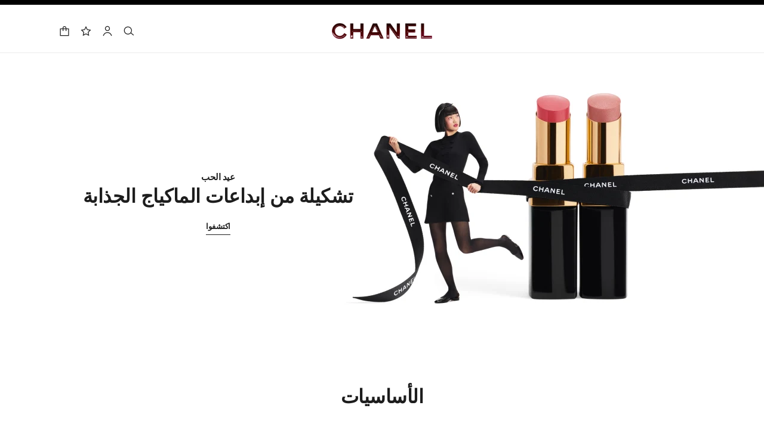

--- FILE ---
content_type: text/html;charset=UTF-8
request_url: https://www.chanel.com/sa-ar/makeup/
body_size: 107897
content:
<!DOCTYPE html>
<html lang="ar" dir="rtl" region="EU" class=" ">
  <head>
    <meta name="viewport" content="width=device-width, initial-scale=1, viewport-fit=cover" /><title>مستحضرات الماكياج | Official site | CHANEL</title>

    <link rel="preconnect" href="https://fonts.chanel.com" crossorigin/>
    <script src="/_ui/responsive/theme-onechanel/head-3.80.3.js" data-pageload="/sa-ar/yapi/pageload/" async></script>

    <script type="text/javascript"> 
      const pageName = '' 
      function loadScript(scriptUrl) { 
        const scriptTag = document.createElement('script'); 
        scriptTag.setAttribute('src',scriptUrl); 
        scriptTag.setAttribute( 'type', "text/javascript" ); 
        document.head.appendChild(scriptTag); 
      } 
      function checkExistingPage(callback, url = "") {
        pageName == 'checkout' ? window.addEventListener("load",()=>callback(url) , {once:true}) : callback(url);
      }
      function checkOnetrustActiveGroups(groupRegex){
        var result = true;
        try{
            const oneTrustCookieCheckType = 'FLEXIBLE_CONSENT';
            const groupCheckRegex = RegExp(groupRegex);
            const onetrustCookieValue = getOneTrustCookie();
            if( 'NO_CHECK' != oneTrustCookieCheckType && ('FLEXIBLE_CONSENT' == oneTrustCookieCheckType && onetrustCookieValue && onetrustCookieValue.includes('groups')
                      || 'STRICT_CONSENT' == oneTrustCookieCheckType )){
                    // Check if we have the groupToCheck in the consents
                    result = groupCheckRegex.test(decodeURIComponent(onetrustCookieValue));
            }
        }catch (error) {
          // Inject monetate or Qubit if any exception
        }
        return result;
      }
    </script> 
    <script>
          function getOneTrustCookie() {
            const oneTrustCookieName = 'OptanonConsent';
            var oneTrustCookieValue;
            document.cookie.split(';').forEach(function(el) {
              let [key,value] = el.split('=');
              if(key.trim() == oneTrustCookieName){
                  oneTrustCookieValue = el.trim();
              }
            })
            return oneTrustCookieValue;
          }
        </script>
      <script type="text/javascript">
                window.chanelMonetateData = {"pageType":"content","categories":["lang_ar","country_SA"],"customVariables":[{"name":"lang","value":"ar"},{"name":"country","value":"SA"}],"pushCart":false}
                window.srcMonetate = '//se.monetate.net/js/2/a-ed1b0fca/p/sa.chanel.com/entry.js';

                // Load monetate script
                if(window.srcMonetate) {
                  window.monetateT = new Date().getTime();
                  checkExistingPage(loadScript, window.srcMonetate)
                }

                // Manage mt.v cookie based on OneTrust consent
                function manageMonetateCookie() {
                  const hasConsent = checkOnetrustActiveGroups('.*groups=[^&]*3:1.*');

                  const mtCookie = document.cookie.split(';').find(c => c.trim().startsWith('mt.v='));
                  if (!mtCookie) {
                    return;
                  }

                  const index = mtCookie.indexOf('=');
                  const name = mtCookie.substring(0, index);
                  const value = mtCookie.substring(index + 1);

                  if (hasConsent) {
                    const expiryDate = new Date();
                    expiryDate.setFullYear(expiryDate.getFullYear() + 1);

                    const newCookie = name + '=' + value + '; path=/; expires=' + expiryDate.toUTCString() + '; Max-Age=' + (365*24*60*60) + '; SameSite=Lax';
                    document.cookie = newCookie;
                  }
                }

                // Setup OneTrust consent change handler
                function setupMonetateConsentHandler() {
                  if (window.OneTrust && window.OneTrust.OnConsentChanged) {
                    window.OneTrust.OnConsentChanged(function() {
                      manageMonetateCookie();
                    });
                  } else {
                    setTimeout(setupMonetateConsentHandler, 200);
                  }
                }

                setupMonetateConsentHandler();

                // Initial check after 2 seconds in case OneTrust event was missed
                setTimeout(manageMonetateCookie, 2000);
              </script>
            <script type="text/javascript">
      window.__webpackIoChanelOutputPath = '/_ui/responsive/theme-onechanel/';
    </script>

    <script>
      var hidden = undefined, visibilityChange = undefined, haveChanged = false
      window.dataLayer = window.dataLayer || []

      if (typeof document.hidden !== "undefined") {
        hidden = "hidden"
        visibilityChange = "visibilitychange";
      } else if (typeof document.msHidden !== "undefined") {
        hidden = "msHidden";
        visibilityChange = "msvisibilitychange";
      } else if (typeof document.webkitHidden !== "undefined") {
        hidden = "webkitHidden";
        visibilityChange = "webkitvisibilitychange";
      }

      function handleVisibilityChange() {
        if ((!document.hidden || !window.dataLayer) && !haveChanged) {
          haveChanged = true
          if(window.localStorage.getItem("isGuestUser") && document.querySelector('.checkout .confirmation') && dataLayerGA['accountAction']){
            dataLayerGA['pageLoad']['funnel_type'] = 'guest'
          }
        }
      }

      function handleSendGA() {
        document.addEventListener('sendGA', data => {
          const { detail } = data;
          let dataLayerObj = { ...dataLayerGA.pageLoad };
          dataLayerObj.logged = detail.logged ? detail.logged : dataLayerObj.logged;
          dataLayerObj.user_type = detail.userType ? detail.userType : dataLayerObj.user_type;
          
          window.dataLayerGA.pageLoad = dataLayerObj;
          window.dataLayer = [dataLayerGA['pageLoad']];

          
        })
      }

      if (typeof document.addEventListener === "undefined" || typeof document.hidden !== "undefined") {
        document.addEventListener(visibilityChange, handleVisibilityChange, false)
        checkExistingPage(handleVisibilityChange, "")
      }
      handleSendGA()
    </script>
    <script>
  const deleteKey = function(obj, key) {
    let res = Object.assign({}, obj)
    delete res[key]
    return res
  }

  var dataLayerGA = {
    "pageLoad":
    	
    	      deleteKey({"newsletter_optin":"newsletter_optout","region_chanel":"middle east","privateSegment":"","searchType":"","page_type":"","page_origin":"hybris|external","language":"ar_ar","locale":"ar_SA","eventLabel":"","lacollectionmember":"no","logged":"not logged","divisionFlag":"","page_name":"Makeup and Cosmetics | CHANEL","client":"","page":"/sa-ar/makeup/","category":"","currencyCode":"SAR"},  {"newsletter_optin":"newsletter_optout","region_chanel":"middle east","privateSegment":"","searchType":"","page_type":"","page_origin":"hybris|external","language":"ar_ar","locale":"ar_SA","eventLabel":"","lacollectionmember":"no","logged":"not logged","divisionFlag":"","page_name":"Makeup and Cosmetics | CHANEL","client":"","page":"/sa-ar/makeup/","category":"","currencyCode":"SAR"}.eventLabel ? '': 'eventLabel')
  		   ,
    "productList":{}
  };

    

      if((Object.keys({}).length > 0) && dataLayerGA) {
        dataLayerGA.wishListMultiplePageLoad = Object.assign({"newsletter_optin":"newsletter_optout","region_chanel":"middle east","privateSegment":"","searchType":"","page_type":"","page_origin":"hybris|external","language":"ar_ar","locale":"ar_SA","eventLabel":"","lacollectionmember":"no","logged":"not logged","divisionFlag":"","page_name":"Makeup and Cosmetics | CHANEL","client":"","page":"/sa-ar/makeup/","category":"","currencyCode":"SAR"}, {})
        delete dataLayerGA.pageLoad.event
        delete dataLayerGA.pageLoad.eventCategory 
        delete dataLayerGA.pageLoad.eventAction 
        delete dataLayerGA.pageLoad.ecommerce 
      }
    </script>
<link rel="stylesheet" type="text/css" media="all" href="/_ui/responsive/theme-onechanel/main-ar.css?v=3.80.3"/>
<link rel="stylesheet" href="https://fonts.chanel.com/xjf7bmk.css">
    <link rel="stylesheet" href="https://fonts.chanel.com/arabicfonts.css">
    <link rel="preload" as="image" href="/_ui/responsive/theme-onechanel/assets/icons.svg?v=3.80.3"/>
    <script type="text/javascript" src="/_ui/responsive/common/js/jquery-3.6.0.min.js?v=3.80.3" defer ></script>

    <link rel="dns-prefetch" href="//services.chanel.com" />
<link rel="manifest"  href="/_ui/responsive/theme-onechanel/assets/manifest.json?v=3.80.3">
    <link rel="icon" type="image/png" sizes="16x16" href="/_ui/responsive/theme-onechanel/assets/media/favicon/16x16.png?v=3.80.3">
    <link rel="icon" type="image/png" sizes="32x32" href="/_ui/responsive/theme-onechanel/assets/media/favicon/32x32.png?v=3.80.3">
    <link rel="icon" type="image/png" sizes="96x96" href="/_ui/responsive/theme-onechanel/assets/media/favicon/96x96.png?v=3.80.3">
    <link rel="icon" type="image/png" sizes="192x192" href="/_ui/responsive/theme-onechanel/assets/media/favicon/192x192.png?v=3.80.3">
    <link rel="apple-touch-icon" sizes="120x120" href="/_ui/responsive/theme-onechanel/assets/media/favicon/120x120.png?v=3.80.3">
        <link rel="apple-touch-icon" sizes="152x152" href="/_ui/responsive/theme-onechanel/assets/media/favicon/152x152.png?v=3.80.3">
        <link rel="apple-touch-icon" sizes="167x167" href="/_ui/responsive/theme-onechanel/assets/media/favicon/167x167.png?v=3.80.3">
        <link rel="apple-touch-icon" sizes="180x180" href="/_ui/responsive/theme-onechanel/assets/media/favicon/180x180.png?v=3.80.3">
      <link rel="alternate" hreflang="ar-KW" href="https://www.chanel.com/kw-ar/makeup/"/>
            <link rel="alternate" hreflang="en-EE" href="https://www.chanel.com/ee/makeup/"/>
            <link rel="alternate" hreflang="en-IL" href="https://www.chanel.com/il-en/makeup/"/>
            <link rel="alternate" hreflang="en-AE" href="https://www.chanel.com/ae-en/makeup/"/>
            <link rel="alternate" hreflang="ar-AE" href="https://www.chanel.com/ae-ar/makeup/"/>
            <link rel="alternate" hreflang="no-NO" href="https://www.chanel.com/no/sminke/"/>
            <link rel="alternate" hreflang="nl-BE" href="https://www.chanel.com/be-nl/make-up/"/>
            <link rel="alternate" hreflang="en-AL" href="https://www.chanel.com/al/makeup/"/>
            <link rel="alternate" hreflang="en-GR" href="https://www.chanel.com/gr/makeup/"/>
            <link rel="alternate" hreflang="de-AT" href="https://www.chanel.com/at/make-up/"/>
            <link rel="alternate" hreflang="en-KW" href="https://www.chanel.com/kw-en/makeup/"/>
            <link rel="alternate" hreflang="nl-NL" href="https://www.chanel.com/nl/make-up/"/>
            <link rel="alternate" hreflang="cs-CZ" href="https://www.chanel.com/cz/liceni/"/>
            <link rel="alternate" hreflang="en-RO" href="https://www.chanel.com/ro/makeup/"/>
            <link rel="alternate" hreflang="ar-SA" href="https://www.chanel.com/sa-ar/makeup/"/>
            <link rel="alternate" hreflang="de-DE" href="https://www.chanel.com/de/make-up/"/>
            <link rel="alternate" hreflang="en-BA" href="https://www.chanel.com/ba/makeup/"/>
            <link rel="alternate" hreflang="en-RS" href="https://www.chanel.com/rs/makeup/"/>
            <link rel="alternate" hreflang="en-HK" href="https://www.chanel.com/hk-en/makeup/"/>
            <link rel="alternate" hreflang="en-FI" href="https://www.chanel.com/fi/makeup/"/>
            <link rel="alternate" hreflang="ar-QA" href="https://www.chanel.com/qa/makeup/"/>
            <link rel="alternate" hreflang="en-BG" href="https://www.chanel.com/bg/makeup/"/>
            <link rel="alternate" hreflang="es-ES" href="https://www.chanel.com/es/maquillaje/"/>
            <link rel="alternate" hreflang="ar-BH" href="https://www.chanel.com/bh-ar/makeup/"/>
            <link rel="alternate" hreflang="en-BH" href="https://www.chanel.com/bh-en/makeup/"/>
            <link rel="alternate" hreflang="es-CL" href="https://www.chanel.com/cl/maquillaje/"/>
            <link rel="alternate" hreflang="en-LT" href="https://www.chanel.com/lt/makeup/"/>
            <link rel="alternate" hreflang="es-CO" href="https://www.chanel.com/lx/maquillaje/"/>
            <link rel="alternate" hreflang="en-HR" href="https://www.chanel.com/hr/makeup/"/>
            <link rel="alternate" hreflang="en-LV" href="https://www.chanel.com/lv/makeup/"/>
            <link rel="alternate" hreflang="it-IT" href="https://www.chanel.com/it/make-up/"/>
            <link rel="alternate" hreflang="en-HU" href="https://www.chanel.com/hu/makeup/"/>
            <link rel="alternate" hreflang="es-PE" href="https://www.chanel.com/pe/maquillaje/"/>
            <link rel="alternate" hreflang="ru-RU" href="https://www.chanel.com/ru/makeup/"/>
            <link rel="alternate" hreflang="pl-PL" href="https://www.chanel.com/pl/makijaz/"/>
            <link rel="alternate" hreflang="pt-PT" href="https://www.chanel.com/pt/maquilhagem/"/>
            <link rel="alternate" hreflang="en-SA" href="https://www.chanel.com/sa-en/makeup/"/>
            <link rel="alternate" hreflang="es-PA" href="https://www.chanel.com/pa/maquillaje/"/>
            <link rel="alternate" hreflang="es-AR" href="https://www.chanel.com/ar/maquillaje/"/>
            <link rel="alternate" hreflang="fr-BE" href="https://www.chanel.com/be-fr/maquillage/"/>
            <link rel="alternate" hreflang="sv-SE" href="https://www.chanel.com/se/makeup/"/>
            <link rel="alternate" hreflang="da-DK" href="https://www.chanel.com/dk/makeup/"/>
            <link rel="alternate" hreflang="de-LU" href="https://www.chanel.com/lu-de/make-up/"/>
            <link rel="alternate" hreflang="tr-TR" href="https://www.chanel.com/tr/makyaj/"/>
            <link rel="alternate" hreflang="en-SI" href="https://www.chanel.com/si/makeup/"/>
            <link rel="alternate" hreflang="fr-LU" href="https://www.chanel.com/lu-fr/maquillage/"/>
            <link rel="alternate" hreflang="fr-FR" href="https://www.chanel.com/fr/maquillage/"/>
            <link rel="alternate" hreflang="en-SK" href="https://www.chanel.com/sk/makeup/"/>
            <meta name="msapplication-TileColor" content="#ffffff">
    <meta name="msapplication-TileImage" content="/_ui/responsive/theme-onechanel/assets/media/favicon/144x144.png?v=3.80.3">
    <meta name="msapplication-config" content="/_ui/responsive/theme-onechanel/assets/media/product_default.png/browserconfig.xml?v=3.80.3">
    <meta name="theme-color" content="#ffffff">
    <meta name="keywords"  />
		<meta name="description" content="Makeup CHANEL : Nails - Complexion - Brushes and Accessories - Eyes - PALETTES AND SETS - Lips - BOY DE CHANEL"  />
		<meta name="robots" content="index,follow,max-image-preview:large"  />
		<meta name="referrer" content="always"  />
		<meta http-equiv="X-UA-Compatible"  />
		<meta name="apple-mobile-web-app-capable" content="yes"  />
		<meta name="geo.region" content="SA"  />
		<meta name="language" content="ar-SA"  />
		<meta name="Author" content="CHANEL"  />
		<meta property="og:site_name" content="CHANEL"  />
		<meta property="og:title" content="مستحضرات الماكياج | Official site | CHANEL"  />
		<meta property="og:description" content="Makeup CHANEL : Nails - Complexion - Brushes and Accessories - Eyes - PALETTES AND SETS - Lips - BOY DE CHANEL"  />
		<meta property="og:type" content="website"  />
		<meta name="og:image" content="https://www.chanel.com/_ui/responsive/theme-onechanel/assets/media/favicon/192x192.png"  />
		<meta property="og:site_name" content="CHANEL"  />
		<meta property="og:url" content="https://www.chanel.com/sa-ar/makeup/"  />
		<meta property="fb:app_id" content="204051566463918"  />
		<meta name="twitter:card" content="summary_large_image"  />
		<meta name="twitter:site" content="@chanel"  />
		<meta name="twitter:creator" content="@chanel"  />
		<meta name="twitter:domain" content="chanel.com"  />
		<meta name="twitter:url" content="https://www.chanel.com/sa-ar/makeup/"  />
		<meta name="twitter:maxage" content="720"  />
		<meta name="twitter:title" content="مستحضرات الماكياج | Official site | CHANEL"  />
		<meta name="twitter:description" content="Makeup CHANEL : Nails - Complexion - Brushes and Accessories - Eyes - PALETTES AND SETS - Lips - BOY DE CHANEL"  />
		<meta name="twitter:image" content="https://www.chanel.com/_ui/responsive/theme-onechanel/assets/media/favicon/192x192.png"  />
		<link rel="canonical" href="https://www.chanel.com/sa-ar/makeup/" />
<script type="application/ld+json">
          {"@context":"http://schema.org","@type":"BreadcrumbList","itemListElement":[{"@type":"ListItem","position":1,"item":{"@type":"Organization","@id":"/sa-ar/","name":"CHANEL Official Website: Fashion, Fragrance, Beauty, Watches, Fine Jewelry"}},{"@type":"ListItem","position":2,"item":{"@type":"Organization","@id":"/sa-ar/makeup/","name":"Makeup"}}]}</script>
    </head>

  <body class="language-ar_SA - page-EUmakeupHomePage pageType-ContentPage template-pages-layout-contentLayout1Page pageLabel--makeup- smartedit-page-uid-EUmakeupHomePage smartedit-page-uuid-eyJpdGVtSWQiOiJFVW1ha2V1cEhvbWVQYWdlIiwiY2F0YWxvZ0lkIjoiY2hhbmVsQ29udGVudENhdGFsb2ciLCJjYXRhbG9nVmVyc2lvbiI6Ik9ubGluZSJ9 smartedit-catalog-version-uuid-chanelContentCatalog/Online  - ">
    <ul id="header-sr-links" class="is-sr-only skip-links"  >
  <li>
    <a class="link is-cta" id="sr-main-content" href="#main" data-focus-target="#main">المحتوى الرئيسي</a>
  </li>
  <li class="is-hidden-s-only is-hidden-m-only">
    <a class="link is-cta" id="sr-main-navigation" href="#main-navigation" data-focus-target="#main-navigation">المتصفح الرئيسي</a>
  </li>
  <li>
      <button data-event-category="header" type="button" class="enable-high-contrast link is-cta">
        <span class="hcmButtonLabel"> تفعيل التباين العالي</span> 
      </button>
    </li> 
  </ul>
<header
  role="banner"
  class="header js-header responsive-header is-narrow is-narrow-animating"
  
>
  <div class="header__outer">
    <div class="header__inner js-header-line-context">
      <div class="header__level-one js-header-level-one">
        <div class="nav container">
          <ul class="nav-left nav-left-one" >
            <li>
              <button title="Menu - المتصفح الرئيسي" aria-haspopup="dialog" data-test="lnkMainNagation" class="button nav-item js-header-toggle is-hidden-l">
                <svg data-test=""  class="icon is-burger" focusable="false" aria-hidden="true" xmlns="http://www.w3.org/2000/svg" width="24" height="24" viewBox="0 0 24 24" fill="#1D1D1D">
                  <path d="M2 6.5H22V5H2V6.5Z"/>
                  <path d="M22 12.75H2V11.25H22V12.75Z"/>
                  <path d="M22 19H2V17.5H22V19Z"/>
                </svg>
                <span class="is-sr-only">القائمة- المتصفح الرئيسي</span>
                <span class="header__menu-label">Menu</span><span class="is-sr-only"> - المتصفح الرئيسي</span>
              </button>
            </li>
            <li class="is-hidden-l is-hidden-s">

              <button title="البحث" aria-haspopup="dialog" class="button nav-item js-search-button" data-test="btnSearch_Header">
                <svg data-test=""  class="icon is-search" focusable="false" aria-hidden="true" xmlns="http://www.w3.org/2000/svg" width="24" height="24" viewBox="0 0 24 24" fill="#1D1D1D">
                  <path fill-rule="evenodd" clip-rule="evenodd" d="M16.5 11C16.5 14.5899 13.5899 17.5 10 17.5C6.41015 17.5 3.5 14.5899 3.5 11C3.5 7.41015 6.41015 4.5 10 4.5C13.5899 4.5 16.5 7.41015 16.5 11ZM15.7032 16.6102C14.2519 18.0853 12.2328 19 10 19C5.58172 19 2 15.4183 2 11C2 6.58172 5.58172 3 10 3C14.4183 3 18 6.58172 18 11C18 12.6458 17.503 14.1755 16.6509 15.4473L21.9824 19.9257L21.0176 21.0743L15.7032 16.6102Z"/>
                </svg>
                <span class="is-sr-only">البحث</span>
              </button>
            </li>
          </ul>

          <div class="nav-center">
            <div class="nav-item">
              









































  
  

    

    

    
      
      
        
        
        
		  
			<a href="/sa-ar/"
			  
			   
			   
			   
			   class=""
			  
			    
			  
			  
			    
			    
			      
			    
			  
			  
			  
			  
			  data-event-label="homepage"
        
      
    
    
     data-event-title="">
			  


<img class="
logo_header" role="img" alt=" الصفحة الرئيسية لشانيل CHANEL" data-test="lnkLogo" src="[data-uri]">
<svg aria-hidden="true" class="logo" data-test="imgLogo" focusable="false" height="28" width="175" viewBox="0 0 175 28">
    <g fill="#000" fill-rule="evenodd">
       <path d="M20.655 17.726l4.565 2.615c-2.282 4.197-6.737 6.922-11.781 6.922C6.075 27.263 0 21.629 0 13.713S6.075.163 13.439.163c5.044 0 9.5 2.725 11.781 6.923L20.655 9.7c-1.326-2.725-4.013-4.381-7.216-4.381-4.603 0-8.1 3.423-8.1 8.394s3.497 8.395 8.1 8.395c3.203 0 5.89-1.657 7.216-4.382M49.705 26.6V15.554H36.818V26.6h-5.154V.826h5.154V10.4h12.887V.826h5.155V26.6h-5.155M79.603 15.922L74.926 5.061 70.25 15.922h9.353zM89.838 26.6h-5.634l-2.54-5.892H68.188l-2.54 5.892h-5.634L71.428.826h6.996L89.838 26.6zM113.586 26.6L99.778 6.313V26.6h-4.786V.826h6.812l11.598 17.084V.826h4.787V26.6h-4.603M128.129 26.6V.826h18.41v4.787h-13.624v5.523h11.782v4.786h-11.782v5.892h14.36V26.6h-19.146M155.56 26.6V.826h5.154v20.62h13.622V26.6H155.56"></path>
    </g>
 </svg>
			</a>
		  	         
        
      
    
  

</div>
          </div>
          <ul class="nav-right">
            <li >
              <button
    type="button"
    title="البحث"
    aria-haspopup="dialog"
    class="button nav-item  js-search-button"
    data-test="btnSearch_Header_Disabled"
>
    <svg data-test=""  class="icon is-header-icon is-search" focusable="false" aria-hidden="true" xmlns="http://www.w3.org/2000/svg" width="24" height="24" viewBox="0 0 24 24" fill="#1D1D1D">
        <path fill-rule="evenodd" clip-rule="evenodd" d="M16.5 11C16.5 14.5899 13.5899 17.5 10 17.5C6.41015 17.5 3.5 14.5899 3.5 11C3.5 7.41015 6.41015 4.5 10 4.5C13.5899 4.5 16.5 7.41015 16.5 11ZM15.7032 16.6102C14.2519 18.0853 12.2328 19 10 19C5.58172 19 2 15.4183 2 11C2 6.58172 5.58172 3 10 3C14.4183 3 18 6.58172 18 11C18 12.6458 17.503 14.1755 16.6509 15.4473L21.9824 19.9257L21.0176 21.0743L15.7032 16.6102Z"/>
    </svg>
    <span class="is-sr-only">البحث</span>
</button>
</li>
            <li class=" js-userLogin-status">
              <a title="الحساب" data-test="myAccountHeaderLogo"  class="button nav-item account-button" href="/sa-ar/login/" rel="nofollow">
			<svg data-test="{}"  class="icon is-header-icon is-account" focusable="false" aria-hidden="true" xmlns="http://www.w3.org/2000/svg" width="24" height="24" viewBox="0 0 24 24" fill="#1D1D1D">
				<path fill-rule="evenodd" clip-rule="evenodd" d="M15.5001 7C15.5001 8.933 13.9331 10.5 12.0001 10.5C10.0671 10.5 8.50009 8.933 8.50009 7C8.50009 5.067 10.0671 3.5 12.0001 3.5C13.9331 3.5 15.5001 5.067 15.5001 7ZM17.0001 7C17.0001 9.76142 14.7615 12 12.0001 12C9.23866 12 7.00009 9.76142 7.00009 7C7.00009 4.23858 9.23866 2 12.0001 2C14.7615 2 17.0001 4.23858 17.0001 7ZM4.81423 20.9293C5.84524 17.8363 8.73977 15.75 12.0001 15.75C15.2604 15.75 18.1549 17.8363 19.1859 20.9293L19.5386 21.9872L20.9616 21.5128L20.609 20.4549C19.3738 16.7494 15.9061 14.25 12.0001 14.25C8.09412 14.25 4.62638 16.7494 3.39121 20.4549L3.03857 21.5128L4.4616 21.9872L4.81423 20.9293Z" />
			</svg>
			<span class="is-sr-only">الحساب</span>
			</a>
	</li>
            <li class="is-hidden-s">
              <a title="لائحة الأمنيات" class="button nav-item wishlist js-wishlist-datalayer nav-wishlist-item" href="/sa-ar/wishlist/" rel="nofollow" data-test="wishlist-go-to" data-dataLayer='{"event":"uaevent","eventCategory":"header","eventAction":"wishlist","eventLabel":""}'>
	<svg data-test=""  class="icon is-header-icon is-wishlist" focusable="false" aria-hidden="true" xmlns="http://www.w3.org/2000/svg" width="24" height="24" viewBox="0 0 24 24" stroke="#1D1D1D">
        <path d="M12 3.69466L14.5603 8.88233L14.7348 9.23591L15.125 9.29261L20.8499 10.1245L16.7073 14.1625L16.4249 14.4378L16.4916 14.8264L17.4695 20.5282L12.349 17.8362L12 17.6527L11.651 17.8362L6.53046 20.5282L7.5084 14.8264L7.57505 14.4378L7.2927 14.1625L3.1501 10.1245L8.87503 9.29261L9.26523 9.23591L9.43973 8.88233L12 3.69466Z" stroke-width="1.5"/>
    </svg>
	<span class="is-sr-only">لائحة الأمنيات</span>
	</a>
</li>
            <li >
                <button title="حقيبة التسوق" class="js-cart cart button nav-item " aria-haspopup="dialog" data-popup-query="componentUid=MiniCartSA" data-popup-target="mini-cart" data-cart-count="0" data-test="btnCArt" data-modal-title="حقيبة التسوق">
  <span class="icon-container">
    <svg data-test=""  class="icon is-header-icon is-cart" focusable="false" aria-hidden="true" xmlns="http://www.w3.org/2000/svg" width="24" height="24" viewBox="0 0 24 24" fill="#1D1D1D">
        <path fill-rule="evenodd" clip-rule="evenodd" d="M12 2.25C9.92893 2.25 8.25 3.92893 8.25 6V7H4.5H3V8.5V20.5V22H4.5H19.5H21V20.5V8.5V7H19.5H15.75V6C15.75 3.92893 14.0711 2.25 12 2.25ZM14.25 8.5V12H15.75V8.5H19.5V20.5H4.5V8.5H8.25V12H9.75V8.5H14.25ZM14.25 7V6C14.25 4.75736 13.2426 3.75 12 3.75C10.7574 3.75 9.75 4.75736 9.75 6V7H14.25Z"/>
    </svg>
    <span class="is-sr-only">
      حقيبة التسوق</span>
    </span>
</button>
</li>
            </ul>
        </div>
      </div>
      <div class="header__root js-header-root" data-signin-welcome='<li id="signIn-register" class="js-header-entry signIn-register js-signIn-register" data-test="btnAccount">
    <a id="signIn-welcome-firstName" href="/sa-ar/login/" class="group__item account-button" data-test="btnMyAccountLnk">
      <svg data-test=""  class="icon is-pulled-right is-large is-account" focusable="false" aria-hidden="true" xmlns="http://www.w3.org/2000/svg" width="24" height="24" viewBox="0 0 24 24" fill="#1D1D1D">
				<path fill-rule="evenodd" clip-rule="evenodd" d="M15.5001 7C15.5001 8.933 13.9331 10.5 12.0001 10.5C10.0671 10.5 8.50009 8.933 8.50009 7C8.50009 5.067 10.0671 3.5 12.0001 3.5C13.9331 3.5 15.5001 5.067 15.5001 7ZM17.0001 7C17.0001 9.76142 14.7615 12 12.0001 12C9.23866 12 7.00009 9.76142 7.00009 7C7.00009 4.23858 9.23866 2 12.0001 2C14.7615 2 17.0001 4.23858 17.0001 7ZM4.81423 20.9293C5.84524 17.8363 8.73977 15.75 12.0001 15.75C15.2604 15.75 18.1549 17.8363 19.1859 20.9293L19.5386 21.9872L20.9616 21.5128L20.609 20.4549C19.3738 16.7494 15.9061 14.25 12.0001 14.25C8.09412 14.25 4.62638 16.7494 3.39121 20.4549L3.03857 21.5128L4.4616 21.9872L4.81423 20.9293Z" />
			</svg>
      حسابي</a>
  </li>'>
    <nav id="main-navigation" class="header__primary" role="navigation" aria-label="المتصفح الرئيسي">
      <div class="nav is-hidden-l">
        <div class="nav-left"></div>
        <div class="nav-right">
          <button class="nav-item button js-header-close js-mobile-header-close" type="button">
            <svg data-test=""  class="icon is-cross-medium" focusable="false" aria-hidden="true" xmlns="http://www.w3.org/2000/svg" stroke="#1D1D1D" viewBox="0 0 24 24" fill="none">
              <path d="M6 6L12 12M12 12L6 18M12 12L18 6M12 12L18 18" stroke-width="1.5"/>
            </svg>
            <span class="is-sr-only">إغلاق المتصفح الرئيسي</span>
          </button>
          </div>
      </div>

      <p class="is-sr-only" id="exclu_boutique_divisions">حصرياً في البوتيك</p>
      <ul class="header__primary__links header__primary__links1" aria-labelledby="exclu_boutique_divisions">
        <li class="js-header-entry ">
		<a href="/sa-ar/haute-couture/" id="hauteCouture" data-axis-type="makeup" class="header__primary__button js-header-link "  data-aria-label="تصميم الأزياء الراقية" data-event-action="Haute Couture">
            	<span data-test="lnkAxisCategory_hauteCouture">الأزياء الراقية</span>
				<svg data-test=""  class="icon is-arrow is-xsmall is-arrowsmallright" focusable="false" aria-hidden="true" xmlns="http://www.w3.org/2000/svg" viewBox="0 0 24 24" fill="none">
				  <path fill-rule="evenodd" clip-rule="evenodd" d="M11.5302 7.46967L10.4696 8.53033L13.9392 12L10.4696 15.4697L11.5302 16.5303L16.0605 12L11.5302 7.46967Z" fill="currentcolor"/>
				</svg>
			</a>
		









</li>
	<li class="js-header-entry ">
		<a href="/sa-ar/fashion/" id="fashion" data-axis-type="makeup" class="header__primary__button js-header-link " role='button' aria-haspopup='dialog' data-aria-label="الأزياء" data-event-action="Fashion">
            	<span data-test="lnkAxisCategory_fashion">الأزياء</span>
				<svg data-test=""  class="icon is-arrow is-xsmall is-arrowsmallright" focusable="false" aria-hidden="true" xmlns="http://www.w3.org/2000/svg" viewBox="0 0 24 24" fill="none">
				  <path fill-rule="evenodd" clip-rule="evenodd" d="M11.5302 7.46967L10.4696 8.53033L13.9392 12L10.4696 15.4697L11.5302 16.5303L16.0605 12L11.5302 7.46967Z" fill="currentcolor"/>
				</svg>
			</a>
		









  
  
  <div class="header__secondary js-header-nav-secondary" data-test="ovlyMegaMenu_ByCategoryName" aria-hidden="true" role="dialog" aria-label="الأزياء التصفح">
    <div class="header__secondary__wrapper">
      <div class="nav">
        <div class="nav-left nav-left-one">
          
          <button class="button nav-item js-header-back is-hidden-l" type="button">
            
            <svg data-test=""  class="icon is-arrow is-medium is-arrowmediumleft" focusable="false" aria-hidden="true" xmlns="http://www.w3.org/2000/svg" viewBox="0 0 24 24" stroke="#1D1D1D" fill="none">
              <path d="M14 6L8 12L14 18" stroke-width="1.5"/>
            </svg>
            <span class="is-sr-only">العودة إلى المتصفح الرئيسي</span>
          </button>
        </div>

        <div class="nav-center">
          <p class="nav-item has-text-centered is-hidden-l">
            <span class="heading is-6">الأزياء</span>
          </p>
          
            <div class="header__additional">
              
              
                
              
                
              
                
              
                
              
                
              
            </div>
          
        </div>

        <div class="nav-right">
          
          <button class="nav-item button js-header-close header-close" type="button" data-test="btncloseMegaMenu">
            
            <svg data-test=""  class="icon is-cross-medium" focusable="false" aria-hidden="true" xmlns="http://www.w3.org/2000/svg" stroke="#1D1D1D" viewBox="0 0 24 24" fill="none">
              <path d="M6 6L12 12M12 12L6 18M12 12L18 6M12 12L18 18" stroke-width="1.5"/>
            </svg>
            <span class="is-sr-only">إغلاق الأزياء التصفح</span>
          </button>
        </div>
      </div>

      <div class="header__columns" role="list">
        
          
            <div class="header__column  " role="presentation">
              
                
                  
                  
                  
















	
	    <div role="listitem">
		   









































  
  

    

    

    
      
      
        
        
        
		  
			<a href="/sa-ar/fashion/"
			  
			   
			   
			   
			   class="media-block is-stacked"
			  
			    
			  
			  
			    
			    
			      
			    
			  
			  
			  
			  
			  data-event-label="fashion home"
        
      
    
    
     data-event-title="">
			  
				<div class="media-block__figure"><picture>
      <source class="js-megamenu-image" media="(min-width: 961px)"
                    sizes="auto"
                    data-srcset="//www.chanel.com/emea/img/t_one/q_auto:good,fl_lossy,dpr_1.1,f_auto/w_180/prd-emea/sys-master/content/P1/h68/hb0/10869434384414-MEGAMENU_D(17).jpg 180w,//www.chanel.com/emea/img/t_one/q_auto:good,fl_lossy,dpr_1.1,f_auto/w_250/prd-emea/sys-master/content/P1/h68/hb0/10869434384414-MEGAMENU_D(17).jpg 250w,//www.chanel.com/emea/img/t_one/q_auto:good,fl_lossy,dpr_1.1,f_auto/w_360/prd-emea/sys-master/content/P1/h68/hb0/10869434384414-MEGAMENU_D(17).jpg 360w,//www.chanel.com/emea/img/t_one/q_auto:good,fl_lossy,dpr_1.1,f_auto/w_440/prd-emea/sys-master/content/P1/h68/hb0/10869434384414-MEGAMENU_D(17).jpg 440w" />
          <source class="js-megamenu-image" media="(min-width: 601px)"
                    sizes="auto"
                    data-srcset="//www.chanel.com/emea/img/t_one/q_auto:good,fl_lossy,dpr_1.1,f_auto/w_280/prd-emea/sys-master/content/P1/h65/hb3/10869434449950-MEGAMENU_M(16).jpg 280w,//www.chanel.com/emea/img/t_one/q_auto:good,fl_lossy,dpr_1.1,f_auto/w_350/prd-emea/sys-master/content/P1/h65/hb3/10869434449950-MEGAMENU_M(16).jpg 350w,//www.chanel.com/emea/img/t_one/q_auto:good,fl_lossy,dpr_1.1,f_auto/w_560/prd-emea/sys-master/content/P1/h65/hb3/10869434449950-MEGAMENU_M(16).jpg 560w" />
          <img sizes="auto"
                 data-srcset="//www.chanel.com/emea/img/t_one/q_auto:good,fl_lossy,dpr_1.1,f_auto/w_280/prd-emea/sys-master/content/P1/h65/hb3/10869434449950-MEGAMENU_M(16).jpg 280w,//www.chanel.com/emea/img/t_one/q_auto:good,fl_lossy,dpr_1.1,f_auto/w_350/prd-emea/sys-master/content/P1/h65/hb3/10869434449950-MEGAMENU_M(16).jpg 350w,//www.chanel.com/emea/img/t_one/q_auto:good,fl_lossy,dpr_1.1,f_auto/w_560/prd-emea/sys-master/content/P1/h65/hb3/10869434449950-MEGAMENU_M(16).jpg 560w"
                 alt=""
                 class="js-megamenu-image "
                 
            />
            <noscript>   
                <img src="//www.chanel.com/emea/img/t_one/q_auto:good,fl_lossy,dpr_1.1,f_auto/w_280/prd-emea/sys-master/content/P1/h65/hb3/10869434449950-MEGAMENU_M(16).jpg 280w,//www.chanel.com/emea/img/t_one/q_auto:good,fl_lossy,dpr_1.1,f_auto/w_350/prd-emea/sys-master/content/P1/h65/hb3/10869434449950-MEGAMENU_M(16).jpg 350w,//www.chanel.com/emea/img/t_one/q_auto:good,fl_lossy,dpr_1.1,f_auto/w_560/prd-emea/sys-master/content/P1/h65/hb3/10869434449950-MEGAMENU_M(16).jpg 560w" alt="" />
              </noscript>
            </picture></div>
				
					<div class="media-block__body">
						









































  
  

    

    

    
      
        <span class="link has-icon is-reversed is-right is-cta is-media-position"   >
            
						    <span data-test="lnkAxisCategoryLandingPage">
						        <span data-test="lnkAxisCategoryHomePage_Mobile">الصفحة الرئيسية للأزياء</span>
                            </span>
						    
							<svg data-test=""  class="icon is-arrow is-xsmall is-arrowsmallright" focusable="false" aria-hidden="true" xmlns="http://www.w3.org/2000/svg" viewBox="0 0 24 24" fill="none">
							  <path fill-rule="evenodd" clip-rule="evenodd" d="M11.5302 7.46967L10.4696 8.53033L13.9392 12L10.4696 15.4697L11.5302 16.5303L16.0605 12L11.5302 7.46967Z" fill="currentcolor"/>
							</svg>
						
        </span>
      
      
    
  


					</div>
				
		   
			</a>
		  	         
        
      
    
  


	    </div>
	
	


                
              
                
              
                
              
                
              
                
                  
                  
                  
















	
	    <div role="listitem">
		   









































  
  

    

    

    
      
      
        
        
        
		  
			<a href="/sa-ar/fashion/"
			  
			   
			   
			   
			   class="media-block is-stacked"
			  
			    
			  
			  
			    
			    
			      
			    
			  
			  
			  
			  
			  data-event-label="fashion home"
        
      
    
    
     data-event-title="">
			  
				<div class="media-block__figure"></div>
				
					<div class="media-block__body">
						









































  
  

    

    

    
      
        <span class="link has-icon is-reversed is-right is-cta is-media-position"   >
            
						    <span data-test="lnkAxisCategoryLandingPage">
						        <span data-test="lnkAxisCategoryHomePage_Mobile">الصفحة الرئيسية للأزياء</span>
                            </span>
						    
							<svg data-test=""  class="icon is-arrow is-xsmall is-arrowsmallright" focusable="false" aria-hidden="true" xmlns="http://www.w3.org/2000/svg" viewBox="0 0 24 24" fill="none">
							  <path fill-rule="evenodd" clip-rule="evenodd" d="M11.5302 7.46967L10.4696 8.53033L13.9392 12L10.4696 15.4697L11.5302 16.5303L16.0605 12L11.5302 7.46967Z" fill="currentcolor"/>
							</svg>
						
        </span>
      
      
    
  


					</div>
				
		   
			</a>
		  	         
        
      
    
  


	    </div>
	
	


                
              
                
                  
                  
                  
















	
	    <div role="listitem">
		   









































  
  

    

    

    
      
      
        
        
        
		  
			<a href="/sa-ar/fashion/handbags/the-chanel-handbag/"
			  
			   
			   
			   
			   class="media-block is-stacked"
			  
			    
			  
			  
			    
			    
			      
			    
			  
			  
			  
			  
			  data-event-label="the chanel handbag"
        
      
    
    
     data-event-title="">
			  
				<div class="media-block__figure"></div>
				
					<div class="media-block__body">
						









































  
  

    

    

    
      
        <span class="link has-icon is-reversed is-right is-cta is-media-position"   >
            
						    <span data-test="lnkAxisCategoryLandingPage">
						        <span data-test="lnkAxisCategoryHomePage_Mobile">حقيبة شانيل CHANEL</span>
                            </span>
						    
							<svg data-test=""  class="icon is-arrow is-xsmall is-arrowsmallright" focusable="false" aria-hidden="true" xmlns="http://www.w3.org/2000/svg" viewBox="0 0 24 24" fill="none">
							  <path fill-rule="evenodd" clip-rule="evenodd" d="M11.5302 7.46967L10.4696 8.53033L13.9392 12L10.4696 15.4697L11.5302 16.5303L16.0605 12L11.5302 7.46967Z" fill="currentcolor"/>
							</svg>
						
        </span>
      
      
    
  


					</div>
				
		   
			</a>
		  	         
        
      
    
  


	    </div>
	
	


                
              
                
              
                
              
                
              

                
              
                

                  
                    
                      
                    
                    
                  

                  
                
              
                
              
                
              
                
              
                

                  
                    
                    
                      
                    
                  

                  
                
              
                

                  
                    
                    
                      
                    
                  

                  
                
              
                
              
                
              
                
              
            </div>
          
        
          
            <div class="header__column  " role="presentation">
              
                
              
                
              
                
              

                
              
                

                  
                    
                    
                      
                    
                  

                  
                    <div class="header__category  " role="listitem">
                      
                        
                        
                        
                        
                          
                            <p class="header__category__title" data-test="lblLevelTwoCategory_ByNames">أحدث عروض الأزياء</p>
                          
                          
                          <ul class="header__category__links">
                            
                              
                                
                                
                                
                                
                                                                    
                                  
                                  
                                    









































  
  

    

    
      
        
      
    

    
      
      
        
        
        
		  
		    <li class="">
		  
			<a href="/sa-ar/fashion/collection/metiers-art-2026/"
			  
			   data-linkname="Métiers d'art 2026"
			   
			   
			   class="js-text-ltr js-header-secondary-link   prev-subtext"
			  data-test="lnkLevelThreeCategory_ByCategory"
			    
			  
			  
			    
			    
			      
			    
			  
			  
			  
			  
			  data-event-action="latest shows"
    
    
      
      
        
          data-event-label="métiers d'art 2026"
        
      
    
    
     data-event-title="">
			  
                                      Métiers d'art 2026
                                      
                                    
			</a>
		  
			  
			  	<p class="is-small subtext">متوفرة في البوتيك اعتبارًا من يونيو 2026</p>
			  
		    </li>
		  	         
        
      
    
  


                                  
                                
                              
                            
                              
                            
                              
                                
                                
                                
                                
                                                                    
                                  
                                  
                                    









































  
  

    

    
      
        
      
    

    
      
      
        
        
        
		  
		    <li class="">
		  
			<a href="/sa-ar/fashion/collection/spring-summer-2026/"
			  
			   data-linkname="Spring Summer 2026"
			   
			   
			   class="js-text-ltr js-header-secondary-link   prev-subtext"
			  data-test="lnkLevelThreeCategory_ByCategory"
			    
			  
			  
			    
			    
			      
			    
			  
			  
			  
			  
			  data-event-action="latest shows"
    
    
      
      
        
          data-event-label="spring summer 2026"
        
      
    
    
     data-event-title="">
			  
                                      مجموعة ربيع - صيف 2026
                                      
                                    
			</a>
		  
			  
			  	<p class="is-small subtext">متوفرة في البوتيك اعتبارًا من مارس 2026</p>
			  
		    </li>
		  	         
        
      
    
  


                                  
                                
                              
                            
                              
                            
                              
                            
                              
                            
                              
                            
                              
                            
                              
                            
                              
                            
                              
                            
                              
                            
                              
                            
                              
                            
                              
                            
                              
                            
                          </ul>
                          
                        
                      
                    </div>
                  
                
              
                
              
                

                  
                    
                    
                      
                    
                  

                  
                    <div class="header__category  " role="listitem">
                      
                        
                        
                        
                        
                          
                            <p class="header__category__title" data-test="lblLevelTwoCategory_ByNames">المجموعات في البوتيك</p>
                          
                          
                          <ul class="header__category__links">
                            
                              
                            
                              
                                
                                
                                
                                
                                                                    
                                  
                                  
                                    









































  
  

    

    
      
        
      
    

    
      
      
        
        
        
		  
		    <li class="">
		  
			<a href="/sa-ar/fashion/collection/spring-summer-2026-pre-collection/"
			  
			   data-linkname="Spring Summer 2026<br/>Pre-collection"
			   
			   
			   class="js-text-ltr js-header-secondary-link   "
			  data-test="lnkLevelThreeCategory_ByCategory"
			    
			  
			  
			    
			    
			      
			    
			  
			  
			  
			  
			  data-event-action="collections <br> in boutiques"
    
    
      
      
        
          data-event-label="spring summer 2026<br/>pre-collection"
        
      
    
    
     data-event-title="">
			  
                                      Spring Summer 2026<br/>Pre-collection
                                      
                                    
			</a>
		  
			  
		    </li>
		  	         
        
      
    
  


                                  
                                
                              
                            
                              
                                
                                
                                
                                
                                                                    
                                  
                                  
                                    









































  
  

    

    
      
        
      
    

    
      
      
        
        
        
		  
		    <li class="">
		  
			<a href="/sa-ar/fashion/collection/cruise-2025-26/"
			  
			   data-linkname="Cruise 2025/26 Collection"
			   
			   
			   class="js-text-ltr js-header-secondary-link   "
			  data-test="lnkLevelThreeCategory_ByCategory"
			    
			  
			  
			    
			    
			      
			    
			  
			  
			  
			  
			  data-event-action="collections <br> in boutiques"
    
    
      
      
        
          data-event-label="cruise 2025/26 collection"
        
      
    
    
     data-event-title="">
			  
                                      Cruise 2025/26 Collection
                                      
                                    
			</a>
		  
			  
		    </li>
		  	         
        
      
    
  


                                  
                                
                              
                            
                              
                            
                              
                                
                                
                                
                                
                                                                    
                                  
                                  
                                    









































  
  

    

    
      
        
      
    

    
      
      
        
        
        
		  
		    <li class="">
		  
			<a href="/sa-ar/fashion/collection/chanel-coco-neige-2025-26-highlights/"
			  
			   data-linkname="CHANEL COCO NEIGE 2025/26 Collection"
			   
			   
			   class="js-text-ltr js-header-secondary-link   "
			  data-test="lnkLevelThreeCategory_ByCategory"
			    
			  
			  
			    
			    
			      
			    
			  
			  
			  
			  
			  data-event-action="collections <br> in boutiques"
    
    
      
      
        
          data-event-label="chanel coco neige 2025/26 collection"
        
      
    
    
     data-event-title="">
			  
                                      مجموعة COCO NEIGE لعام 2025/26 من شانيل CHANEL
                                      
                                    
			</a>
		  
			  
		    </li>
		  	         
        
      
    
  


                                  
                                
                              
                            
                              
                                
                                
                                
                                
                                                                    
                                  
                                  
                                    









































  
  

    

    
      
        
      
    

    
      
      
        
        
        
		  
		    <li class="">
		  
			<a href="/sa-ar/fashion/collection/fall-winter-2025-26/"
			  
			   data-linkname="Fall-Winter 2025/26 Collection"
			   
			   
			   class="js-text-ltr js-header-secondary-link   "
			  data-test="lnkLevelThreeCategory_ByCategory"
			    
			  
			  
			    
			    
			      
			    
			  
			  
			  
			  
			  data-event-action="collections <br> in boutiques"
    
    
      
      
        
          data-event-label="fall-winter 2025/26 collection"
        
      
    
    
     data-event-title="">
			  
                                      Fall-Winter 2025/26 Collection
                                      
                                    
			</a>
		  
			  
		    </li>
		  	         
        
      
    
  


                                  
                                
                              
                            
                              
                            
                              
                            
                              
                                
                                
                                
                                
                                                                    
                                  
                                  
                                    









































  
  

    

    
      
        
      
    

    
      
      
        
        
        
		  
		    <li class="">
		  
			<a href="/sa-ar/fashion/handbags/chanel-25/"
			  
			   data-linkname="The CHANEL 25 Handbag "
			   
			   
			   class="js-text-ltr js-header-secondary-link   "
			  data-test="lnkLevelThreeCategory_ByCategory"
			    
			  
			  
			    
			    
			      
			    
			  
			  
			  
			  
			  data-event-action="collections <br> in boutiques"
    
    
      
      
        
          data-event-label="the chanel 25 handbag "
        
      
    
    
     data-event-title="">
			  
                                      The CHANEL 25 Handbag 
                                      
                                    
			</a>
		  
			  
		    </li>
		  	         
        
      
    
  


                                  
                                
                              
                            
                              
                            
                              
                            
                              
                            
                              
                            
                              
                            
                              
                            
                              
                            
                              
                            
                          </ul>
                          
                        
                      
                    </div>
                  
                
              
            </div>
          
        
          
            <div class="header__column  " role="presentation">
              
                
              
                
              

                
              
                
              
                

                  
                    
                    
                      
                    
                  

                  
                    <div class="header__category  " role="listitem">
                      
                        
                        
                        
                        
                          
                            <p class="header__category__title" data-test="lblLevelTwoCategory_ByNames">المنتجات</p>
                          
                          
                          <ul class="header__category__links">
                            
                              
                                
                                
                                
                                
                                                                    
                                  
                                  
                                    









































  
  

    

    
      
        
      
    

    
      
      
        
        
        
		  
		    <li class="">
		  
			<a href="/sa-ar/fashion/ready-to-wear/"
			  
			   data-linkname="Ready-to-Wear"
			   
			   
			   class="js-text-ltr js-header-secondary-link   "
			  data-test="lnkLevelThreeCategory_ByCategory"
			    
			  
			  
			    
			    
			      
			    
			  
			  
			  
			  
			  data-event-action="products"
    
    
      
      
        
          data-event-label="ready-to-wear"
        
      
    
    
     data-event-title="">
			  
                                      أزياء جاهزة
                                      
                                    
			</a>
		  
			  
		    </li>
		  	         
        
      
    
  


                                  
                                
                              
                            
                              
                                
                                
                                
                                
                                                                    
                                  
                                  
                                    









































  
  

    

    
      
        
      
    

    
      
      
        
        
        
		  
		    <li class="">
		  
			<a href="/sa-ar/fashion/handbags/c/1x1x1/"
			  
			   data-linkname="Handbags"
			   
			   
			   class="js-text-ltr js-header-secondary-link   "
			  data-test="lnkLevelThreeCategory_ByCategory"
			    
			  
			  
			    
			    
			      
			    
			  
			  
			  
			  
			  data-event-action="products"
    
    
      
      
        
          data-event-label="handbags"
        
      
    
    
     data-event-title="">
			  
                                      حقائب اليد
                                      
                                    
			</a>
		  
			  
		    </li>
		  	         
        
      
    
  


                                  
                                
                              
                            
                              
                                
                                
                                
                                
                                                                    
                                  
                                  
                                    









































  
  

    

    
      
        
      
    

    
      
      
        
        
        
		  
		    <li class="">
		  
			<a href="/sa-ar/fashion/shoes/c/1x1x5/"
			  
			   data-linkname="Shoes"
			   
			   
			   class="js-text-ltr js-header-secondary-link   "
			  data-test="lnkLevelThreeCategory_ByCategory"
			    
			  
			  
			    
			    
			      
			    
			  
			  
			  
			  
			  data-event-action="products"
    
    
      
      
        
          data-event-label="shoes"
        
      
    
    
     data-event-title="">
			  
                                      أحذية
                                      
                                    
			</a>
		  
			  
		    </li>
		  	         
        
      
    
  


                                  
                                
                              
                            
                              
                                
                                
                                
                                
                                                                    
                                  
                                  
                                    









































  
  

    

    
      
        
      
    

    
      
      
        
        
        
		  
		    <li class="">
		  
			<a href="/sa-ar/fashion/costume-jewellery/c/1x1x3/"
			  
			   data-linkname="Costume Jewelry"
			   
			   
			   class="js-text-ltr js-header-secondary-link   "
			  data-test="lnkLevelThreeCategory_ByCategory"
			    
			  
			  
			    
			    
			      
			    
			  
			  
			  
			  
			  data-event-action="products"
    
    
      
      
        
          data-event-label="costume jewelry"
        
      
    
    
     data-event-title="">
			  
                                      مجوهرات الأزياء
                                      
                                    
			</a>
		  
			  
		    </li>
		  	         
        
      
    
  


                                  
                                
                              
                            
                              
                                
                                
                                
                                
                                                                    
                                  
                                  
                                    









































  
  

    

    
      
        
      
    

    
      
      
        
        
        
		  
		    <li class="">
		  
			<a href="/sa-ar/fashion/small-leather-goods/c/1x1x2/"
			  
			   data-linkname="Small Leather Goods"
			   
			   
			   class="js-text-ltr js-header-secondary-link   "
			  data-test="lnkLevelThreeCategory_ByCategory"
			    
			  
			  
			    
			    
			      
			    
			  
			  
			  
			  
			  data-event-action="products"
    
    
      
      
        
          data-event-label="small leather goods"
        
      
    
    
     data-event-title="">
			  
                                      منتجات جلدية صغيرة
                                      
                                    
			</a>
		  
			  
		    </li>
		  	         
        
      
    
  


                                  
                                
                              
                            
                              
                                
                                
                                
                                
                                                                    
                                  
                                  
                                    









































  
  

    

    
      
        
      
    

    
      
      
        
        
        
		  
		    <li class="">
		  
			<a href="/sa-ar/eyewear/"
			  
			   data-linkname="Eyewear"
			   
			   
			   class="js-text-ltr js-header-secondary-link   "
			  data-test="lnkLevelThreeCategory_ByCategory"
			    
			  
			  
			    
			    
			      
			    
			  
			  
			  
			  
			  data-event-action="products"
    
    
      
      
        
          data-event-label="eyewear"
        
      
    
    
     data-event-title="">
			  
                                      نظارات
                                      
                                    
			</a>
		  
			  
		    </li>
		  	         
        
      
    
  


                                  
                                
                              
                            
                              
                            
                              
                                
                                
                                
                                
                                                                    
                                  
                                  
                                    









































  
  

    

    
      
        
      
    

    
      
      
        
        
        
		  
		    <li class="">
		  
			<a href="/sa-ar/fashion/other-accessories/c/1x1x4/"
			  
			   data-linkname="Other Accessories"
			   
			   
			   class="js-text-ltr js-header-secondary-link   "
			  data-test="lnkLevelThreeCategory_ByCategory"
			    
			  
			  
			    
			    
			      
			    
			  
			  
			  
			  
			  data-event-action="products"
    
    
      
      
        
          data-event-label="other accessories"
        
      
    
    
     data-event-title="">
			  
                                      إكسسوارات أخرى
                                      
                                    
			</a>
		  
			  
		    </li>
		  	         
        
      
    
  


                                  
                                
                              
                            
                          </ul>
                          
                        
                      
                    </div>
                  
                
              
            </div>
          
        
          
            <div class="header__column  " role="presentation">
              
                
              
                
              
                
              
                
              
                
              

                
              
                

                  
                    
                    
                      
                    
                  

                  
                    <div class="header__category  " role="listitem">
                      
                        
                        
                        
                        
                          
                            <p class="header__category__title" data-test="lblLevelTwoCategory_ByNames">إلهامات</p>
                          
                          
                          <ul class="header__category__links">
                            
                              
                                
                                
                                
                                
                                                                    
                                  
                                  
                                    









































  
  

    

    
      
        
      
    

    
      
      
        
        
        
		  
		    <li class="">
		  
			<a href="/sa-ar/fashion/collection/savoir-faire-metiers-art/"
			  
			   data-linkname="Discover the Savoir-faire of the Métiers d'art 2026 Collection"
			   
			   
			   class="js-text-ltr js-header-secondary-link   "
			  data-test="lnkLevelThreeCategory_ByCategory"
			    
			  
			  
			    
			    
			      
			    
			  
			  
			  
			  
			  data-event-action="inspirations"
    
    
      
      
        
          data-event-label="discover the savoir-faire of the métiers d'art 2026 collection"
        
      
    
    
     data-event-title="">
			  
                                      اكتشفوا الخبرة الحرفية لمجموعة ميتييه دار Métiers d'art لعام 2026
                                      
                                    
			</a>
		  
			  
		    </li>
		  	         
        
      
    
  


                                  
                                
                              
                            
                              
                            
                              
                                
                                
                                
                                
                                                                    
                                  
                                  
                                    









































  
  

    

    
      
        
      
    

    
      
      
        
        
        
		  
		    <li class="">
		  
			<a href="/sa-ar/fashion/event/news-chanel-dance/"
			  
			   data-linkname="CHANEL and Dance"
			   
			   
			   class="js-text-ltr js-header-secondary-link   prev-subtext"
			  data-test="lnkLevelThreeCategory_ByCategory"
			    
			  
			  
			    
			    
			      
			    
			  
			  
			  
			  
			  data-event-action="inspirations"
    
    
      
      
        
          data-event-label="chanel and dance"
        
      
    
    
     data-event-title="">
			  
                                      شانيل CHANEL والرقص
                                      
                                    
			</a>
		  
			  
			  	<p class="is-small subtext">اكتشفوا آخر الأخبار</p>
			  
		    </li>
		  	         
        
      
    
  


                                  
                                
                              
                            
                              
                                
                                
                                
                                
                                                                    
                                  
                                  
                                    









































  
  

    

    
      
        
      
    

    
      
      
        
        
        
		  
		    <li class="">
		  
			<a href="/sa-ar/fashion/event/chanel-and-cinema/"
			  
			   data-linkname="CHANEL and Cinema"
			   
			   
			   class="js-text-ltr js-header-secondary-link   prev-subtext"
			  data-test="lnkLevelThreeCategory_ByCategory"
			    
			  
			  
			    
			    
			      
			    
			  
			  
			  
			  
			  data-event-action="inspirations"
    
    
      
      
        
          data-event-label="chanel and cinema"
        
      
    
    
     data-event-title="">
			  
                                      شانيل CHANEL والسينما
                                      
                                    
			</a>
		  
			  
			  	<p class="is-small subtext">Discover the latest news</p>
			  
		    </li>
		  	         
        
      
    
  


                                  
                                
                              
                            
                              
                                
                                
                                
                                
                                                                    
                                  
                                  
                                    









































  
  

    

    
      
        
      
    

    
      
      
        
        
        
		  
		    <li class="">
		  
			<a href="/sa-ar/fashion/podcasts/cambon-podcasts/"
			  
			   data-linkname="CAMBON Podcasts"
			   
			   
			   class="js-text-ltr js-header-secondary-link   prev-subtext"
			  data-test="lnkLevelThreeCategory_ByCategory"
			    
			  
			  
			    
			    
			      
			    
			  
			  
			  
			  
			  data-event-action="inspirations"
    
    
      
      
        
          data-event-label="cambon podcasts"
        
      
    
    
     data-event-title="">
			  
                                      حلقات البث الصوتي CAMBON
                                      
                                    
			</a>
		  
			  
			  	<p class="is-small subtext">اكتشفوا  أحدث حلقات البودكاست</p>
			  
		    </li>
		  	         
        
      
    
  


                                  
                                
                              
                            
                              
                            
                          </ul>
                          
                        
                      
                    </div>
                  
                
              
                
              
                
              
                
              
                
              
            </div>
          
        
          
            <div class="header__column  " role="presentation">
              
                
              
                
              

                
              
                

                  
                    
                    
                      
                    
                  

                  
                    <div class="header__category  " role="listitem">
                      
                        
                        
                        
                        
                          
                            <p class="header__category__title" data-test="lblLevelTwoCategory_ByNames">الخدمات</p>
                          
                          
                          <ul class="header__category__links">
                            
                              
                                
                                
                                
                                
                                                                    
                                  
                                  
                                    









































  
  

    

    
      
        
      
    

    
      
      
        
        
        
		  
		    <li class="">
		  
			<a href="/sa-ar/fashion/services/chanel-et-moi/"
			  
			   data-linkname="Chanel et moi"
			   
			   
			   class="js-text-ltr js-header-secondary-link   prev-subtext"
			  data-test="lnkLevelThreeCategory_ByCategory"
			    
			  
			  
			    
			    
			      
			    
			  
			  
			  
			  
			  data-event-action="services"
    
    
      
      
        
          data-event-label="chanel et moi"
        
      
    
    
     data-event-title="">
			  
                                      Chanel et moi
                                      
                                    
			</a>
		  
			  
			  	<p class="is-small subtext">مجموعة من الخدمات للحفاظ على كل ابتكار من شانيل CHANEL.</p>
			  
		    </li>
		  	         
        
      
    
  


                                  
                                
                              
                            
                              
                                
                                
                                
                                
                                                                    
                                  
                                  
                                    









































  
  

    

    
      
        
      
    

    
      
      
        
        
        
		  
		    <li class="">
		  
			<a href="/sa-ar/storelocator/fsh/"
			  
			   data-linkname="Find a Boutique"
			   
			   
			   class="js-text-ltr js-header-secondary-link   "
			  data-test="lnkLevelThreeCategory_ByCategory"
			    
			  
			  
			    
			    
			      
			    
			  
			  
			  
			  
			  data-event-action="services"
    
    
      
      
        
          data-event-label="find a boutique"
        
      
    
    
     data-event-title="">
			  
                                      البحث عن متجر
                                      
                                    
			</a>
		  
			  
		    </li>
		  	         
        
      
    
  


                                  
                                
                              
                            
                              
                            
                              
                            
                              
                            
                              
                            
                              
                            
                              
                            
                              
                            
                              
                            
                              
                            
                              
                            
                              
                            
                              
                            
                              
                            
                              
                            
                              
                            
                              
                            
                          </ul>
                          
                        
                      
                    </div>
                  
                
              
                
              
            </div>
          
        
      </div>

      
        <ul class="group has-border is-hidden-l js-header-contact">

            
          
            

              
              

              
              
                
                
              

            
          

          
            
          
            
          
            
          
            
          
            
          
        </ul>
      
    </div>
  </div>

</li>
	<li class="js-header-entry ">
		<a href="/sa-ar/high-jewellery/" id="highJewelry" data-axis-type="makeup" class="header__primary__button js-header-link " role='button' aria-haspopup='dialog' data-aria-label="المجوهرات الراقية" data-event-action="High Jewelry">
            	<span data-test="lnkAxisCategory_highJewelry">المجوهرات الراقية</span>
				<svg data-test=""  class="icon is-arrow is-xsmall is-arrowsmallright" focusable="false" aria-hidden="true" xmlns="http://www.w3.org/2000/svg" viewBox="0 0 24 24" fill="none">
				  <path fill-rule="evenodd" clip-rule="evenodd" d="M11.5302 7.46967L10.4696 8.53033L13.9392 12L10.4696 15.4697L11.5302 16.5303L16.0605 12L11.5302 7.46967Z" fill="currentcolor"/>
				</svg>
			</a>
		









  
  
  <div class="header__secondary js-header-nav-secondary" data-test="ovlyMegaMenu_ByCategoryName" aria-hidden="true" role="dialog" aria-label="المجوهرات الراقية التصفح">
    <div class="header__secondary__wrapper">
      <div class="nav">
        <div class="nav-left nav-left-one">
          
          <button class="button nav-item js-header-back is-hidden-l" type="button">
            
            <svg data-test=""  class="icon is-arrow is-medium is-arrowmediumleft" focusable="false" aria-hidden="true" xmlns="http://www.w3.org/2000/svg" viewBox="0 0 24 24" stroke="#1D1D1D" fill="none">
              <path d="M14 6L8 12L14 18" stroke-width="1.5"/>
            </svg>
            <span class="is-sr-only">العودة إلى المتصفح الرئيسي</span>
          </button>
        </div>

        <div class="nav-center">
          <p class="nav-item has-text-centered is-hidden-l">
            <span class="heading is-6">المجوهرات الراقية</span>
          </p>
          
            <div class="header__additional">
              
              
                
              
                
              
            </div>
          
        </div>

        <div class="nav-right">
          
          <button class="nav-item button js-header-close header-close" type="button" data-test="btncloseMegaMenu">
            
            <svg data-test=""  class="icon is-cross-medium" focusable="false" aria-hidden="true" xmlns="http://www.w3.org/2000/svg" stroke="#1D1D1D" viewBox="0 0 24 24" fill="none">
              <path d="M6 6L12 12M12 12L6 18M12 12L18 6M12 12L18 18" stroke-width="1.5"/>
            </svg>
            <span class="is-sr-only">إغلاق المجوهرات الراقية التصفح</span>
          </button>
        </div>
      </div>

      <div class="header__columns" role="list">
        
          
            <div class="header__column  " role="presentation">
              
                
                  
                  
                  
















	
	    <div role="listitem">
		   









































  
  

    

    

    
      
      
        
        
        
		  
			<a href="/sa-ar/high-jewellery/"
			  
			   
			   
			   
			   class="media-block is-stacked"
			  
			    
			  
			  
			    
			    
			      
			    
			  
			  
			  
			  
			  data-event-label="high jewelry"
        
      
    
    
     data-event-title="">
			  
				<div class="media-block__figure"><picture>
      <source class="js-megamenu-image" media="(min-width: 961px)"
                    sizes="auto"
                    data-srcset="//www.chanel.com/emea/img/t_one/q_auto:good,fl_lossy,dpr_1.1,f_auto/w_180/prd-emea/sys-master/content/P1/h48/hd8/10760263335966-PUSH_megaMenu_DESKTOP_748x996.jpg 180w,//www.chanel.com/emea/img/t_one/q_auto:good,fl_lossy,dpr_1.1,f_auto/w_250/prd-emea/sys-master/content/P1/h48/hd8/10760263335966-PUSH_megaMenu_DESKTOP_748x996.jpg 250w,//www.chanel.com/emea/img/t_one/q_auto:good,fl_lossy,dpr_1.1,f_auto/w_360/prd-emea/sys-master/content/P1/h48/hd8/10760263335966-PUSH_megaMenu_DESKTOP_748x996.jpg 360w,//www.chanel.com/emea/img/t_one/q_auto:good,fl_lossy,dpr_1.1,f_auto/w_440/prd-emea/sys-master/content/P1/h48/hd8/10760263335966-PUSH_megaMenu_DESKTOP_748x996.jpg 440w" />
          <source class="js-megamenu-image" media="(min-width: 601px)"
                    sizes="auto"
                    data-srcset="//www.chanel.com/emea/img/t_one/q_auto:good,fl_lossy,dpr_1.1,f_auto/w_280/prd-emea/sys-master/content/P1/h36/hd5/10760263401502-PUSH_megaMenu_MOB-560x314.jpg 280w,//www.chanel.com/emea/img/t_one/q_auto:good,fl_lossy,dpr_1.1,f_auto/w_350/prd-emea/sys-master/content/P1/h36/hd5/10760263401502-PUSH_megaMenu_MOB-560x314.jpg 350w,//www.chanel.com/emea/img/t_one/q_auto:good,fl_lossy,dpr_1.1,f_auto/w_560/prd-emea/sys-master/content/P1/h36/hd5/10760263401502-PUSH_megaMenu_MOB-560x314.jpg 560w" />
          <img sizes="auto"
                 data-srcset="//www.chanel.com/emea/img/t_one/q_auto:good,fl_lossy,dpr_1.1,f_auto/w_280/prd-emea/sys-master/content/P1/h36/hd5/10760263401502-PUSH_megaMenu_MOB-560x314.jpg 280w,//www.chanel.com/emea/img/t_one/q_auto:good,fl_lossy,dpr_1.1,f_auto/w_350/prd-emea/sys-master/content/P1/h36/hd5/10760263401502-PUSH_megaMenu_MOB-560x314.jpg 350w,//www.chanel.com/emea/img/t_one/q_auto:good,fl_lossy,dpr_1.1,f_auto/w_560/prd-emea/sys-master/content/P1/h36/hd5/10760263401502-PUSH_megaMenu_MOB-560x314.jpg 560w"
                 alt=""
                 class="js-megamenu-image "
                 
            />
            <noscript>   
                <img src="//www.chanel.com/emea/img/t_one/q_auto:good,fl_lossy,dpr_1.1,f_auto/w_280/prd-emea/sys-master/content/P1/h36/hd5/10760263401502-PUSH_megaMenu_MOB-560x314.jpg 280w,//www.chanel.com/emea/img/t_one/q_auto:good,fl_lossy,dpr_1.1,f_auto/w_350/prd-emea/sys-master/content/P1/h36/hd5/10760263401502-PUSH_megaMenu_MOB-560x314.jpg 350w,//www.chanel.com/emea/img/t_one/q_auto:good,fl_lossy,dpr_1.1,f_auto/w_560/prd-emea/sys-master/content/P1/h36/hd5/10760263401502-PUSH_megaMenu_MOB-560x314.jpg 560w" alt="" />
              </noscript>
            </picture></div>
				
					<div class="media-block__body">
						









































  
  

    

    

    
      
        <span class="link has-icon is-reversed is-right is-cta is-media-position"   >
            
						    <span data-test="lnkAxisCategoryLandingPage">
						        <span data-test="lnkAxisCategoryHomePage_Mobile">مجوهرات راقية</span>
                            </span>
						    
							<svg data-test=""  class="icon is-arrow is-xsmall is-arrowsmallright" focusable="false" aria-hidden="true" xmlns="http://www.w3.org/2000/svg" viewBox="0 0 24 24" fill="none">
							  <path fill-rule="evenodd" clip-rule="evenodd" d="M11.5302 7.46967L10.4696 8.53033L13.9392 12L10.4696 15.4697L11.5302 16.5303L16.0605 12L11.5302 7.46967Z" fill="currentcolor"/>
							</svg>
						
        </span>
      
      
    
  


					</div>
				
		   
			</a>
		  	         
        
      
    
  


	    </div>
	
	


                
              
                
              
                
              

                
              
                

                  
                    
                    
                      
                    
                  

                  
                
              
                
              
                
              
            </div>
          
        
          
            <div class="header__column  " role="presentation">
              
                
              

                
              
                

                  
                    
                    
                      
                    
                  

                  
                    <div class="header__category  " role="listitem">
                      
                        
                        
                        
                        
                          
                            <p class="header__category__title" data-test="lblLevelTwoCategory_ByNames">أبرز المنتجات</p>
                          
                          
                          <ul class="header__category__links">
                            
                              
                                
                                
                                
                                
                                                                    
                                  
                                  
                                    









































  
  

    

    
      
        
      
    

    
      
      
        
        
        
		  
		    <li class="">
		  
			<a href="/sa-ar/high-jewellery/collection-reach-for-the-stars/"
			  
			   data-linkname="REACH FOR THE STARS"
			   
			   
			   class="js-text-ltr js-header-secondary-link   "
			  data-test="lnkLevelThreeCategory_ByCategory"
			    
			  
			  
			    
			    
			      
			    
			  
			  
			  
			  
			  data-event-action="featured"
    
    
      
      
        
          data-event-label="reach for the stars"
        
      
    
    
     data-event-title="">
			  
                                      REACH FOR THE STARS
                                      
                                    
			</a>
		  
			  
		    </li>
		  	         
        
      
    
  


                                  
                                
                              
                            
                              
                            
                          </ul>
                          
                        
                      
                    </div>
                  
                
              
            </div>
          
        
          
            <div class="header__column  " role="presentation">
              
                
              

                
              
                

                  
                    
                    
                      
                    
                  

                  
                    <div class="header__category  " role="listitem">
                      
                        
                        
                        
                        
                          
                            <p class="header__category__title" data-test="lblLevelTwoCategory_ByNames">المجموعات المستوحاة من مواضيع محدّدة</p>
                          
                          
                          <ul class="header__category__links">
                            
                              
                            
                              
                                
                                
                                
                                
                                                                    
                                  
                                  
                                    









































  
  

    

    
      
        
      
    

    
      
      
        
        
        
		  
		    <li class="">
		  
			<a href="/sa-ar/high-jewellery/sport-collection/"
			  
			   data-linkname="Haute Joaillerie Sport"
			   
			   
			   class="js-text-ltr js-header-secondary-link   "
			  data-test="lnkLevelThreeCategory_ByCategory"
			    
			  
			  
			    
			    
			      
			    
			  
			  
			  
			  
			  data-event-action="the thematic collections"
    
    
      
      
        
          data-event-label="haute joaillerie sport"
        
      
    
    
     data-event-title="">
			  
                                      Haute Joaillerie Sport
                                      
                                    
			</a>
		  
			  
		    </li>
		  	         
        
      
    
  


                                  
                                
                              
                            
                              
                                
                                
                                
                                
                                                                    
                                  
                                  
                                    









































  
  

    

    
      
        
      
    

    
      
      
        
        
        
		  
		    <li class="">
		  
			<a href="/sa-ar/high-jewellery/tweed-collection/"
			  
			   data-linkname="Tweed de CHANEL"
			   
			   
			   class="js-text-ltr js-header-secondary-link   "
			  data-test="lnkLevelThreeCategory_ByCategory"
			    
			  
			  
			    
			    
			      
			    
			  
			  
			  
			  
			  data-event-action="the thematic collections"
    
    
      
      
        
          data-event-label="tweed de chanel"
        
      
    
    
     data-event-title="">
			  
                                      Tweed de CHANEL
                                      
                                    
			</a>
		  
			  
		    </li>
		  	         
        
      
    
  


                                  
                                
                              
                            
                              
                                
                                
                                
                                
                                                                    
                                  
                                  
                                    









































  
  

    

    
      
        
      
    

    
      
      
        
        
        
		  
		    <li class="">
		  
			<a href="/sa-ar/high-jewellery/1932-collection-allure-celeste-necklace/"
			  
			   data-linkname="Collection 1932"
			   
			   
			   class="js-text-ltr js-header-secondary-link   "
			  data-test="lnkLevelThreeCategory_ByCategory"
			    
			  
			  
			    
			    
			      
			    
			  
			  
			  
			  
			  data-event-action="the thematic collections"
    
    
      
      
        
          data-event-label="collection 1932"
        
      
    
    
     data-event-title="">
			  
                                      مجموعة 1932
                                      
                                    
			</a>
		  
			  
		    </li>
		  	         
        
      
    
  


                                  
                                
                              
                            
                          </ul>
                          
                        
                      
                    </div>
                  
                
              
            </div>
          
        
          
            <div class="header__column  " role="presentation">
              
                
              

                
              
                

                  
                    
                    
                      
                    
                  

                  
                    <div class="header__category  " role="listitem">
                      
                        
                        
                        
                        
                          
                            <p class="header__category__title" data-test="lblLevelTwoCategory_ByNames">Les Signatures de CHANEL</p>
                          
                          
                          <ul class="header__category__links">
                            
                              
                                
                                
                                
                                
                                                                    
                                  
                                  
                                    









































  
  

    

    
      
        
      
    

    
      
      
        
        
        
		  
		    <li class="">
		  
			<a href="/sa-ar/high-jewellery/camelia-collection/"
			  
			   data-linkname="Camélia"
			   
			   
			   class="js-text-ltr js-header-secondary-link   "
			  data-test="lnkLevelThreeCategory_ByCategory"
			    
			  
			  
			    
			    
			      
			    
			  
			  
			  
			  
			  data-event-action="les signatures de chanel"
    
    
      
      
        
          data-event-label="camélia"
        
      
    
    
     data-event-title="">
			  
                                      Camélia
                                      
                                    
			</a>
		  
			  
		    </li>
		  	         
        
      
    
  


                                  
                                
                              
                            
                              
                                
                                
                                
                                
                                                                    
                                  
                                  
                                    









































  
  

    

    
      
        
      
    

    
      
      
        
        
        
		  
		    <li class="">
		  
			<a href="/sa-ar/high-jewellery/plume-de-chanel-collection/"
			  
			   data-linkname="Plume de CHANEL"
			   
			   
			   class="js-text-ltr js-header-secondary-link   "
			  data-test="lnkLevelThreeCategory_ByCategory"
			    
			  
			  
			    
			    
			      
			    
			  
			  
			  
			  
			  data-event-action="les signatures de chanel"
    
    
      
      
        
          data-event-label="plume de chanel"
        
      
    
    
     data-event-title="">
			  
                                      Plume de CHANEL
                                      
                                    
			</a>
		  
			  
		    </li>
		  	         
        
      
    
  


                                  
                                
                              
                            
                              
                                
                                
                                
                                
                                                                    
                                  
                                  
                                    









































  
  

    

    
      
        
      
    

    
      
      
        
        
        
		  
		    <li class="">
		  
			<a href="/sa-ar/high-jewellery/comete-collection/"
			  
			   data-linkname="Comète"
			   
			   
			   class="js-text-ltr js-header-secondary-link   "
			  data-test="lnkLevelThreeCategory_ByCategory"
			    
			  
			  
			    
			    
			      
			    
			  
			  
			  
			  
			  data-event-action="les signatures de chanel"
    
    
      
      
        
          data-event-label="comète"
        
      
    
    
     data-event-title="">
			  
                                      Comète
                                      
                                    
			</a>
		  
			  
		    </li>
		  	         
        
      
    
  


                                  
                                
                              
                            
                              
                                
                                
                                
                                
                                                                    
                                  
                                  
                                    









































  
  

    

    
      
        
      
    

    
      
      
        
        
        
		  
		    <li class="">
		  
			<a href="/sa-ar/high-jewellery/ruban-collection/"
			  
			   data-linkname="Ruban"
			   
			   
			   class="js-text-ltr js-header-secondary-link   "
			  data-test="lnkLevelThreeCategory_ByCategory"
			    
			  
			  
			    
			    
			      
			    
			  
			  
			  
			  
			  data-event-action="les signatures de chanel"
    
    
      
      
        
          data-event-label="ruban"
        
      
    
    
     data-event-title="">
			  
                                      Ruban
                                      
                                    
			</a>
		  
			  
		    </li>
		  	         
        
      
    
  


                                  
                                
                              
                            
                              
                                
                                
                                
                                
                                                                    
                                  
                                  
                                    









































  
  

    

    
      
        
      
    

    
      
      
        
        
        
		  
		    <li class="">
		  
			<a href="/sa-ar/high-jewellery/lion-collection/"
			  
			   data-linkname="Lion"
			   
			   
			   class="js-text-ltr js-header-secondary-link   "
			  data-test="lnkLevelThreeCategory_ByCategory"
			    
			  
			  
			    
			    
			      
			    
			  
			  
			  
			  
			  data-event-action="les signatures de chanel"
    
    
      
      
        
          data-event-label="lion"
        
      
    
    
     data-event-title="">
			  
                                      Lion
                                      
                                    
			</a>
		  
			  
		    </li>
		  	         
        
      
    
  


                                  
                                
                              
                            
                              
                                
                                
                                
                                
                                                                    
                                  
                                  
                                    









































  
  

    

    
      
        
      
    

    
      
      
        
        
        
		  
		    <li class="">
		  
			<a href="/sa-ar/high-jewellery/signatures-collection-n5/"
			  
			   data-linkname="Collection N°5"
			   
			   
			   class="js-text-ltr js-header-secondary-link   "
			  data-test="lnkLevelThreeCategory_ByCategory"
			    
			  
			  
			    
			    
			      
			    
			  
			  
			  
			  
			  data-event-action="les signatures de chanel"
    
    
      
      
        
          data-event-label="collection n°5"
        
      
    
    
     data-event-title="">
			  
                                      Collection N°5
                                      
                                    
			</a>
		  
			  
		    </li>
		  	         
        
      
    
  


                                  
                                
                              
                            
                          </ul>
                          
                        
                      
                    </div>
                  
                
              
            </div>
          
        
          
            <div class="header__column  " role="presentation">
              
                
              

                
              
                

                  
                    
                    
                      
                    
                  

                  
                    <div class="header__category  " role="listitem">
                      
                        
                        
                        
                        
                          
                            <p class="header__category__title" data-test="lblLevelTwoCategory_ByNames">المجوهرات الراقية في عالم شانيل CHANEL</p>
                          
                          
                          <ul class="header__category__links">
                            
                              
                                
                                
                                
                                
                                                                    
                                  
                                  
                                    









































  
  

    

    
      
        
      
    

    
      
      
        
        
        
		  
		    <li class="">
		  
			<a href="/sa-ar/high-jewellery/savoir-faire/"
			  
			   data-linkname="The Savoir-Faire of CHANEL High Jewelry"
			   
			   
			   class="js-text-ltr js-header-secondary-link   "
			  data-test="lnkLevelThreeCategory_ByCategory"
			    
			  
			  
			    
			    
			      
			    
			  
			  
			  
			  
			  data-event-action="high jewelry according to chanel"
    
    
      
      
        
          data-event-label="the savoir-faire of chanel high jewelry"
        
      
    
    
     data-event-title="">
			  
                                      الخبرة الحرفية<br>في صياغة مجوهرات شانيل CHANEL الراقية
                                      
                                    
			</a>
		  
			  
		    </li>
		  	         
        
      
    
  


                                  
                                
                              
                            
                              
                                
                                
                                
                                
                                                                    
                                  
                                  
                                    









































  
  

    

    
      
        
      
    

    
      
      
        
        
        
		  
		    <li class="">
		  
			<a href="/sa-ar/high-jewellery/bijoux-de-diamants/"
			  
			   data-linkname="Bijoux de Diamants"
			   
			   
			   class="js-text-ltr js-header-secondary-link   "
			  data-test="lnkLevelThreeCategory_ByCategory"
			    
			  
			  
			    
			    
			      
			    
			  
			  
			  
			  
			  data-event-action="high jewelry according to chanel"
    
    
      
      
        
          data-event-label="bijoux de diamants"
        
      
    
    
     data-event-title="">
			  
                                      Bijoux de Diamants
                                      
                                    
			</a>
		  
			  
		    </li>
		  	         
        
      
    
  


                                  
                                
                              
                            
                              
                                
                                
                                
                                
                                                                    
                                  
                                  
                                    









































  
  

    

    
      
        
      
    

    
      
      
        
        
        
		  
		    <li class="">
		  
			<a href="/sa-ar/fine-jewellery/18-place-vendome/"
			  
			   data-linkname="18 Place Vendôme"
			   
			   
			   class="js-text-ltr js-header-secondary-link   "
			  data-test="lnkLevelThreeCategory_ByCategory"
			    
			  
			  
			    
			    
			      
			    
			  
			  
			  
			  
			  data-event-action="high jewelry according to chanel"
    
    
      
      
        
          data-event-label="18 place vendôme"
        
      
    
    
     data-event-title="">
			  
                                      18 ساحة فاندوم
                                      
                                    
			</a>
		  
			  
		    </li>
		  	         
        
      
    
  


                                  
                                
                              
                            
                              
                            
                              
                            
                              
                            
                              
                            
                          </ul>
                          
                        
                      
                    </div>
                  
                
              
            </div>
          
        
      </div>

      
        <ul class="group has-border is-hidden-l js-header-contact">

            
          
            

              
              

              
              
                
                
              

            
          

          
            
          
            
          
        </ul>
      
    </div>
  </div>

</li>
	<li class="js-header-entry ">
		<a href="/sa-ar/fine-jewellery/" id="jewelry" data-axis-type="makeup" class="header__primary__button js-header-link " role='button' aria-haspopup='dialog' data-aria-label="المجوهرات" data-event-action="Fine Jewelry">
            	<span data-test="lnkAxisCategory_jewelry">المجوهرات الفاخرة</span>
				<svg data-test=""  class="icon is-arrow is-xsmall is-arrowsmallright" focusable="false" aria-hidden="true" xmlns="http://www.w3.org/2000/svg" viewBox="0 0 24 24" fill="none">
				  <path fill-rule="evenodd" clip-rule="evenodd" d="M11.5302 7.46967L10.4696 8.53033L13.9392 12L10.4696 15.4697L11.5302 16.5303L16.0605 12L11.5302 7.46967Z" fill="currentcolor"/>
				</svg>
			</a>
		









  
  
  <div class="header__secondary js-header-nav-secondary" data-test="ovlyMegaMenu_ByCategoryName" aria-hidden="true" role="dialog" aria-label="المجوهرات الفاخرة التصفح">
    <div class="header__secondary__wrapper">
      <div class="nav">
        <div class="nav-left nav-left-one">
          
          <button class="button nav-item js-header-back is-hidden-l" type="button">
            
            <svg data-test=""  class="icon is-arrow is-medium is-arrowmediumleft" focusable="false" aria-hidden="true" xmlns="http://www.w3.org/2000/svg" viewBox="0 0 24 24" stroke="#1D1D1D" fill="none">
              <path d="M14 6L8 12L14 18" stroke-width="1.5"/>
            </svg>
            <span class="is-sr-only">العودة إلى المتصفح الرئيسي</span>
          </button>
        </div>

        <div class="nav-center">
          <p class="nav-item has-text-centered is-hidden-l">
            <span class="heading is-6">المجوهرات الفاخرة</span>
          </p>
          
            <div class="header__additional">
              
              
                
              
                
              
                
              
                
              
                
              
                
              
            </div>
          
        </div>

        <div class="nav-right">
          
          <button class="nav-item button js-header-close header-close" type="button" data-test="btncloseMegaMenu">
            
            <svg data-test=""  class="icon is-cross-medium" focusable="false" aria-hidden="true" xmlns="http://www.w3.org/2000/svg" stroke="#1D1D1D" viewBox="0 0 24 24" fill="none">
              <path d="M6 6L12 12M12 12L6 18M12 12L18 6M12 12L18 18" stroke-width="1.5"/>
            </svg>
            <span class="is-sr-only">إغلاق المجوهرات الفاخرة التصفح</span>
          </button>
        </div>
      </div>

      <div class="header__columns" role="list">
        
          
            <div class="header__column  " role="presentation">
              
                
                  
                  
                  
















	
	    <div role="listitem">
		   









































  
  

    

    

    
      
      
        
        
        
		  
			<a href="/sa-ar/fine-jewellery/"
			  
			   
			   
			   
			   class="media-block is-stacked"
			  
			    
			  
			  
			    
			    
			      
			    
			  
			  
			  
			  
			  data-event-label="fine jewelry home"
        
      
    
    
     data-event-title="">
			  
				<div class="media-block__figure"><picture>
      <source class="js-megamenu-image" media="(min-width: 961px)"
                    sizes="auto"
                    data-srcset="//www.chanel.com/emea/img/t_one/q_auto:good,fl_lossy,dpr_1.1,f_auto/w_180/prd-emea/sys-master/content/P1/hed/hd3/10873422839838-kem-valentines-day-megamenu-joa-desktop.jpg 180w,//www.chanel.com/emea/img/t_one/q_auto:good,fl_lossy,dpr_1.1,f_auto/w_250/prd-emea/sys-master/content/P1/hed/hd3/10873422839838-kem-valentines-day-megamenu-joa-desktop.jpg 250w,//www.chanel.com/emea/img/t_one/q_auto:good,fl_lossy,dpr_1.1,f_auto/w_360/prd-emea/sys-master/content/P1/hed/hd3/10873422839838-kem-valentines-day-megamenu-joa-desktop.jpg 360w,//www.chanel.com/emea/img/t_one/q_auto:good,fl_lossy,dpr_1.1,f_auto/w_440/prd-emea/sys-master/content/P1/hed/hd3/10873422839838-kem-valentines-day-megamenu-joa-desktop.jpg 440w" />
          <source class="js-megamenu-image" media="(min-width: 601px)"
                    sizes="auto"
                    data-srcset="//www.chanel.com/emea/img/t_one/q_auto:good,fl_lossy,dpr_1.1,f_auto/w_280/prd-emea/sys-master/content/P1/hfe/hd6/10873422905374-kem-valentines-day-megamenu-joa-mobile.jpg 280w,//www.chanel.com/emea/img/t_one/q_auto:good,fl_lossy,dpr_1.1,f_auto/w_350/prd-emea/sys-master/content/P1/hfe/hd6/10873422905374-kem-valentines-day-megamenu-joa-mobile.jpg 350w,//www.chanel.com/emea/img/t_one/q_auto:good,fl_lossy,dpr_1.1,f_auto/w_560/prd-emea/sys-master/content/P1/hfe/hd6/10873422905374-kem-valentines-day-megamenu-joa-mobile.jpg 560w" />
          <img sizes="auto"
                 data-srcset="//www.chanel.com/emea/img/t_one/q_auto:good,fl_lossy,dpr_1.1,f_auto/w_280/prd-emea/sys-master/content/P1/hfe/hd6/10873422905374-kem-valentines-day-megamenu-joa-mobile.jpg 280w,//www.chanel.com/emea/img/t_one/q_auto:good,fl_lossy,dpr_1.1,f_auto/w_350/prd-emea/sys-master/content/P1/hfe/hd6/10873422905374-kem-valentines-day-megamenu-joa-mobile.jpg 350w,//www.chanel.com/emea/img/t_one/q_auto:good,fl_lossy,dpr_1.1,f_auto/w_560/prd-emea/sys-master/content/P1/hfe/hd6/10873422905374-kem-valentines-day-megamenu-joa-mobile.jpg 560w"
                 alt=""
                 class="js-megamenu-image "
                 
            />
            <noscript>   
                <img src="//www.chanel.com/emea/img/t_one/q_auto:good,fl_lossy,dpr_1.1,f_auto/w_280/prd-emea/sys-master/content/P1/hfe/hd6/10873422905374-kem-valentines-day-megamenu-joa-mobile.jpg 280w,//www.chanel.com/emea/img/t_one/q_auto:good,fl_lossy,dpr_1.1,f_auto/w_350/prd-emea/sys-master/content/P1/hfe/hd6/10873422905374-kem-valentines-day-megamenu-joa-mobile.jpg 350w,//www.chanel.com/emea/img/t_one/q_auto:good,fl_lossy,dpr_1.1,f_auto/w_560/prd-emea/sys-master/content/P1/hfe/hd6/10873422905374-kem-valentines-day-megamenu-joa-mobile.jpg 560w" alt="" />
              </noscript>
            </picture></div>
				
					<div class="media-block__body">
						









































  
  

    

    

    
      
        <span class="link has-icon is-reversed is-right is-cta is-media-position"   >
            
						    <span data-test="lnkAxisCategoryLandingPage">
						        <span data-test="lnkAxisCategoryHomePage_Mobile">الصفحة الرئيسية للمجوهرات الفاخرة</span>
                            </span>
						    
							<svg data-test=""  class="icon is-arrow is-xsmall is-arrowsmallright" focusable="false" aria-hidden="true" xmlns="http://www.w3.org/2000/svg" viewBox="0 0 24 24" fill="none">
							  <path fill-rule="evenodd" clip-rule="evenodd" d="M11.5302 7.46967L10.4696 8.53033L13.9392 12L10.4696 15.4697L11.5302 16.5303L16.0605 12L11.5302 7.46967Z" fill="currentcolor"/>
							</svg>
						
        </span>
      
      
    
  


					</div>
				
		   
			</a>
		  	         
        
      
    
  


	    </div>
	
	


                
              
                
              
                
              
                
              
                
              
                
              
                
              
                
              
                
              
                
              
                
              
                
              
                
              
                
              
                
              
                
              
                
              
                
              
                
              
                
              
                
              
                
              

                
              
                

                  
                    
                      
                    
                    
                  

                  
                
              
                
              
                
              
                
              
                
              
                
              
                
              
                
              
                
              
                
              
                
              
                
              
                
              
                
              
                
              
                
              
                
              
                
              
                
              
                
              
                
              
                
              
            </div>
          
        
          
            <div class="header__column  " role="presentation">
              
                
              

                
              
                

                  
                    
                    
                      
                    
                  

                  
                    <div class="header__category  " role="listitem">
                      
                        
                        
                        
                        
                          
                            <p class="header__category__title" data-test="lblLevelTwoCategory_ByNames">أبرز المنتجات</p>
                          
                          
                          <ul class="header__category__links">
                            
                              
                                
                                
                                
                                
                                                                    
                                  
                                  
                                    









































  
  

    

    
      
        
      
    

    
      
      
        
        
        
		  
		    <li class="">
		  
			<a href="/sa-ar/fine-jewellery/valentines-day/c/3x3x3/"
			  
			   data-linkname="Valentine’s Day Gifts"
			   
			   
			   class="js-text-ltr js-header-secondary-link   "
			  data-test="lnkLevelThreeCategory_ByCategory"
			    
			  
			  
			    
			    
			      
			    
			  
			  
			  
			  
			  data-event-action="featured"
    
    
      
      
        
          data-event-label="valentine’s day gifts"
        
      
    
    
     data-event-title="">
			  
                                      تشكيلة عيد الحب
                                      
                                    
			</a>
		  
			  
		    </li>
		  	         
        
      
    
  


                                  
                                
                              
                            
                              
                                
                                
                                
                                
                                                                    
                                  
                                  
                                    









































  
  

    

    
      
        
      
    

    
      
      
        
        
        
		  
		    <li class="">
		  
			<a href="/sa-ar/watches-fine-jewellery/find-dream-gift/"
			  
			   data-linkname="Find the Perfect Gift"
			   
			   
			   class="js-text-ltr js-header-secondary-link   "
			  data-test="lnkLevelThreeCategory_ByCategory"
			    
			  
			  
			    
			    
			      
			    
			  
			  
			  
			  
			  data-event-action="featured"
    
    
      
      
        
          data-event-label="find the perfect gift"
        
      
    
    
     data-event-title="">
			  
                                      ابحثوا عن الهدية المثالية
                                      
                                    
			</a>
		  
			  
		    </li>
		  	         
        
      
    
  


                                  
                                
                              
                            
                              
                                
                                
                                
                                
                                                                    
                                  
                                  
                                    









































  
  

    

    
      
        
      
    

    
      
      
        
        
        
		  
		    <li class="">
		  
			<a href="/sa-ar/fine-jewellery/coco-crush-encounters/"
			  
			   data-linkname="COCO CRUSH: The Encounters"
			   
			   
			   class="js-text-ltr js-header-secondary-link   "
			  data-test="lnkLevelThreeCategory_ByCategory"
			    
			  
			  
			    
			    
			      
			    
			  
			  
			  
			  
			  data-event-action="featured"
    
    
      
      
        
          data-event-label="coco crush: the encounters"
        
      
    
    
     data-event-title="">
			  
                                      ‎COCO CRUSH. المصادفات
                                      
                                    
			</a>
		  
			  
		    </li>
		  	         
        
      
    
  


                                  
                                
                              
                            
                              
                            
                              
                                
                                
                                
                                
                                                                    
                                  
                                  
                                    









































  
  

    

    
      
        
      
    

    
      
      
        
        
        
		  
		    <li class="">
		  
			<a href="/sa-ar/fine-jewellery/new-fine-jewelry/c/3x3x26/"
			  
			   data-linkname="New Fine Jewelry"
			   
			   
			   class="js-text-ltr js-header-secondary-link   "
			  data-test="lnkLevelThreeCategory_ByCategory"
			    
			  
			  
			    
			    
			      
			    
			  
			  
			  
			  
			  data-event-action="featured"
    
    
      
      
        
          data-event-label="new fine jewelry"
        
      
    
    
     data-event-title="">
			  
                                      المجوهرات الفاخرة الجديدة
                                      
                                    
			</a>
		  
			  
		    </li>
		  	         
        
      
    
  


                                  
                                
                              
                            
                              
                                
                                
                                
                                
                                                                    
                                  
                                  
                                    









































  
  

    

    
      
        
      
    

    
      
      
        
        
        
		  
		    <li class="">
		  
			<a href="/sa-ar/fine-jewellery/n5-collection-inspiration/"
			  
			   data-linkname="COLLECTION N°5. A declaration of eternity "
			   
			   
			   class="js-text-ltr js-header-secondary-link   "
			  data-test="lnkLevelThreeCategory_ByCategory"
			    
			  
			  
			    
			    
			      
			    
			  
			  
			  
			  
			  data-event-action="featured"
    
    
      
      
        
          data-event-label="collection n°5. a declaration of eternity "
        
      
    
    
     data-event-title="">
			  
                                      COLLECTION N°5. بيان عن الاستمرارية
                                      
                                    
			</a>
		  
			  
		    </li>
		  	         
        
      
    
  


                                  
                                
                              
                            
                              
                            
                              
                            
                              
                            
                              
                            
                              
                            
                              
                            
                              
                            
                              
                            
                              
                            
                              
                            
                              
                            
                              
                            
                              
                            
                              
                            
                              
                            
                              
                            
                              
                            
                              
                            
                              
                            
                              
                            
                              
                            
                          </ul>
                          
                        
                      
                    </div>
                  
                
              
            </div>
          
        
          
            <div class="header__column  " role="presentation">
              
                
              
                
              
                
              

                
              
                

                  
                    
                    
                      
                    
                  

                  
                    <div class="header__category  " role="listitem">
                      
                        
                        
                        
                        
                          
                            <p class="header__category__title" data-test="lblLevelTwoCategory_ByNames">الفئات</p>
                          
                          
                          <ul class="header__category__links">
                            
                              
                                
                                
                                
                                
                                                                    
                                  
                                  
                                    









































  
  

    

    
      
        
      
    

    
      
      
        
        
        
		  
		    <li class="">
		  
			<a href="/sa-ar/fine-jewellery/rings/c/3x1x2/"
			  
			   data-linkname="Rings"
			   
			   
			   class="js-text-ltr js-header-secondary-link   "
			  data-test="lnkLevelThreeCategory_ByCategory"
			    
			  
			  
			    
			    
			      
			    
			  
			  
			  
			  
			  data-event-action="categories"
    
    
      
      
        
          data-event-label="rings"
        
      
    
    
     data-event-title="">
			  
                                      الخواتم
                                      
                                    
			</a>
		  
			  
		    </li>
		  	         
        
      
    
  


                                  
                                
                              
                            
                              
                                
                                
                                
                                
                                                                    
                                  
                                  
                                    









































  
  

    

    
      
        
      
    

    
      
      
        
        
        
		  
		    <li class="">
		  
			<a href="/sa-ar/fine-jewellery/bracelets/c/3x1x3/"
			  
			   data-linkname="Bracelets"
			   
			   
			   class="js-text-ltr js-header-secondary-link   "
			  data-test="lnkLevelThreeCategory_ByCategory"
			    
			  
			  
			    
			    
			      
			    
			  
			  
			  
			  
			  data-event-action="categories"
    
    
      
      
        
          data-event-label="bracelets"
        
      
    
    
     data-event-title="">
			  
                                      الأساور
                                      
                                    
			</a>
		  
			  
		    </li>
		  	         
        
      
    
  


                                  
                                
                              
                            
                              
                                
                                
                                
                                
                                                                    
                                  
                                  
                                    









































  
  

    

    
      
        
      
    

    
      
      
        
        
        
		  
		    <li class="">
		  
			<a href="/sa-ar/fine-jewellery/earrings/c/3x1x4/"
			  
			   data-linkname="Earrings"
			   
			   
			   class="js-text-ltr js-header-secondary-link   "
			  data-test="lnkLevelThreeCategory_ByCategory"
			    
			  
			  
			    
			    
			      
			    
			  
			  
			  
			  
			  data-event-action="categories"
    
    
      
      
        
          data-event-label="earrings"
        
      
    
    
     data-event-title="">
			  
                                      الأقراط
                                      
                                    
			</a>
		  
			  
		    </li>
		  	         
        
      
    
  


                                  
                                
                              
                            
                              
                                
                                
                                
                                
                                                                    
                                  
                                  
                                    









































  
  

    

    
      
        
      
    

    
      
      
        
        
        
		  
		    <li class="">
		  
			<a href="/sa-ar/fine-jewellery/necklaces/c/3x1x1/"
			  
			   data-linkname="Necklaces"
			   
			   
			   class="js-text-ltr js-header-secondary-link   "
			  data-test="lnkLevelThreeCategory_ByCategory"
			    
			  
			  
			    
			    
			      
			    
			  
			  
			  
			  
			  data-event-action="categories"
    
    
      
      
        
          data-event-label="necklaces"
        
      
    
    
     data-event-title="">
			  
                                      القلائد
                                      
                                    
			</a>
		  
			  
		    </li>
		  	         
        
      
    
  


                                  
                                
                              
                            
                              
                                
                                
                                
                                
                                                                    
                                  
                                  
                                    









































  
  

    

    
      
        
      
    

    
      
      
        
        
        
		  
		    <li class="">
		  
			<a href="/sa-ar/fine-jewellery/brooches/c/3x1x5/"
			  
			   data-linkname="Brooches"
			   
			   
			   class="js-text-ltr js-header-secondary-link   "
			  data-test="lnkLevelThreeCategory_ByCategory"
			    
			  
			  
			    
			    
			      
			    
			  
			  
			  
			  
			  data-event-action="categories"
    
    
      
      
        
          data-event-label="brooches"
        
      
    
    
     data-event-title="">
			  
                                      البروش
                                      
                                    
			</a>
		  
			  
		    </li>
		  	         
        
      
    
  


                                  
                                
                              
                            
                              
                                
                                
                                
                                
                                                                    
                                  
                                  
                                    









































  
  

    

    
      
        
      
    

    
      
      
        
        
        
		  
		    <li class="">
		  
			<a href="/sa-ar/fine-jewellery/collection/c/3x2/"
			  
			   data-linkname="All Fine Jewelry"
			   
			   
			   class="js-text-ltr js-header-secondary-link   "
			  data-test="lnkLevelThreeCategory_ByCategory"
			    
			  
			  
			    
			    
			      
			    
			  
			  
			  
			  
			  data-event-action="categories"
    
    
      
      
        
          data-event-label="all fine jewelry"
        
      
    
    
     data-event-title="">
			  
                                      جميع المجوهرات الفاخرة
                                      
                                    
			</a>
		  
			  
		    </li>
		  	         
        
      
    
  


                                  
                                
                              
                            
                              
                                
                                
                                
                                
                                                                    
                                  
                                  
                                    









































  
  

    

    
      
        
      
    

    
      
      
        
        
        
		  
		    <li class="">
		  
			<a href="/sa-ar/fine-jewellery/virtual-try-on/"
			  
			   data-linkname="<span class='cto-icon'>CHANEL TRY ON</span>"
			   
			   
			   class="js-text-ltr js-header-secondary-link   "
			  data-test="lnkLevelThreeCategory_ByCategory"
			    
			  
			  
			    
			    
			      
			    
			  
			  
			  
			  
			  data-event-action="categories"
    
    
      
      
        
          data-event-label="<span class='cto-icon'>chanel try on</span>"
        
      
    
    
     data-event-title="">
			  
                                      <span class='cto-icon'>CHANEL TRY ON</span>
                                      
                                    
			</a>
		  
			  
		    </li>
		  	         
        
      
    
  


                                  
                                
                              
                            
                          </ul>
                          
                        
                      
                    </div>
                  
                
              
                

                  
                    
                    
                      
                    
                  

                  
                    <div class="header__category  " role="listitem">
                      
                        
                        
                        
                        
                          
                            <p class="header__category__title" data-test="lblLevelTwoCategory_ByNames">مجموعة العرائس</p>
                          
                          
                          <ul class="header__category__links">
                            
                              
                            
                              
                                
                                
                                
                                
                                                                    
                                  
                                  
                                    









































  
  

    

    
      
        
      
    

    
      
      
        
        
        
		  
		    <li class="">
		  
			<a href="/sa-ar/fine-jewellery/bridal/c/3x1x2x1/engagement-rings/"
			  
			   data-linkname="Engagement Rings"
			   
			   
			   class="js-text-ltr js-header-secondary-link   "
			  data-test="lnkLevelThreeCategory_ByCategory"
			    
			  
			  
			    
			    
			      
			    
			  
			  
			  
			  
			  data-event-action="bridal"
    
    
      
      
        
          data-event-label="engagement rings"
        
      
    
    
     data-event-title="">
			  
                                      خواتم الخطوبة
                                      
                                    
			</a>
		  
			  
		    </li>
		  	         
        
      
    
  


                                  
                                
                              
                            
                              
                                
                                
                                
                                
                                                                    
                                  
                                  
                                    









































  
  

    

    
      
        
      
    

    
      
      
        
        
        
		  
		    <li class="">
		  
			<a href="/sa-ar/fine-jewellery/bridal/c/3x1x2x2/wedding-rings/"
			  
			   data-linkname="Wedding bands"
			   
			   
			   class="js-text-ltr js-header-secondary-link   "
			  data-test="lnkLevelThreeCategory_ByCategory"
			    
			  
			  
			    
			    
			      
			    
			  
			  
			  
			  
			  data-event-action="bridal"
    
    
      
      
        
          data-event-label="wedding bands"
        
      
    
    
     data-event-title="">
			  
                                      خواتم الزواج
                                      
                                    
			</a>
		  
			  
		    </li>
		  	         
        
      
    
  


                                  
                                
                              
                            
                              
                            
                          </ul>
                          
                        
                      
                    </div>
                  
                
              
                
              
            </div>
          
        
          
            <div class="header__column  " role="presentation">
              
                
              

                
              
                

                  
                    
                    
                      
                    
                  

                  
                    <div class="header__category  " role="listitem">
                      
                        
                        
                        
                        
                          
                            <p class="header__category__title" data-test="lblLevelTwoCategory_ByNames">المجموعات</p>
                          
                          
                          <ul class="header__category__links">
                            
                              
                                
                                
                                
                                
                                                                    
                                  
                                  
                                    









































  
  

    

    
      
        
      
    

    
      
      
        
        
        
		  
		    <li class="">
		  
			<a href="/sa-ar/fine-jewellery/coco-crush/c/3x2x5/"
			  
			   data-linkname="Coco Crush"
			   
			   
			   class="js-text-ltr js-header-secondary-link   "
			  data-test="lnkLevelThreeCategory_ByCategory"
			    
			  
			  
			    
			    
			      
			    
			  
			  
			  
			  
			  data-event-action="collections"
    
    
      
      
        
          data-event-label="coco crush"
        
      
    
    
     data-event-title="">
			  
                                      Coco Crush
                                      
                                    
			</a>
		  
			  
		    </li>
		  	         
        
      
    
  


                                  
                                
                              
                            
                              
                                
                                
                                
                                
                                                                    
                                  
                                  
                                    









































  
  

    

    
      
        
      
    

    
      
      
        
        
        
		  
		    <li class="">
		  
			<a href="/sa-ar/fine-jewellery/collection-n5/c/3x2x19/"
			  
			   data-linkname="Collection N°5"
			   
			   
			   class="js-text-ltr js-header-secondary-link   "
			  data-test="lnkLevelThreeCategory_ByCategory"
			    
			  
			  
			    
			    
			      
			    
			  
			  
			  
			  
			  data-event-action="collections"
    
    
      
      
        
          data-event-label="collection n°5"
        
      
    
    
     data-event-title="">
			  
                                      Collection N°5
                                      
                                    
			</a>
		  
			  
		    </li>
		  	         
        
      
    
  


                                  
                                
                              
                            
                              
                                
                                
                                
                                
                                                                    
                                  
                                  
                                    









































  
  

    

    
      
        
      
    

    
      
      
        
        
        
		  
		    <li class="">
		  
			<a href="/sa-ar/fine-jewellery/camelia/c/3x2x1/"
			  
			   data-linkname="Camélia"
			   
			   
			   class="js-text-ltr js-header-secondary-link   "
			  data-test="lnkLevelThreeCategory_ByCategory"
			    
			  
			  
			    
			    
			      
			    
			  
			  
			  
			  
			  data-event-action="collections"
    
    
      
      
        
          data-event-label="camélia"
        
      
    
    
     data-event-title="">
			  
                                      Camélia
                                      
                                    
			</a>
		  
			  
		    </li>
		  	         
        
      
    
  


                                  
                                
                              
                            
                              
                                
                                
                                
                                
                                                                    
                                  
                                  
                                    









































  
  

    

    
      
        
      
    

    
      
      
        
        
        
		  
		    <li class="">
		  
			<a href="/sa-ar/fine-jewellery/chance-de-chanel/"
			  
			   data-linkname="CHANCE DE CHANEL"
			   
			   
			   class="js-text-ltr js-header-secondary-link   "
			  data-test="lnkLevelThreeCategory_ByCategory"
			    
			  
			  
			    
			    
			      
			    
			  
			  
			  
			  
			  data-event-action="collections"
    
    
      
      
        
          data-event-label="chance de chanel"
        
      
    
    
     data-event-title="">
			  
                                      CHANCE DE CHANEL
                                      
                                    
			</a>
		  
			  
		    </li>
		  	         
        
      
    
  


                                  
                                
                              
                            
                              
                                
                                
                                
                                
                                                                    
                                  
                                  
                                    









































  
  

    

    
      
        
      
    

    
      
      
        
        
        
		  
		    <li class="">
		  
			<a href="/sa-ar/fine-jewellery/ultra/c/3x2x2/"
			  
			   data-linkname="Ultra"
			   
			   
			   class="js-text-ltr js-header-secondary-link   "
			  data-test="lnkLevelThreeCategory_ByCategory"
			    
			  
			  
			    
			    
			      
			    
			  
			  
			  
			  
			  data-event-action="collections"
    
    
      
      
        
          data-event-label="ultra"
        
      
    
    
     data-event-title="">
			  
                                      Ultra
                                      
                                    
			</a>
		  
			  
		    </li>
		  	         
        
      
    
  


                                  
                                
                              
                            
                              
                                
                                
                                
                                
                                                                    
                                  
                                  
                                    









































  
  

    

    
      
        
      
    

    
      
      
        
        
        
		  
		    <li class="">
		  
			<a href="/sa-ar/fine-jewellery/comete/c/3x2x4/"
			  
			   data-linkname="Comète"
			   
			   
			   class="js-text-ltr js-header-secondary-link   "
			  data-test="lnkLevelThreeCategory_ByCategory"
			    
			  
			  
			    
			    
			      
			    
			  
			  
			  
			  
			  data-event-action="collections"
    
    
      
      
        
          data-event-label="comète"
        
      
    
    
     data-event-title="">
			  
                                      Comète
                                      
                                    
			</a>
		  
			  
		    </li>
		  	         
        
      
    
  


                                  
                                
                              
                            
                              
                                
                                
                                
                                
                                                                    
                                  
                                  
                                    









































  
  

    

    
      
        
      
    

    
      
      
        
        
        
		  
		    <li class="">
		  
			<a href="/sa-ar/fine-jewellery/plume-de-chanel/c/3x2x3/"
			  
			   data-linkname="Plume de CHANEL"
			   
			   
			   class="js-text-ltr js-header-secondary-link   "
			  data-test="lnkLevelThreeCategory_ByCategory"
			    
			  
			  
			    
			    
			      
			    
			  
			  
			  
			  
			  data-event-action="collections"
    
    
      
      
        
          data-event-label="plume de chanel"
        
      
    
    
     data-event-title="">
			  
                                      Plume de CHANEL
                                      
                                    
			</a>
		  
			  
		    </li>
		  	         
        
      
    
  


                                  
                                
                              
                            
                              
                                
                                
                                
                                
                                                                    
                                  
                                  
                                    









































  
  

    

    
      
        
      
    

    
      
      
        
        
        
		  
		    <li class="">
		  
			<a href="/sa-ar/fine-jewellery/ruban/c/3x2x8/"
			  
			   data-linkname="Ruban"
			   
			   
			   class="js-text-ltr js-header-secondary-link   "
			  data-test="lnkLevelThreeCategory_ByCategory"
			    
			  
			  
			    
			    
			      
			    
			  
			  
			  
			  
			  data-event-action="collections"
    
    
      
      
        
          data-event-label="ruban"
        
      
    
    
     data-event-title="">
			  
                                      Ruban
                                      
                                    
			</a>
		  
			  
		    </li>
		  	         
        
      
    
  


                                  
                                
                              
                            
                              
                                
                                
                                
                                
                                                                    
                                  
                                  
                                    









































  
  

    

    
      
        
      
    

    
      
      
        
        
        
		  
		    <li class="">
		  
			<a href="/sa-ar/fine-jewellery/virtual-try-on/"
			  
			   data-linkname="<span class='cto-icon'>CHANEL TRY ON</span>"
			   
			   
			   class="js-text-ltr js-header-secondary-link   "
			  data-test="lnkLevelThreeCategory_ByCategory"
			    
			  
			  
			    
			    
			      
			    
			  
			  
			  
			  
			  data-event-action="collections"
    
    
      
      
        
          data-event-label="<span class='cto-icon'>chanel try on</span>"
        
      
    
    
     data-event-title="">
			  
                                      <span class='cto-icon'>CHANEL TRY ON</span>
                                      
                                    
			</a>
		  
			  
		    </li>
		  	         
        
      
    
  


                                  
                                
                              
                            
                              
                            
                              
                            
                              
                            
                              
                            
                          </ul>
                          
                        
                      
                    </div>
                  
                
              
            </div>
          
        
          
            <div class="header__column  " role="presentation">
              
                
              
                
              

                
              
                

                  
                    
                    
                      
                    
                  

                  
                    <div class="header__category  " role="listitem">
                      
                        
                        
                        
                        
                          
                            <p class="header__category__title" data-test="lblLevelTwoCategory_ByNames">المجوهرات الفاخرة لدى شانيل CHANEL</p>
                          
                          
                          <ul class="header__category__links">
                            
                              
                                
                                
                                
                                
                                                                    
                                  
                                  
                                    









































  
  

    

    
      
        
      
    

    
      
      
        
        
        
		  
		    <li class="">
		  
			<a href="/sa-ar/fine-jewellery/savoir-faire-collection-n5/"
			  
			   data-linkname="COLLECTION N°5. The savoir-faire"
			   
			   
			   class="js-text-ltr js-header-secondary-link   "
			  data-test="lnkLevelThreeCategory_ByCategory"
			    
			  
			  
			    
			    
			      
			    
			  
			  
			  
			  
			  data-event-action="fine jewelry according to chanel"
    
    
      
      
        
          data-event-label="collection n°5. the savoir-faire"
        
      
    
    
     data-event-title="">
			  
                                      COLLECTION N°5. الخبرة الحرفية
                                      
                                    
			</a>
		  
			  
		    </li>
		  	         
        
      
    
  


                                  
                                
                              
                            
                              
                                
                                
                                
                                
                                                                    
                                  
                                  
                                    









































  
  

    

    
      
        
      
    

    
      
      
        
        
        
		  
		    <li class="">
		  
			<a href="/sa-ar/fine-jewellery/beige-gold/"
			  
			   data-linkname="18K BEIGE GOLD: The Signature Gold Color of CHANEL"
			   
			   
			   class="js-text-ltr js-header-secondary-link   "
			  data-test="lnkLevelThreeCategory_ByCategory"
			    
			  
			  
			    
			    
			      
			    
			  
			  
			  
			  
			  data-event-action="fine jewelry according to chanel"
    
    
      
      
        
          data-event-label="18k beige gold: the signature gold color of chanel"
        
      
    
    
     data-event-title="">
			  
                                      الذهب البيج: اللون الذهبي المميّز لدى شانيل CHANEL
                                      
                                    
			</a>
		  
			  
		    </li>
		  	         
        
      
    
  


                                  
                                
                              
                            
                              
                                
                                
                                
                                
                                                                    
                                  
                                  
                                    









































  
  

    

    
      
        
      
    

    
      
      
        
        
        
		  
		    <li class="">
		  
			<a href="/sa-ar/fine-jewellery/18-place-vendome/"
			  
			   data-linkname="18 Place Vendôme"
			   
			   
			   class="js-text-ltr js-header-secondary-link   "
			  data-test="lnkLevelThreeCategory_ByCategory"
			    
			  
			  
			    
			    
			      
			    
			  
			  
			  
			  
			  data-event-action="fine jewelry according to chanel"
    
    
      
      
        
          data-event-label="18 place vendôme"
        
      
    
    
     data-event-title="">
			  
                                      18 ساحة فاندوم
                                      
                                    
			</a>
		  
			  
		    </li>
		  	         
        
      
    
  


                                  
                                
                              
                            
                              
                                
                                
                                
                                
                                                                    
                                  
                                  
                                    









































  
  

    

    
      
        
      
    

    
      
      
        
        
        
		  
		    <li class="">
		  
			<a href="/sa-ar/fine-jewellery/the-chanel-style-guide/"
			  
			   data-linkname="The CHANEL Style Guide"
			   
			   
			   class="js-text-ltr js-header-secondary-link   "
			  data-test="lnkLevelThreeCategory_ByCategory"
			    
			  
			  
			    
			    
			      
			    
			  
			  
			  
			  
			  data-event-action="fine jewelry according to chanel"
    
    
      
      
        
          data-event-label="the chanel style guide"
        
      
    
    
     data-event-title="">
			  
                                      دليل أسلوب شانيل CHANEL
                                      
                                    
			</a>
		  
			  
		    </li>
		  	         
        
      
    
  


                                  
                                
                              
                            
                              
                            
                              
                            
                              
                            
                          </ul>
                          
                        
                      
                    </div>
                  
                
              
                

                  
                    
                    
                      
                    
                  

                  
                    <div class="header__category  " role="listitem">
                      
                        
                        
                        
                        
                          
                            <p class="header__category__title" data-test="lblLevelTwoCategory_ByNames">العناية والخدمات</p>
                          
                          
                          <ul class="header__category__links">
                            
                              
                                
                                
                                
                                
                                                                    
                                  
                                  
                                    









































  
  

    

    
      
        
      
    

    
      
      
        
        
        
		  
		    <li class="">
		  
			<a href="/sa-ar/watches/chanel-et-moi/"
			  
			   data-linkname="Chanel et moi"
			   
			   
			   class="js-text-ltr js-header-secondary-link   "
			  data-test="lnkLevelThreeCategory_ByCategory"
			    
			  
			  
			    
			    
			      
			    
			  
			  
			  
			  
			  data-event-action="care & services"
    
    
      
      
        
          data-event-label="chanel et moi"
        
      
    
    
     data-event-title="">
			  
                                      Chanel et moi
                                      
                                    
			</a>
		  
			  
		    </li>
		  	         
        
      
    
  


                                  
                                
                              
                            
                              
                            
                              
                                
                                
                                
                                
                                                                    
                                  
                                  
                                    









































  
  

    

    
      
        
      
    

    
      
      
        
        
        
		  
		    <li class="">
		  
			<a href="/sa-ar/watches-fine-jewellery/guide-and-advice/"
			  
			   data-linkname="Guide and advice"
			   
			   
			   class="js-text-ltr js-header-secondary-link   "
			  data-test="lnkLevelThreeCategory_ByCategory"
			    
			  
			  
			    
			    
			      
			    
			  
			  
			  
			  
			  data-event-action="care & services"
    
    
      
      
        
          data-event-label="guide and advice"
        
      
    
    
     data-event-title="">
			  
                                      الإرشادات والنصائح
                                      
                                    
			</a>
		  
			  
		    </li>
		  	         
        
      
    
  


                                  
                                
                              
                            
                              
                                
                                
                                
                                
                                                                    
                                  
                                  
                                    









































  
  

    

    
      
        
      
    

    
      
      
        
        
        
		  
		    <li class="">
		  
			<a href="/sa-ar/fine-jewellery/care-services/"
			  
			   data-linkname="Services and maintenance"
			   
			   
			   class="js-text-ltr js-header-secondary-link   "
			  data-test="lnkLevelThreeCategory_ByCategory"
			    
			  
			  
			    
			    
			      
			    
			  
			  
			  
			  
			  data-event-action="care & services"
    
    
      
      
        
          data-event-label="services and maintenance"
        
      
    
    
     data-event-title="">
			  
                                      الخدمات والصيانة
                                      
                                    
			</a>
		  
			  
		    </li>
		  	         
        
      
    
  


                                  
                                
                              
                            
                              
                                
                                
                                
                                
                                                                    
                                  
                                  
                                    









































  
  

    

    
      
        
      
    

    
      
      
        
        
        
		  
		    <li class="">
		  
			<a href="/sa-ar/storelocator/wfj/"
			  
			   data-linkname="Find a Boutique"
			   
			   
			   class="js-text-ltr js-header-secondary-link   "
			  data-test="lnkLevelThreeCategory_ByCategory"
			    
			  
			  
			    
			    
			      
			    
			  
			  
			  
			  
			  data-event-action="care & services"
    
    
      
      
        
          data-event-label="find a boutique"
        
      
    
    
     data-event-title="">
			  
                                      البحث عن بوتيك
                                      
                                    
			</a>
		  
			  
		    </li>
		  	         
        
      
    
  


                                  
                                
                              
                            
                              
                            
                              
                            
                              
                            
                              
                            
                              
                            
                              
                            
                              
                            
                          </ul>
                          
                        
                      
                    </div>
                  
                
              
            </div>
          
        
      </div>

      
        <ul class="group has-border is-hidden-l js-header-contact">

            
          
            

              
              

              
              
                
                
              

            
          

          
            
              









































  
  

    

    

    
      
      
        
        
        
		  
		    <li class="">
		  
			<a href="/sa-ar/storelocator/wfj/"
			  
			   
			   
			   
			   class="group__item "
			  
			    
			  
			  
			    
			    
			      
			    
			  
			  
			  
			  
			  data-event-label="find a store"
        
      
    
    
     data-event-title="">
			  
                البحث عن متجر
                
                
                
                
              
			</a>
		  
			  
		    </li>
		  	         
        
      
    
  


            
          
            
          
            
          
            
          
            
          
            
          
        </ul>
      
    </div>
  </div>

</li>
	<li class="js-header-entry ">
		<a href="/sa-ar/watches/" id="watches" data-axis-type="makeup" class="header__primary__button js-header-link " role='button' aria-haspopup='dialog' data-aria-label="الساعات" data-event-action="Watches">
            	<span data-test="lnkAxisCategory_watches">الساعات</span>
				<svg data-test=""  class="icon is-arrow is-xsmall is-arrowsmallright" focusable="false" aria-hidden="true" xmlns="http://www.w3.org/2000/svg" viewBox="0 0 24 24" fill="none">
				  <path fill-rule="evenodd" clip-rule="evenodd" d="M11.5302 7.46967L10.4696 8.53033L13.9392 12L10.4696 15.4697L11.5302 16.5303L16.0605 12L11.5302 7.46967Z" fill="currentcolor"/>
				</svg>
			</a>
		









  
  
  <div class="header__secondary js-header-nav-secondary" data-test="ovlyMegaMenu_ByCategoryName" aria-hidden="true" role="dialog" aria-label="الساعات التصفح">
    <div class="header__secondary__wrapper">
      <div class="nav">
        <div class="nav-left nav-left-one">
          
          <button class="button nav-item js-header-back is-hidden-l" type="button">
            
            <svg data-test=""  class="icon is-arrow is-medium is-arrowmediumleft" focusable="false" aria-hidden="true" xmlns="http://www.w3.org/2000/svg" viewBox="0 0 24 24" stroke="#1D1D1D" fill="none">
              <path d="M14 6L8 12L14 18" stroke-width="1.5"/>
            </svg>
            <span class="is-sr-only">العودة إلى المتصفح الرئيسي</span>
          </button>
        </div>

        <div class="nav-center">
          <p class="nav-item has-text-centered is-hidden-l">
            <span class="heading is-6">الساعات</span>
          </p>
          
            <div class="header__additional">
              
              
                
              
                
              
                
              
                
              
                
              
                
              
            </div>
          
        </div>

        <div class="nav-right">
          
          <button class="nav-item button js-header-close header-close" type="button" data-test="btncloseMegaMenu">
            
            <svg data-test=""  class="icon is-cross-medium" focusable="false" aria-hidden="true" xmlns="http://www.w3.org/2000/svg" stroke="#1D1D1D" viewBox="0 0 24 24" fill="none">
              <path d="M6 6L12 12M12 12L6 18M12 12L18 6M12 12L18 18" stroke-width="1.5"/>
            </svg>
            <span class="is-sr-only">إغلاق الساعات التصفح</span>
          </button>
        </div>
      </div>

      <div class="header__columns" role="list">
        
          
            <div class="header__column  " role="presentation">
              
                
                  
                  
                  
















	
	    <div role="listitem">
		   









































  
  

    

    

    
      
      
        
        
        
		  
			<a href="/sa-ar/watches/"
			  
			   
			   
			   
			   class="media-block is-stacked"
			  
			    
			  
			  
			    
			    
			      
			    
			  
			  
			  
			  
			  data-event-label="watches home"
        
      
    
    
     data-event-title="">
			  
				<div class="media-block__figure"><picture>
      <source class="js-megamenu-image" media="(min-width: 961px)"
                    sizes="auto"
                    data-srcset="//www.chanel.com/emea/img/t_one/q_auto:good,fl_lossy,dpr_1.1,f_auto/w_180/prd-emea/sys-master/content/P1/hbf/hd7/10873422970910-kem-valentines-day-megamenu-horlo-desktop.jpg 180w,//www.chanel.com/emea/img/t_one/q_auto:good,fl_lossy,dpr_1.1,f_auto/w_250/prd-emea/sys-master/content/P1/hbf/hd7/10873422970910-kem-valentines-day-megamenu-horlo-desktop.jpg 250w,//www.chanel.com/emea/img/t_one/q_auto:good,fl_lossy,dpr_1.1,f_auto/w_360/prd-emea/sys-master/content/P1/hbf/hd7/10873422970910-kem-valentines-day-megamenu-horlo-desktop.jpg 360w,//www.chanel.com/emea/img/t_one/q_auto:good,fl_lossy,dpr_1.1,f_auto/w_440/prd-emea/sys-master/content/P1/hbf/hd7/10873422970910-kem-valentines-day-megamenu-horlo-desktop.jpg 440w" />
          <source class="js-megamenu-image" media="(min-width: 601px)"
                    sizes="auto"
                    data-srcset="//www.chanel.com/emea/img/t_one/q_auto:good,fl_lossy,dpr_1.1,f_auto/w_280/prd-emea/sys-master/content/P1/h96/hdd/10873423036446-kem-valentines-day-megamenu-horlo-mobile.jpg 280w,//www.chanel.com/emea/img/t_one/q_auto:good,fl_lossy,dpr_1.1,f_auto/w_350/prd-emea/sys-master/content/P1/h96/hdd/10873423036446-kem-valentines-day-megamenu-horlo-mobile.jpg 350w,//www.chanel.com/emea/img/t_one/q_auto:good,fl_lossy,dpr_1.1,f_auto/w_560/prd-emea/sys-master/content/P1/h96/hdd/10873423036446-kem-valentines-day-megamenu-horlo-mobile.jpg 560w" />
          <img sizes="auto"
                 data-srcset="//www.chanel.com/emea/img/t_one/q_auto:good,fl_lossy,dpr_1.1,f_auto/w_280/prd-emea/sys-master/content/P1/h96/hdd/10873423036446-kem-valentines-day-megamenu-horlo-mobile.jpg 280w,//www.chanel.com/emea/img/t_one/q_auto:good,fl_lossy,dpr_1.1,f_auto/w_350/prd-emea/sys-master/content/P1/h96/hdd/10873423036446-kem-valentines-day-megamenu-horlo-mobile.jpg 350w,//www.chanel.com/emea/img/t_one/q_auto:good,fl_lossy,dpr_1.1,f_auto/w_560/prd-emea/sys-master/content/P1/h96/hdd/10873423036446-kem-valentines-day-megamenu-horlo-mobile.jpg 560w"
                 alt=""
                 class="js-megamenu-image "
                 
            />
            <noscript>   
                <img src="//www.chanel.com/emea/img/t_one/q_auto:good,fl_lossy,dpr_1.1,f_auto/w_280/prd-emea/sys-master/content/P1/h96/hdd/10873423036446-kem-valentines-day-megamenu-horlo-mobile.jpg 280w,//www.chanel.com/emea/img/t_one/q_auto:good,fl_lossy,dpr_1.1,f_auto/w_350/prd-emea/sys-master/content/P1/h96/hdd/10873423036446-kem-valentines-day-megamenu-horlo-mobile.jpg 350w,//www.chanel.com/emea/img/t_one/q_auto:good,fl_lossy,dpr_1.1,f_auto/w_560/prd-emea/sys-master/content/P1/h96/hdd/10873423036446-kem-valentines-day-megamenu-horlo-mobile.jpg 560w" alt="" />
              </noscript>
            </picture></div>
				
					<div class="media-block__body">
						









































  
  

    

    

    
      
        <span class="link has-icon is-reversed is-right is-cta is-media-position"   >
            
						    <span data-test="lnkAxisCategoryLandingPage">
						        <span data-test="lnkAxisCategoryHomePage_Mobile">الصفحة الرئيسية للساعات</span>
                            </span>
						    
							<svg data-test=""  class="icon is-arrow is-xsmall is-arrowsmallright" focusable="false" aria-hidden="true" xmlns="http://www.w3.org/2000/svg" viewBox="0 0 24 24" fill="none">
							  <path fill-rule="evenodd" clip-rule="evenodd" d="M11.5302 7.46967L10.4696 8.53033L13.9392 12L10.4696 15.4697L11.5302 16.5303L16.0605 12L11.5302 7.46967Z" fill="currentcolor"/>
							</svg>
						
        </span>
      
      
    
  


					</div>
				
		   
			</a>
		  	         
        
      
    
  


	    </div>
	
	


                
              
                
              
                
              
                
              
                
              
                
              
                
              
                
              
                
              
                
              
                
              
                
              
                
                  
                  
                  
















	
	    <div role="listitem">
		   









































  
  

    

    

    
      
      
        
        
        
		  
			<a href="/sa-ar/watches-jewellery/care-services/book-appointment/"
			  
			   
			   
			   
			   class="media-block is-stacked"
			  
			    
			  
			  
			    
			    
			      
			    
			  
			  
			  
			  
			  data-event-label="book an appointment"
        
      
    
    
     data-event-title="">
			  
				<div class="media-block__figure"></div>
				
					<div class="media-block__body">
						









































  
  

    

    

    
      
        <span class="link has-icon is-reversed is-right is-cta is-media-position"   >
            
						    <span data-test="lnkAxisCategoryLandingPage">
						        <span data-test="lnkAxisCategoryHomePage_Mobile">حجز موعد</span>
                            </span>
						    
							<svg data-test=""  class="icon is-arrow is-xsmall is-arrowsmallright" focusable="false" aria-hidden="true" xmlns="http://www.w3.org/2000/svg" viewBox="0 0 24 24" fill="none">
							  <path fill-rule="evenodd" clip-rule="evenodd" d="M11.5302 7.46967L10.4696 8.53033L13.9392 12L10.4696 15.4697L11.5302 16.5303L16.0605 12L11.5302 7.46967Z" fill="currentcolor"/>
							</svg>
						
        </span>
      
      
    
  


					</div>
				
		   
			</a>
		  	         
        
      
    
  


	    </div>
	
	


                
              
                
              
                
              
                
              
                
              
                
              
                
              

                
              
                

                  
                    
                      
                    
                    
                  

                  
                
              
                
              
                
              
                
              
                
              
                
              
                
              
                
              
                
              
                
              
                
              
                
              
                

                  
                    
                      
                    
                    
                  

                  
                
              
                
              
                
              
                
              
                
              
                
              
                
              
            </div>
          
        
          
            <div class="header__column  " role="presentation">
              
                
              

                
              
                

                  
                    
                    
                      
                    
                  

                  
                    <div class="header__category  " role="listitem">
                      
                        
                        
                        
                        
                          
                            <p class="header__category__title" data-test="lblLevelTwoCategory_ByNames">أبرز المنتجات</p>
                          
                          
                          <ul class="header__category__links">
                            
                              
                                
                                
                                
                                
                                                                    
                                  
                                  
                                    









































  
  

    

    
      
        
      
    

    
      
      
        
        
        
		  
		    <li class="">
		  
			<a href="/sa-ar/fine-jewellery/valentines-day/c/3x3x3/"
			  
			   data-linkname="Valentine’s Day Gifts"
			   
			   
			   class="js-text-ltr js-header-secondary-link   "
			  data-test="lnkLevelThreeCategory_ByCategory"
			    
			  
			  
			    
			    
			      
			    
			  
			  
			  
			  
			  data-event-action="featured"
    
    
      
      
        
          data-event-label="valentine’s day gifts"
        
      
    
    
     data-event-title="">
			  
                                      تشكيلة عيد الحب
                                      
                                    
			</a>
		  
			  
		    </li>
		  	         
        
      
    
  


                                  
                                
                              
                            
                              
                                
                                
                                
                                
                                                                    
                                  
                                  
                                    









































  
  

    

    
      
        
      
    

    
      
      
        
        
        
		  
		    <li class="">
		  
			<a href="/sa-ar/watches-fine-jewellery/find-dream-gift/"
			  
			   data-linkname="Find the Perfect Gift"
			   
			   
			   class="js-text-ltr js-header-secondary-link   "
			  data-test="lnkLevelThreeCategory_ByCategory"
			    
			  
			  
			    
			    
			      
			    
			  
			  
			  
			  
			  data-event-action="featured"
    
    
      
      
        
          data-event-label="find the perfect gift"
        
      
    
    
     data-event-title="">
			  
                                      ابحثوا عن الهدية المثالية
                                      
                                    
			</a>
		  
			  
		    </li>
		  	         
        
      
    
  


                                  
                                
                              
                            
                              
                            
                              
                                
                                
                                
                                
                                                                    
                                  
                                  
                                    









































  
  

    

    
      
        
      
    

    
      
      
        
        
        
		  
		    <li class="">
		  
			<a href="/sa-ar/watches/premiere-edition-originale/"
			  
			   data-linkname="La montre PREMIÈRE ÉDITION ORIGINALE"
			   
			   
			   class="js-text-ltr js-header-secondary-link   "
			  data-test="lnkLevelThreeCategory_ByCategory"
			    
			  
			  
			    
			    
			      
			    
			  
			  
			  
			  
			  data-event-action="featured"
    
    
      
      
        
          data-event-label="la montre première édition originale"
        
      
    
    
     data-event-title="">
			  
                                      La montre PREMIÈRE ÉDITION ORIGINALE
                                      
                                    
			</a>
		  
			  
		    </li>
		  	         
        
      
    
  


                                  
                                
                              
                            
                              
                                
                                
                                
                                
                                                                    
                                  
                                  
                                    









































  
  

    

    
      
        
      
    

    
      
      
        
        
        
		  
		    <li class="">
		  
			<a href="/sa-ar/watches/blush/"
			  
			   data-linkname="CHANEL BLUSH WATCH CAPSULE COLLECTION"
			   
			   
			   class="js-text-ltr js-header-secondary-link   "
			  data-test="lnkLevelThreeCategory_ByCategory"
			    
			  
			  
			    
			    
			      
			    
			  
			  
			  
			  
			  data-event-action="featured"
    
    
      
      
        
          data-event-label="chanel blush watch capsule collection"
        
      
    
    
     data-event-title="">
			  
                                      مجموعة الساعات الكبسولة CHANEL BLUSH
                                      
                                    
			</a>
		  
			  
		    </li>
		  	         
        
      
    
  


                                  
                                
                              
                            
                              
                                
                                
                                
                                
                                                                    
                                  
                                  
                                    









































  
  

    

    
      
        
      
    

    
      
      
        
        
        
		  
		    <li class="">
		  
			<a href="/sa-ar/watches/j12-bleu/"
			  
			   data-linkname="The New J12 BLEU Creations"
			   
			   
			   class="js-text-ltr js-header-secondary-link   "
			  data-test="lnkLevelThreeCategory_ByCategory"
			    
			  
			  
			    
			    
			      
			    
			  
			  
			  
			  
			  data-event-action="featured"
    
    
      
      
        
          data-event-label="the new j12 bleu creations"
        
      
    
    
     data-event-title="">
			  
                                      إبداعات J12 BLEU الجديدة
                                      
                                    
			</a>
		  
			  
		    </li>
		  	         
        
      
    
  


                                  
                                
                              
                            
                              
                                
                                
                                
                                
                                                                    
                                  
                                  
                                    









































  
  

    

    
      
        
      
    

    
      
      
        
        
        
		  
		    <li class="">
		  
			<a href="/sa-ar/fine-jewellery/new-watches/c/3x3x27/"
			  
			   data-linkname="New Watches"
			   
			   
			   class="js-text-ltr js-header-secondary-link   "
			  data-test="lnkLevelThreeCategory_ByCategory"
			    
			  
			  
			    
			    
			      
			    
			  
			  
			  
			  
			  data-event-action="featured"
    
    
      
      
        
          data-event-label="new watches"
        
      
    
    
     data-event-title="">
			  
                                      الساعات الجديدة
                                      
                                    
			</a>
		  
			  
		    </li>
		  	         
        
      
    
  


                                  
                                
                              
                            
                              
                            
                              
                            
                              
                            
                              
                            
                              
                            
                              
                            
                              
                            
                              
                            
                              
                            
                              
                            
                              
                            
                              
                            
                              
                            
                              
                            
                              
                            
                              
                            
                              
                            
                              
                            
                              
                            
                              
                            
                          </ul>
                          
                        
                      
                    </div>
                  
                
              
            </div>
          
        
          
            <div class="header__column  " role="presentation">
              
                
              

                
              
                

                  
                    
                    
                      
                    
                  

                  
                    <div class="header__category  " role="listitem">
                      
                        
                        
                        
                        
                          
                            <p class="header__category__title" data-test="lblLevelTwoCategory_ByNames">المجموعات</p>
                          
                          
                          <ul class="header__category__links">
                            
                              
                                
                                
                                
                                
                                                                    
                                  
                                  
                                    









































  
  

    

    
      
        
      
    

    
      
      
        
        
        
		  
		    <li class="">
		  
			<a href="/sa-ar/fine-jewellery/blush/c/3x3x19/"
			  
			   data-linkname="Limited editions. CHANEL BLUSH"
			   
			   
			   class="js-text-ltr js-header-secondary-link   "
			  data-test="lnkLevelThreeCategory_ByCategory"
			    
			  
			  
			    
			    
			      
			    
			  
			  
			  
			  
			  data-event-action="collections"
    
    
      
      
        
          data-event-label="limited editions. chanel blush"
        
      
    
    
     data-event-title="">
			  
                                      إصدار محدود. CHANEL BLUSH
                                      
                                    
			</a>
		  
			  
		    </li>
		  	         
        
      
    
  


                                  
                                
                              
                            
                              
                                
                                
                                
                                
                                                                    
                                  
                                  
                                    









































  
  

    

    
      
        
      
    

    
      
      
        
        
        
		  
		    <li class="">
		  
			<a href="/sa-ar/watches/j12/c/4x2x1/"
			  
			   data-linkname="J12"
			   
			   
			   class="js-text-ltr js-header-secondary-link   "
			  data-test="lnkLevelThreeCategory_ByCategory"
			    
			  
			  
			    
			    
			      
			    
			  
			  
			  
			  
			  data-event-action="collections"
    
    
      
      
        
          data-event-label="j12"
        
      
    
    
     data-event-title="">
			  
                                      J12
                                      
                                    
			</a>
		  
			  
		    </li>
		  	         
        
      
    
  


                                  
                                
                              
                            
                              
                                
                                
                                
                                
                                                                    
                                  
                                  
                                    









































  
  

    

    
      
        
      
    

    
      
      
        
        
        
		  
		    <li class="">
		  
			<a href="/sa-ar/watches/collection-j12-bleu/"
			  
			   data-linkname="J12 BLEU"
			   
			   
			   class="js-text-ltr js-header-secondary-link   "
			  data-test="lnkLevelThreeCategory_ByCategory"
			    
			  
			  
			    
			    
			      
			    
			  
			  
			  
			  
			  data-event-action="collections"
    
    
      
      
        
          data-event-label="j12 bleu"
        
      
    
    
     data-event-title="">
			  
                                      J12 BLEU
                                      
                                    
			</a>
		  
			  
		    </li>
		  	         
        
      
    
  


                                  
                                
                              
                            
                              
                                
                                
                                
                                
                                                                    
                                  
                                  
                                    









































  
  

    

    
      
        
      
    

    
      
      
        
        
        
		  
		    <li class="">
		  
			<a href="/sa-ar/watches/premiere/c/4x2x2/"
			  
			   data-linkname="PREMIÈRE"
			   
			   
			   class="js-text-ltr js-header-secondary-link   "
			  data-test="lnkLevelThreeCategory_ByCategory"
			    
			  
			  
			    
			    
			      
			    
			  
			  
			  
			  
			  data-event-action="collections"
    
    
      
      
        
          data-event-label="première"
        
      
    
    
     data-event-title="">
			  
                                      PREMIÈRE
                                      
                                    
			</a>
		  
			  
		    </li>
		  	         
        
      
    
  


                                  
                                
                              
                            
                              
                                
                                
                                
                                
                                                                    
                                  
                                  
                                    









































  
  

    

    
      
        
      
    

    
      
      
        
        
        
		  
		    <li class="">
		  
			<a href="/sa-ar/watches/premiere-boy/c/4x2x3/"
			  
			   data-linkname="BOY·FRIEND"
			   
			   
			   class="js-text-ltr js-header-secondary-link   "
			  data-test="lnkLevelThreeCategory_ByCategory"
			    
			  
			  
			    
			    
			      
			    
			  
			  
			  
			  
			  data-event-action="collections"
    
    
      
      
        
          data-event-label="boy·friend"
        
      
    
    
     data-event-title="">
			  
                                      PREMIÈRE·BOY
                                      
                                    
			</a>
		  
			  
		    </li>
		  	         
        
      
    
  


                                  
                                
                              
                            
                              
                                
                                
                                
                                
                                                                    
                                  
                                  
                                    









































  
  

    

    
      
        
      
    

    
      
      
        
        
        
		  
		    <li class="">
		  
			<a href="/sa-ar/watches/code-coco/c/4x2x8/"
			  
			   data-linkname="Code Coco"
			   
			   
			   class="js-text-ltr js-header-secondary-link   "
			  data-test="lnkLevelThreeCategory_ByCategory"
			    
			  
			  
			    
			    
			      
			    
			  
			  
			  
			  
			  data-event-action="collections"
    
    
      
      
        
          data-event-label="code coco"
        
      
    
    
     data-event-title="">
			  
                                      Code Coco
                                      
                                    
			</a>
		  
			  
		    </li>
		  	         
        
      
    
  


                                  
                                
                              
                            
                              
                                
                                
                                
                                
                                                                    
                                  
                                  
                                    









































  
  

    

    
      
        
      
    

    
      
      
        
        
        
		  
		    <li class="">
		  
			<a href="/sa-ar/watches/monsieur/c/4x2x6/"
			  
			   data-linkname="Monsieur de CHANEL"
			   
			   
			   class="js-text-ltr js-header-secondary-link   "
			  data-test="lnkLevelThreeCategory_ByCategory"
			    
			  
			  
			    
			    
			      
			    
			  
			  
			  
			  
			  data-event-action="collections"
    
    
      
      
        
          data-event-label="monsieur de chanel"
        
      
    
    
     data-event-title="">
			  
                                      Monsieur de CHANEL
                                      
                                    
			</a>
		  
			  
		    </li>
		  	         
        
      
    
  


                                  
                                
                              
                            
                              
                                
                                
                                
                                
                                                                    
                                  
                                  
                                    









































  
  

    

    
      
        
      
    

    
      
      
        
        
        
		  
		    <li class="">
		  
			<a href="/sa-ar/watches/collection/c/4x2/"
			  
			   data-linkname="All Watches"
			   
			   
			   class="js-text-ltr js-header-secondary-link   "
			  data-test="lnkLevelThreeCategory_ByCategory"
			    
			  
			  
			    
			    
			      
			    
			  
			  
			  
			  
			  data-event-action="collections"
    
    
      
      
        
          data-event-label="all watches"
        
      
    
    
     data-event-title="">
			  
                                      جميع الساعات
                                      
                                    
			</a>
		  
			  
		    </li>
		  	         
        
      
    
  


                                  
                                
                              
                            
                              
                                
                                
                                
                                
                                                                    
                                  
                                  
                                    









































  
  

    

    
      
        
      
    

    
      
      
        
        
        
		  
		    <li class="">
		  
			<a href="/sa-ar/fine-jewellery/virtual-try-on/"
			  
			   data-linkname="<span class='cto-icon'>CHANEL TRY ON</span>"
			   
			   
			   class="js-text-ltr js-header-secondary-link   "
			  data-test="lnkLevelThreeCategory_ByCategory"
			    
			  
			  
			    
			    
			      
			    
			  
			  
			  
			  
			  data-event-action="collections"
    
    
      
      
        
          data-event-label="<span class='cto-icon'>chanel try on</span>"
        
      
    
    
     data-event-title="">
			  
                                      <span class='cto-icon'>CHANEL TRY ON</span>
                                      
                                    
			</a>
		  
			  
		    </li>
		  	         
        
      
    
  


                                  
                                
                              
                            
                              
                            
                              
                            
                          </ul>
                          
                        
                      
                    </div>
                  
                
              
            </div>
          
        
          
            <div class="header__column  " role="presentation">
              
                
              
                
              
                
              

                
              
                
              
                

                  
                    
                    
                      
                    
                  

                  
                    <div class="header__category  " role="listitem">
                      
                        
                        
                        
                        
                          
                            <p class="header__category__title" data-test="lblLevelTwoCategory_ByNames">صناعة الساعات الراقية</p>
                          
                          
                          <ul class="header__category__links">
                            
                              
                                
                                
                                
                                
                                                                    
                                  
                                  
                                    









































  
  

    

    
      
        
      
    

    
      
      
        
        
        
		  
		    <li class="">
		  
			<a href="/sa-ar/watches/fine-watchmaking/"
			  
			   data-linkname="CHANEL Haute Horlogerie"
			   
			   
			   class="js-text-ltr js-header-secondary-link   "
			  data-test="lnkLevelThreeCategory_ByCategory"
			    
			  
			  
			    
			    
			      
			    
			  
			  
			  
			  
			  data-event-action="fine watchmaking"
    
    
      
      
        
          data-event-label="chanel haute horlogerie"
        
      
    
    
     data-event-title="">
			  
                                      ساعات شانيل CHANEL الفاخرة
                                      
                                    
			</a>
		  
			  
		    </li>
		  	         
        
      
    
  


                                  
                                
                              
                            
                              
                                
                                
                                
                                
                                                                    
                                  
                                  
                                    









































  
  

    

    
      
        
      
    

    
      
      
        
        
        
		  
		    <li class="">
		  
			<a href="/sa-ar/watches/fine-watchmaking/j12-bleu/"
			  
			   data-linkname="J12 BLEU Haute Horlogerie Creations"
			   
			   
			   class="js-text-ltr js-header-secondary-link   "
			  data-test="lnkLevelThreeCategory_ByCategory"
			    
			  
			  
			    
			    
			      
			    
			  
			  
			  
			  
			  data-event-action="fine watchmaking"
    
    
      
      
        
          data-event-label="j12 bleu haute horlogerie creations"
        
      
    
    
     data-event-title="">
			  
                                      ساعة J12 BLEU. إبداعات الساعات الفاخرة
                                      
                                    
			</a>
		  
			  
		    </li>
		  	         
        
      
    
  


                                  
                                
                              
                            
                              
                                
                                
                                
                                
                                                                    
                                  
                                  
                                    









































  
  

    

    
      
        
      
    

    
      
      
        
        
        
		  
		    <li class="">
		  
			<a href="/sa-ar/watches/fine-watchmaking/blush/"
			  
			   data-linkname="BLUSH WATCH CAPSULE COLLECTION"
			   
			   
			   class="js-text-ltr js-header-secondary-link   "
			  data-test="lnkLevelThreeCategory_ByCategory"
			    
			  
			  
			    
			    
			      
			    
			  
			  
			  
			  
			  data-event-action="fine watchmaking"
    
    
      
      
        
          data-event-label="blush watch capsule collection"
        
      
    
    
     data-event-title="">
			  
                                      BLUSH. مجموعة الساعات الفاخرة
                                      
                                    
			</a>
		  
			  
		    </li>
		  	         
        
      
    
  


                                  
                                
                              
                            
                              
                                
                                
                                
                                
                                                                    
                                  
                                  
                                    









































  
  

    

    
      
        
      
    

    
      
      
        
        
        
		  
		    <li class="">
		  
			<a href="/sa-ar/watches/artistic-craft-watches/"
			  
			   data-linkname="Artistic Craft Watches"
			   
			   
			   class="js-text-ltr js-header-secondary-link   "
			  data-test="lnkLevelThreeCategory_ByCategory"
			    
			  
			  
			    
			    
			      
			    
			  
			  
			  
			  
			  data-event-action="fine watchmaking"
    
    
      
      
        
          data-event-label="artistic craft watches"
        
      
    
    
     data-event-title="">
			  
                                      ساعات حرفية فنية
                                      
                                    
			</a>
		  
			  
		    </li>
		  	         
        
      
    
  


                                  
                                
                              
                            
                              
                                
                                
                                
                                
                                                                    
                                  
                                  
                                    









































  
  

    

    
      
        
      
    

    
      
      
        
        
        
		  
		    <li class="">
		  
			<a href="/sa-ar/watches/manufacture-movement-watches/"
			  
			   data-linkname="Manufacture Movement Watches"
			   
			   
			   class="js-text-ltr js-header-secondary-link   "
			  data-test="lnkLevelThreeCategory_ByCategory"
			    
			  
			  
			    
			    
			      
			    
			  
			  
			  
			  
			  data-event-action="fine watchmaking"
    
    
      
      
        
          data-event-label="manufacture movement watches"
        
      
    
    
     data-event-title="">
			  
                                      تصنيع الحركة الساعات
                                      
                                    
			</a>
		  
			  
		    </li>
		  	         
        
      
    
  


                                  
                                
                              
                            
                              
                                
                                
                                
                                
                                                                    
                                  
                                  
                                    









































  
  

    

    
      
        
      
    

    
      
      
        
        
        
		  
		    <li class="">
		  
			<a href="/sa-ar/watches/gem-set-watches/"
			  
			   data-linkname="Watches Set with Precious Stones"
			   
			   
			   class="js-text-ltr js-header-secondary-link   "
			  data-test="lnkLevelThreeCategory_ByCategory"
			    
			  
			  
			    
			    
			      
			    
			  
			  
			  
			  
			  data-event-action="fine watchmaking"
    
    
      
      
        
          data-event-label="watches set with precious stones"
        
      
    
    
     data-event-title="">
			  
                                      ساعات مرصعة بالأحجار الكريمة
                                      
                                    
			</a>
		  
			  
		    </li>
		  	         
        
      
    
  


                                  
                                
                              
                            
                              
                            
                              
                            
                              
                            
                          </ul>
                          
                        
                      
                    </div>
                  
                
              
                

                  
                    
                    
                      
                    
                  

                  
                    <div class="header__category  " role="listitem">
                      
                        
                        
                        
                        
                          
                            <p class="header__category__title" data-test="lblLevelTwoCategory_ByNames">صناعة الساعات لدى شانيل CHANEL</p>
                          
                          
                          <ul class="header__category__links">
                            
                              
                                
                                
                                
                                
                                                                    
                                  
                                  
                                    









































  
  

    

    
      
        
      
    

    
      
      
        
        
        
		  
		    <li class="">
		  
			<a href="/sa-ar/watches/watch-manufacture/"
			  
			   data-linkname="The CHANEL Watch Manufacture"
			   
			   
			   class="js-text-ltr js-header-secondary-link   "
			  data-test="lnkLevelThreeCategory_ByCategory"
			    
			  
			  
			    
			    
			      
			    
			  
			  
			  
			  
			  data-event-action="watchmaking according to chanel"
    
    
      
      
        
          data-event-label="the chanel watch manufacture"
        
      
    
    
     data-event-title="">
			  
                                      مصنع ساعات شانيل CHANEL
                                      
                                    
			</a>
		  
			  
		    </li>
		  	         
        
      
    
  


                                  
                                
                              
                            
                              
                                
                                
                                
                                
                                                                    
                                  
                                  
                                    









































  
  

    

    
      
        
      
    

    
      
      
        
        
        
		  
		    <li class="">
		  
			<a href="/sa-ar/fine-jewellery/18-place-vendome/"
			  
			   data-linkname="18 Place Vendôme"
			   
			   
			   class="js-text-ltr js-header-secondary-link   "
			  data-test="lnkLevelThreeCategory_ByCategory"
			    
			  
			  
			    
			    
			      
			    
			  
			  
			  
			  
			  data-event-action="watchmaking according to chanel"
    
    
      
      
        
          data-event-label="18 place vendôme"
        
      
    
    
     data-event-title="">
			  
                                      18 ساحة فاندوم
                                      
                                    
			</a>
		  
			  
		    </li>
		  	         
        
      
    
  


                                  
                                
                              
                            
                              
                            
                              
                            
                              
                            
                              
                            
                              
                            
                              
                            
                          </ul>
                          
                        
                      
                    </div>
                  
                
              
            </div>
          
        
          
            <div class="header__column  " role="presentation">
              
                
              
                
              

                
              
                

                  
                    
                    
                      
                    
                  

                  
                    <div class="header__category  " role="listitem">
                      
                        
                        
                        
                        
                          
                            <p class="header__category__title" data-test="lblLevelTwoCategory_ByNames">العناية والخدمات</p>
                          
                          
                          <ul class="header__category__links">
                            
                              
                                
                                
                                
                                
                                                                    
                                  
                                  
                                    









































  
  

    

    
      
        
      
    

    
      
      
        
        
        
		  
		    <li class="">
		  
			<a href="/sa-ar/watches/chanel-et-moi/"
			  
			   data-linkname="Chanel et moi"
			   
			   
			   class="js-text-ltr js-header-secondary-link   "
			  data-test="lnkLevelThreeCategory_ByCategory"
			    
			  
			  
			    
			    
			      
			    
			  
			  
			  
			  
			  data-event-action="care & services"
    
    
      
      
        
          data-event-label="chanel et moi"
        
      
    
    
     data-event-title="">
			  
                                      Chanel et moi
                                      
                                    
			</a>
		  
			  
		    </li>
		  	         
        
      
    
  


                                  
                                
                              
                            
                              
                                
                                
                                
                                
                                                                    
                                  
                                  
                                    









































  
  

    

    
      
        
      
    

    
      
      
        
        
        
		  
		    <li class="">
		  
			<a href="/sa-ar/watches-fine-jewellery/guide-and-advice/"
			  
			   data-linkname="Guide and advice"
			   
			   
			   class="js-text-ltr js-header-secondary-link   "
			  data-test="lnkLevelThreeCategory_ByCategory"
			    
			  
			  
			    
			    
			      
			    
			  
			  
			  
			  
			  data-event-action="care & services"
    
    
      
      
        
          data-event-label="guide and advice"
        
      
    
    
     data-event-title="">
			  
                                      الإرشادات والنصائح
                                      
                                    
			</a>
		  
			  
		    </li>
		  	         
        
      
    
  


                                  
                                
                              
                            
                              
                                
                                
                                
                                
                                                                    
                                  
                                  
                                    









































  
  

    

    
      
        
      
    

    
      
      
        
        
        
		  
		    <li class="">
		  
			<a href="/sa-ar/watches/care-services/"
			  
			   data-linkname="Services and maintenance"
			   
			   
			   class="js-text-ltr js-header-secondary-link   "
			  data-test="lnkLevelThreeCategory_ByCategory"
			    
			  
			  
			    
			    
			      
			    
			  
			  
			  
			  
			  data-event-action="care & services"
    
    
      
      
        
          data-event-label="services and maintenance"
        
      
    
    
     data-event-title="">
			  
                                      Services and maintenance
                                      
                                    
			</a>
		  
			  
		    </li>
		  	         
        
      
    
  


                                  
                                
                              
                            
                              
                                
                                
                                
                                
                                                                    
                                  
                                  
                                    









































  
  

    

    
      
        
      
    

    
      
      
        
        
        
		  
		    <li class="">
		  
			<a href="/sa-ar/storelocator/wfj/"
			  
			   data-linkname="Find a boutique"
			   
			   
			   class="js-text-ltr js-header-secondary-link   "
			  data-test="lnkLevelThreeCategory_ByCategory"
			    
			  
			  
			    
			    
			      
			    
			  
			  
			  
			  
			  data-event-action="care & services"
    
    
      
      
        
          data-event-label="find a boutique"
        
      
    
    
     data-event-title="">
			  
                                      البحث عن بوتيك
                                      
                                    
			</a>
		  
			  
		    </li>
		  	         
        
      
    
  


                                  
                                
                              
                            
                              
                            
                              
                            
                              
                            
                              
                            
                              
                            
                              
                            
                              
                            
                              
                            
                              
                            
                          </ul>
                          
                        
                      
                    </div>
                  
                
              
                
              
            </div>
          
        
      </div>

      
        <ul class="group has-border is-hidden-l js-header-contact">

            
          
            

              
              

              
              
                
                
              

            
          

          
            
          
            
              









































  
  

    

    

    
      
      
        
        
        
		  
		    <li class="">
		  
			<a href="/sa-ar/storelocator/wfj/"
			  
			   
			   
			   
			   class="group__item "
			  
			    
			  
			  
			    
			    
			      
			    
			  
			  
			  
			  
			  data-event-label="find a store"
        
      
    
    
     data-event-title="">
			  
                البحث عن متجر
                
                
                
                
              
			</a>
		  
			  
		    </li>
		  	         
        
      
    
  


            
          
            
          
            
          
            
          
            
          
        </ul>
      
    </div>
  </div>

</li>
	</ul>
      <p class="header__shop js-header-shop" id="available_online_divisions">تسوقوا على الإنترنت</p>
        <ul class="header__primary__links header__primary__links2" aria-labelledby="available_online_divisions">
          <li class="js-header-entry ">
		<a href="/sa-ar/eyewear/" id="eyewear" data-axis-type="makeup" class="header__primary__button js-header-link " role='button' aria-haspopup='dialog' data-aria-label="النظارات" data-event-action="Eyewear">
            	<span data-test="lnkAxisCategory_eyewear">النظارات </span>
				<svg data-test=""  class="icon is-arrow is-xsmall is-arrowsmallright" focusable="false" aria-hidden="true" xmlns="http://www.w3.org/2000/svg" viewBox="0 0 24 24" fill="none">
				  <path fill-rule="evenodd" clip-rule="evenodd" d="M11.5302 7.46967L10.4696 8.53033L13.9392 12L10.4696 15.4697L11.5302 16.5303L16.0605 12L11.5302 7.46967Z" fill="currentcolor"/>
				</svg>
			</a>
		









  
  
  <div class="header__secondary js-header-nav-secondary" data-test="ovlyMegaMenu_ByCategoryName" aria-hidden="true" role="dialog" aria-label="النظارات  التصفح">
    <div class="header__secondary__wrapper">
      <div class="nav">
        <div class="nav-left nav-left-one">
          
          <button class="button nav-item js-header-back is-hidden-l" type="button">
            
            <svg data-test=""  class="icon is-arrow is-medium is-arrowmediumleft" focusable="false" aria-hidden="true" xmlns="http://www.w3.org/2000/svg" viewBox="0 0 24 24" stroke="#1D1D1D" fill="none">
              <path d="M14 6L8 12L14 18" stroke-width="1.5"/>
            </svg>
            <span class="is-sr-only">العودة إلى المتصفح الرئيسي</span>
          </button>
        </div>

        <div class="nav-center">
          <p class="nav-item has-text-centered is-hidden-l">
            <span class="heading is-6">النظارات </span>
          </p>
          
            <div class="header__additional">
              
              
                
              
                
              
                
              
                
              
                
              
                
              
                
              
            </div>
          
        </div>

        <div class="nav-right">
          
          <button class="nav-item button js-header-close header-close" type="button" data-test="btncloseMegaMenu">
            
            <svg data-test=""  class="icon is-cross-medium" focusable="false" aria-hidden="true" xmlns="http://www.w3.org/2000/svg" stroke="#1D1D1D" viewBox="0 0 24 24" fill="none">
              <path d="M6 6L12 12M12 12L6 18M12 12L18 6M12 12L18 18" stroke-width="1.5"/>
            </svg>
            <span class="is-sr-only">إغلاق النظارات  التصفح</span>
          </button>
        </div>
      </div>

      <div class="header__columns" role="list">
        
          
            <div class="header__column  " role="presentation">
              
                
                  
                  
                  
















	
	    <div role="listitem">
		   









































  
  

    

    

    
      
      
        
        
        
		  
			<a href="/sa-ar/eyewear/"
			  
			   
			   
			   
			   class="media-block is-stacked"
			  
			    
			  
			  
			    
			    
			      
			    
			  
			  
			  
			  
			  data-event-label="eyewear home"
        
      
    
    
     data-event-title="">
			  
				<div class="media-block__figure"><picture>
      <source class="js-megamenu-image" media="(min-width: 961px)"
                    sizes="auto"
                    data-srcset="//www.chanel.com/emea/img/t_one/q_auto:good,fl_lossy,dpr_1.1,f_auto/w_180/prd-emea/sys-master/content/P1/hc1/hc9/10841345720350-10838394667038.jpeg 180w,//www.chanel.com/emea/img/t_one/q_auto:good,fl_lossy,dpr_1.1,f_auto/w_250/prd-emea/sys-master/content/P1/hc1/hc9/10841345720350-10838394667038.jpeg 250w,//www.chanel.com/emea/img/t_one/q_auto:good,fl_lossy,dpr_1.1,f_auto/w_360/prd-emea/sys-master/content/P1/hc1/hc9/10841345720350-10838394667038.jpeg 360w,//www.chanel.com/emea/img/t_one/q_auto:good,fl_lossy,dpr_1.1,f_auto/w_440/prd-emea/sys-master/content/P1/hc1/hc9/10841345720350-10838394667038.jpeg 440w" />
          <source class="js-megamenu-image" media="(min-width: 601px)"
                    sizes="auto"
                    data-srcset="//www.chanel.com/emea/img/t_one/q_auto:good,fl_lossy,dpr_1.1,f_auto/w_280/prd-emea/sys-master/content/P1/hd3/hcc/10841345654814-10838394732574.jpeg 280w,//www.chanel.com/emea/img/t_one/q_auto:good,fl_lossy,dpr_1.1,f_auto/w_350/prd-emea/sys-master/content/P1/hd3/hcc/10841345654814-10838394732574.jpeg 350w,//www.chanel.com/emea/img/t_one/q_auto:good,fl_lossy,dpr_1.1,f_auto/w_560/prd-emea/sys-master/content/P1/hd3/hcc/10841345654814-10838394732574.jpeg 560w" />
          <img sizes="auto"
                 data-srcset="//www.chanel.com/emea/img/t_one/q_auto:good,fl_lossy,dpr_1.1,f_auto/w_280/prd-emea/sys-master/content/P1/hd3/hcc/10841345654814-10838394732574.jpeg 280w,//www.chanel.com/emea/img/t_one/q_auto:good,fl_lossy,dpr_1.1,f_auto/w_350/prd-emea/sys-master/content/P1/hd3/hcc/10841345654814-10838394732574.jpeg 350w,//www.chanel.com/emea/img/t_one/q_auto:good,fl_lossy,dpr_1.1,f_auto/w_560/prd-emea/sys-master/content/P1/hd3/hcc/10841345654814-10838394732574.jpeg 560w"
                 alt=""
                 class="js-megamenu-image "
                 
            />
            <noscript>   
                <img src="//www.chanel.com/emea/img/t_one/q_auto:good,fl_lossy,dpr_1.1,f_auto/w_280/prd-emea/sys-master/content/P1/hd3/hcc/10841345654814-10838394732574.jpeg 280w,//www.chanel.com/emea/img/t_one/q_auto:good,fl_lossy,dpr_1.1,f_auto/w_350/prd-emea/sys-master/content/P1/hd3/hcc/10841345654814-10838394732574.jpeg 350w,//www.chanel.com/emea/img/t_one/q_auto:good,fl_lossy,dpr_1.1,f_auto/w_560/prd-emea/sys-master/content/P1/hd3/hcc/10841345654814-10838394732574.jpeg 560w" alt="" />
              </noscript>
            </picture></div>
				
					<div class="media-block__body">
						









































  
  

    

    

    
      
        <span class="link has-icon is-reversed is-right is-cta is-media-position"   >
            
						    <span data-test="lnkAxisCategoryLandingPage">
						        <span data-test="lnkAxisCategoryHomePage_Mobile">الصفحة الرئيسية للنظارات</span>
                            </span>
						    
							<svg data-test=""  class="icon is-arrow is-xsmall is-arrowsmallright" focusable="false" aria-hidden="true" xmlns="http://www.w3.org/2000/svg" viewBox="0 0 24 24" fill="none">
							  <path fill-rule="evenodd" clip-rule="evenodd" d="M11.5302 7.46967L10.4696 8.53033L13.9392 12L10.4696 15.4697L11.5302 16.5303L16.0605 12L11.5302 7.46967Z" fill="currentcolor"/>
							</svg>
						
        </span>
      
      
    
  


					</div>
				
		   
			</a>
		  	         
        
      
    
  


	    </div>
	
	


                
              
                
                  
                  
                  
















	
	    <div role="listitem">
		   









































  
  

    

    

    
      
      
        
        
        
		  
			<a href="/sa-ar/eyewear/perfect-match/"
			  
			   
			   
			   
			   class="media-block is-stacked"
			  
			    
			  
			  
			    
			    
			      
			    
			  
			  
			  
			  
			  data-event-label="valentine’s day selection "
        
      
    
    
     data-event-title="">
			  
				<div class="media-block__figure"></div>
				
					<div class="media-block__body">
						









































  
  

    

    

    
      
        <span class="link has-icon is-reversed is-right is-cta is-media-position"   >
            
						    <span data-test="lnkAxisCategoryLandingPage">
						        <span data-test="lnkAxisCategoryHomePage_Mobile">Valentine’s Day Selection </span>
                            </span>
						    
							<svg data-test=""  class="icon is-arrow is-xsmall is-arrowsmallright" focusable="false" aria-hidden="true" xmlns="http://www.w3.org/2000/svg" viewBox="0 0 24 24" fill="none">
							  <path fill-rule="evenodd" clip-rule="evenodd" d="M11.5302 7.46967L10.4696 8.53033L13.9392 12L10.4696 15.4697L11.5302 16.5303L16.0605 12L11.5302 7.46967Z" fill="currentcolor"/>
							</svg>
						
        </span>
      
      
    
  


					</div>
				
		   
			</a>
		  	         
        
      
    
  


	    </div>
	
	


                
              
                
              
                
              
                
              
                
              

                
              
                

                  
                    
                    
                      
                    
                  

                  
                
              
                

                  
                    
                    
                      
                    
                  

                  
                
              
                
              
                
              
                
              
                
              
            </div>
          
        
          
            <div class="header__column  " role="presentation">
              
                
              

                
              
                

                  
                    
                    
                      
                    
                  

                  
                    <div class="header__category  " role="listitem">
                      
                        
                        
                        
                        
                          
                            <p class="header__category__title" data-test="lblLevelTwoCategory_ByNames">نظارات شمسيّة</p>
                          
                          
                          <ul class="header__category__links">
                            
                              
                                
                                
                                
                                
                                                                    
                                  
                                  
                                    









































  
  

    

    
      
        
      
    

    
      
      
        
        
        
		  
		    <li class="">
		  
			<a href="/sa-ar/eyewear/sunglasses/c/2x3x1x3/new-this-season/"
			  
			   data-linkname="New This Season"
			   
			   
			   class="js-text-ltr js-header-secondary-link   "
			  data-test="lnkLevelThreeCategory_ByCategory"
			    
			  
			  
			    
			    
			      
			    
			  
			  
			  
			  
			  data-event-action="sunglasses"
    
    
      
      
        
          data-event-label="new this season"
        
      
    
    
     data-event-title="">
			  
                                      جديد هذا الموسم
                                      
                                    
			</a>
		  
			  
		    </li>
		  	         
        
      
    
  


                                  
                                
                              
                            
                              
                                
                                
                                
                                
                                                                    
                                  
                                  
                                    









































  
  

    

    
      
        
      
    

    
      
      
        
        
        
		  
		    <li class="">
		  
			<a href="/sa-ar/eyewear/sunglasses/c/2x3x1x1/exclusives/"
			  
			   data-linkname="Exclusives"
			   
			   
			   class="js-text-ltr js-header-secondary-link   "
			  data-test="lnkLevelThreeCategory_ByCategory"
			    
			  
			  
			    
			    
			      
			    
			  
			  
			  
			  
			  data-event-action="sunglasses"
    
    
      
      
        
          data-event-label="exclusives"
        
      
    
    
     data-event-title="">
			  
                                      نظارات شمسية حصرية
                                      
                                    
			</a>
		  
			  
		    </li>
		  	         
        
      
    
  


                                  
                                
                              
                            
                              
                                
                                
                                
                                
                                                                    
                                  
                                  
                                    









































  
  

    

    
      
        
      
    

    
      
      
        
        
        
		  
		    <li class="">
		  
			<a href="/sa-ar/eyewear/sunglasses/c/2x3x1x2/timeless/"
			  
			   data-linkname="Timeless"
			   
			   
			   class="js-text-ltr js-header-secondary-link   "
			  data-test="lnkLevelThreeCategory_ByCategory"
			    
			  
			  
			    
			    
			      
			    
			  
			  
			  
			  
			  data-event-action="sunglasses"
    
    
      
      
        
          data-event-label="timeless"
        
      
    
    
     data-event-title="">
			  
                                      مواكبة لكل العصور
                                      
                                    
			</a>
		  
			  
		    </li>
		  	         
        
      
    
  


                                  
                                
                              
                            
                              
                                
                                
                                
                                
                                                                    
                                  
                                  
                                    









































  
  

    

    
      
        
      
    

    
      
      
        
        
        
		  
		    <li class="">
		  
			<a href="/sa-ar/eyewear/sunglasses/c/2x1x1/"
			  
			   data-linkname="All Sunglasses"
			   
			   
			   class="js-text-ltr js-header-secondary-link   "
			  data-test="lnkLevelThreeCategory_ByCategory"
			    
			  
			  
			    
			    
			      
			    
			  
			  
			  
			  
			  data-event-action="sunglasses"
    
    
      
      
        
          data-event-label="all sunglasses"
        
      
    
    
     data-event-title="">
			  
                                      جميع النظارات الشمسية
                                      
                                    
			</a>
		  
			  
		    </li>
		  	         
        
      
    
  


                                  
                                
                              
                            
                              
                            
                          </ul>
                          
                        
                      
                    </div>
                  
                
              
            </div>
          
        
          
            <div class="header__column  " role="presentation">
              
                
              
                
              

                
              
                

                  
                    
                    
                      
                    
                  

                  
                    <div class="header__category  " role="listitem">
                      
                        
                        
                        
                        
                          
                            <p class="header__category__title" data-test="lblLevelTwoCategory_ByNames">نظارات طبية</p>
                          
                          
                          <ul class="header__category__links">
                            
                              
                                
                                
                                
                                
                                                                    
                                  
                                  
                                    









































  
  

    

    
      
        
      
    

    
      
      
        
        
        
		  
		    <li class="">
		  
			<a href="/sa-ar/eyewear/optical/c/2x3x2x3/new-this-season/"
			  
			   data-linkname="New This Season"
			   
			   
			   class="js-text-ltr js-header-secondary-link   "
			  data-test="lnkLevelThreeCategory_ByCategory"
			    
			  
			  
			    
			    
			      
			    
			  
			  
			  
			  
			  data-event-action="eyeglasses"
    
    
      
      
        
          data-event-label="new this season"
        
      
    
    
     data-event-title="">
			  
                                      جديد هذا الموسم
                                      
                                    
			</a>
		  
			  
		    </li>
		  	         
        
      
    
  


                                  
                                
                              
                            
                              
                                
                                
                                
                                
                                                                    
                                  
                                  
                                    









































  
  

    

    
      
        
      
    

    
      
      
        
        
        
		  
		    <li class="">
		  
			<a href="/sa-ar/eyewear/optical/c/2x3x2x2/timeless/"
			  
			   data-linkname="Timeless"
			   
			   
			   class="js-text-ltr js-header-secondary-link   "
			  data-test="lnkLevelThreeCategory_ByCategory"
			    
			  
			  
			    
			    
			      
			    
			  
			  
			  
			  
			  data-event-action="eyeglasses"
    
    
      
      
        
          data-event-label="timeless"
        
      
    
    
     data-event-title="">
			  
                                      مواكبة لكل العصور
                                      
                                    
			</a>
		  
			  
		    </li>
		  	         
        
      
    
  


                                  
                                
                              
                            
                              
                                
                                
                                
                                
                                                                    
                                  
                                  
                                    









































  
  

    

    
      
        
      
    

    
      
      
        
        
        
		  
		    <li class="">
		  
			<a href="/sa-ar/eyewear/blue-light-glasses/c/2x1x3/"
			  
			   data-linkname="Blue Light Glasses"
			   
			   
			   class="js-text-ltr js-header-secondary-link   "
			  data-test="lnkLevelThreeCategory_ByCategory"
			    
			  
			  
			    
			    
			      
			    
			  
			  
			  
			  
			  data-event-action="eyeglasses"
    
    
      
      
        
          data-event-label="blue light glasses"
        
      
    
    
     data-event-title="">
			  
                                      Blue Light Glasses
                                      
                                    
			</a>
		  
			  
		    </li>
		  	         
        
      
    
  


                                  
                                
                              
                            
                              
                                
                                
                                
                                
                                                                    
                                  
                                  
                                    









































  
  

    

    
      
        
      
    

    
      
      
        
        
        
		  
		    <li class="">
		  
			<a href="/sa-ar/eyewear/optical/c/2x1x2/"
			  
			   data-linkname="All Eyeglasses"
			   
			   
			   class="js-text-ltr js-header-secondary-link   "
			  data-test="lnkLevelThreeCategory_ByCategory"
			    
			  
			  
			    
			    
			      
			    
			  
			  
			  
			  
			  data-event-action="eyeglasses"
    
    
      
      
        
          data-event-label="all eyeglasses"
        
      
    
    
     data-event-title="">
			  
                                      جميع النظارات الطبية
                                      
                                    
			</a>
		  
			  
		    </li>
		  	         
        
      
    
  


                                  
                                
                              
                            
                              
                            
                              
                            
                          </ul>
                          
                        
                      
                    </div>
                  
                
              
                
              
            </div>
          
        
          
            <div class="header__column  " role="presentation">
              
                
              
                
              

                
              
                

                  
                    
                    
                      
                    
                  

                  
                    <div class="header__category  " role="listitem">
                      
                        
                        
                        
                        
                          
                            <p class="header__category__title" data-test="lblLevelTwoCategory_ByNames">لمحات بارزة</p>
                          
                          
                          <ul class="header__category__links">
                            
                              
                                
                                
                                
                                
                                                                    
                                  
                                  
                                    









































  
  

    

    
      
        
      
    

    
      
      
        
        
        
		  
		    <li class="">
		  
			<a href="/sa-ar/eyewear/spirit-of-holiday/"
			  
			   data-linkname="Spirit of Holiday"
			   
			   
			   class="js-text-ltr js-header-secondary-link   "
			  data-test="lnkLevelThreeCategory_ByCategory"
			    
			  
			  
			    
			    
			      
			    
			  
			  
			  
			  
			  data-event-action="highlights"
    
    
      
      
        
          data-event-label="spirit of holiday"
        
      
    
    
     data-event-title="">
			  
                                      Spirit of Holiday
                                      
                                    
			</a>
		  
			  
		    </li>
		  	         
        
      
    
  


                                  
                                
                              
                            
                              
                                
                                
                                
                                
                                                                    
                                  
                                  
                                    









































  
  

    

    
      
        
      
    

    
      
      
        
        
        
		  
		    <li class="">
		  
			<a href="/sa-ar/eyewear/2025-campaign/"
			  
			   data-linkname="Fall-Winter 2025/26 Eyewear Collection "
			   
			   
			   class="js-text-ltr js-header-secondary-link   "
			  data-test="lnkLevelThreeCategory_ByCategory"
			    
			  
			  
			    
			    
			      
			    
			  
			  
			  
			  
			  data-event-action="highlights"
    
    
      
      
        
          data-event-label="fall-winter 2025/26 eyewear collection "
        
      
    
    
     data-event-title="">
			  
                                      Fall-Winter 2025/26 Eyewear Collection 
                                      
                                    
			</a>
		  
			  
		    </li>
		  	         
        
      
    
  


                                  
                                
                              
                            
                              
                                
                                
                                
                                
                                                                    
                                  
                                  
                                    









































  
  

    

    
      
        
      
    

    
      
      
        
        
        
		  
		    <li class="">
		  
			<a href="/sa-ar/eyewear/soft-lines/"
			  
			   data-linkname="Soft Lines"
			   
			   
			   class="js-text-ltr js-header-secondary-link   "
			  data-test="lnkLevelThreeCategory_ByCategory"
			    
			  
			  
			    
			    
			      
			    
			  
			  
			  
			  
			  data-event-action="highlights"
    
    
      
      
        
          data-event-label="soft lines"
        
      
    
    
     data-event-title="">
			  
                                      Soft Lines
                                      
                                    
			</a>
		  
			  
		    </li>
		  	         
        
      
    
  


                                  
                                
                              
                            
                              
                            
                              
                            
                              
                            
                              
                            
                              
                            
                              
                            
                              
                            
                              
                            
                              
                            
                              
                            
                              
                            
                              
                            
                              
                            
                              
                            
                              
                            
                              
                            
                              
                            
                              
                            
                              
                            
                              
                            
                              
                            
                              
                            
                          </ul>
                          
                        
                      
                    </div>
                  
                
              
                
              
            </div>
          
        
          
            <div class="header__column  " role="presentation">
              
                
              

                
              
                

                  
                    
                    
                      
                    
                  

                  
                    <div class="header__category  " role="listitem">
                      
                        
                        
                        
                        
                          
                            <p class="header__category__title" data-test="lblLevelTwoCategory_ByNames">الخدمات</p>
                          
                          
                          <ul class="header__category__links">
                            
                              
                            
                              
                            
                              
                                
                                
                                
                                
                                                                    
                                  
                                  
                                    









































  
  

    

    
      
        
      
    

    
      
      
        
        
        
		  
		    <li class="">
		  
			<a href="/sa-ar/eyewear/optical-size-guide/"
			  
			   data-linkname="Size Guide and Adjustments"
			   
			   
			   class="js-text-ltr js-header-secondary-link   "
			  data-test="lnkLevelThreeCategory_ByCategory"
			    
			  
			  
			    
			    
			      
			    
			  
			  
			  
			  data-openvto
			  data-event-action="services"
    
    
      
      
        
          data-event-label="size guide and adjustments"
        
      
    
    
     data-event-title="">
			  
                                      دليل المقاسات
                                      
                                    
			</a>
		  
			  
		    </li>
		  	         
        
      
    
  


                                  
                                
                              
                            
                              
                            
                              
                            
                              
                                
                                
                                
                                
                                                                    
                                  
                                  
                                    









































  
  

    

    
      
        
      
    

    
      
      
        
        
        
		  
		    <li class="">
		  
			<a href="/sa-ar/eyewear/shipping-lens-replacement/"
			  
			   data-linkname="Shipping and lens replacement (ME-Only)"
			   
			   
			   class="js-text-ltr js-header-secondary-link   "
			  data-test="lnkLevelThreeCategory_ByCategory"
			    
			  
			  
			    
			    
			      
			    
			  
			  
			  
			  
			  data-event-action="services"
    
    
      
      
        
          data-event-label="shipping and lens replacement (me-only)"
        
      
    
    
     data-event-title="">
			  
                                      الشحن وتبديل العدسات
                                      
                                    
			</a>
		  
			  
		    </li>
		  	         
        
      
    
  


                                  
                                
                              
                            
                              
                                
                                
                                
                                
                                                                    
                                  
                                  
                                    









































  
  

    

    
      
        
      
    

    
      
      
        
        
        
		  
		    <li class="">
		  
			<a href="/sa-ar/fashion/care-instructions/eyewear/"
			  
			   data-linkname="Care Instructions"
			   
			   
			   class="js-text-ltr js-header-secondary-link   "
			  data-test="lnkLevelThreeCategory_ByCategory"
			    
			  
			  
			    
			    
			      
			    
			  
			  
			  
			  
			  data-event-action="services"
    
    
      
      
        
          data-event-label="care instructions"
        
      
    
    
     data-event-title="">
			  
                                      تعليمات العناية
                                      
                                    
			</a>
		  
			  
		    </li>
		  	         
        
      
    
  


                                  
                                
                              
                            
                              
                            
                              
                                
                                
                                
                                
                                                                    
                                  
                                  
                                    









































  
  

    

    
      
        
      
    

    
      
      
        
        
        
		  
		    <li class="">
		  
			<a href="/sa-ar/storelocator/?division=EYEWEAR&productline=OPTICAL_%28EYE%29&productline=SUNGLASSES_%28EYE%29"
			  
			   data-linkname="Find a Boutique"
			   
			   
			   class="js-text-ltr js-header-secondary-link   "
			  data-test="lnkLevelThreeCategory_ByCategory"
			    
			  
			  
			    
			    
			      
			    
			  
			  
			  
			  
			  data-event-action="services"
    
    
      
      
        
          data-event-label="find a boutique"
        
      
    
    
     data-event-title="">
			  
                                      البحث عن متجر
                                      
                                    
			</a>
		  
			  
		    </li>
		  	         
        
      
    
  


                                  
                                
                              
                            
                          </ul>
                          
                        
                      
                    </div>
                  
                
              
            </div>
          
        
      </div>

      
        <ul class="group has-border is-hidden-l js-header-contact">

            
          
            

              
              

              
              
                
                
              

            
          

          
            
          
            
          
            
          
            
          
            
          
            
          
            
          
        </ul>
      
    </div>
  </div>

</li>
	<li class="js-header-entry ">
		<a href="/sa-ar/fragrance/" id="fragrance" data-axis-type="makeup" class="header__primary__button js-header-link " role='button' aria-haspopup='dialog' data-aria-label="العطور" data-event-action="Fragrance">
            	<span data-test="lnkAxisCategory_fragrance">العطور</span>
				<svg data-test=""  class="icon is-arrow is-xsmall is-arrowsmallright" focusable="false" aria-hidden="true" xmlns="http://www.w3.org/2000/svg" viewBox="0 0 24 24" fill="none">
				  <path fill-rule="evenodd" clip-rule="evenodd" d="M11.5302 7.46967L10.4696 8.53033L13.9392 12L10.4696 15.4697L11.5302 16.5303L16.0605 12L11.5302 7.46967Z" fill="currentcolor"/>
				</svg>
			</a>
		









  
  
  <div class="header__secondary js-header-nav-secondary" data-test="ovlyMegaMenu_ByCategoryName" aria-hidden="true" role="dialog" aria-label="العطور التصفح">
    <div class="header__secondary__wrapper">
      <div class="nav">
        <div class="nav-left nav-left-one">
          
          <button class="button nav-item js-header-back is-hidden-l" type="button">
            
            <svg data-test=""  class="icon is-arrow is-medium is-arrowmediumleft" focusable="false" aria-hidden="true" xmlns="http://www.w3.org/2000/svg" viewBox="0 0 24 24" stroke="#1D1D1D" fill="none">
              <path d="M14 6L8 12L14 18" stroke-width="1.5"/>
            </svg>
            <span class="is-sr-only">العودة إلى المتصفح الرئيسي</span>
          </button>
        </div>

        <div class="nav-center">
          <p class="nav-item has-text-centered is-hidden-l">
            <span class="heading is-6">العطور</span>
          </p>
          
            <div class="header__additional">
              
              
                
              
                
              
                
              
                
              
                
              
                
              
                
              
                
              
            </div>
          
        </div>

        <div class="nav-right">
          
          <button class="nav-item button js-header-close header-close" type="button" data-test="btncloseMegaMenu">
            
            <svg data-test=""  class="icon is-cross-medium" focusable="false" aria-hidden="true" xmlns="http://www.w3.org/2000/svg" stroke="#1D1D1D" viewBox="0 0 24 24" fill="none">
              <path d="M6 6L12 12M12 12L6 18M12 12L18 6M12 12L18 18" stroke-width="1.5"/>
            </svg>
            <span class="is-sr-only">إغلاق العطور التصفح</span>
          </button>
        </div>
      </div>

      <div class="header__columns" role="list">
        
          
            <div class="header__column  " role="presentation">
              
                
              
                
              
                
              
                
              
                
              
                
              
                
                  
                  
                  
















	
	    <div role="listitem">
		   









































  
  

    

    

    
      
      
        
        
        
		  
			<a href="/sa-ar/fragrance/"
			  
			   
			   
			   
			   class="media-block is-stacked"
			  
			    
			  
			  
			    
			    
			      
			    
			  
			  
			  
			  
			  data-event-label="fragrance home"
        
      
    
    
     data-event-title="">
			  
				<div class="media-block__figure"><picture>
      <source class="js-megamenu-image" media="(min-width: 961px)"
                    sizes="auto"
                    data-srcset="//www.chanel.com/emea/img/t_one/q_auto:good,fl_lossy,dpr_1.1,f_auto/w_180/prd-emea/sys-master/content/P1/hd3/hfd/10879534333982-Format=Desktop(3).jpg 180w,//www.chanel.com/emea/img/t_one/q_auto:good,fl_lossy,dpr_1.1,f_auto/w_250/prd-emea/sys-master/content/P1/hd3/hfd/10879534333982-Format=Desktop(3).jpg 250w,//www.chanel.com/emea/img/t_one/q_auto:good,fl_lossy,dpr_1.1,f_auto/w_360/prd-emea/sys-master/content/P1/hd3/hfd/10879534333982-Format=Desktop(3).jpg 360w,//www.chanel.com/emea/img/t_one/q_auto:good,fl_lossy,dpr_1.1,f_auto/w_440/prd-emea/sys-master/content/P1/hd3/hfd/10879534333982-Format=Desktop(3).jpg 440w" />
          <source class="js-megamenu-image" media="(min-width: 601px)"
                    sizes="auto"
                    data-srcset="//www.chanel.com/emea/img/t_one/q_auto:good,fl_lossy,dpr_1.1,f_auto/w_280/prd-emea/sys-master/content/P1/h24/hfd/10879534399518-Format=Format4.jpg 280w,//www.chanel.com/emea/img/t_one/q_auto:good,fl_lossy,dpr_1.1,f_auto/w_350/prd-emea/sys-master/content/P1/h24/hfd/10879534399518-Format=Format4.jpg 350w,//www.chanel.com/emea/img/t_one/q_auto:good,fl_lossy,dpr_1.1,f_auto/w_560/prd-emea/sys-master/content/P1/h24/hfd/10879534399518-Format=Format4.jpg 560w" />
          <img sizes="auto"
                 data-srcset="//www.chanel.com/emea/img/t_one/q_auto:good,fl_lossy,dpr_1.1,f_auto/w_280/prd-emea/sys-master/content/P1/h24/hfd/10879534399518-Format=Format4.jpg 280w,//www.chanel.com/emea/img/t_one/q_auto:good,fl_lossy,dpr_1.1,f_auto/w_350/prd-emea/sys-master/content/P1/h24/hfd/10879534399518-Format=Format4.jpg 350w,//www.chanel.com/emea/img/t_one/q_auto:good,fl_lossy,dpr_1.1,f_auto/w_560/prd-emea/sys-master/content/P1/h24/hfd/10879534399518-Format=Format4.jpg 560w"
                 alt=""
                 class="js-megamenu-image "
                 
            />
            <noscript>   
                <img src="//www.chanel.com/emea/img/t_one/q_auto:good,fl_lossy,dpr_1.1,f_auto/w_280/prd-emea/sys-master/content/P1/h24/hfd/10879534399518-Format=Format4.jpg 280w,//www.chanel.com/emea/img/t_one/q_auto:good,fl_lossy,dpr_1.1,f_auto/w_350/prd-emea/sys-master/content/P1/h24/hfd/10879534399518-Format=Format4.jpg 350w,//www.chanel.com/emea/img/t_one/q_auto:good,fl_lossy,dpr_1.1,f_auto/w_560/prd-emea/sys-master/content/P1/h24/hfd/10879534399518-Format=Format4.jpg 560w" alt="" />
              </noscript>
            </picture></div>
				
					<div class="media-block__body">
						









































  
  

    

    

    
      
        <span class="link has-icon is-reversed is-right is-cta is-media-position"   >
            
						    <span data-test="lnkAxisCategoryLandingPage">
						        <span data-test="lnkAxisCategoryHomePage_Mobile"> الصفحة الرئيسية - العطور</span>
                            </span>
						    
							<svg data-test=""  class="icon is-arrow is-xsmall is-arrowsmallright" focusable="false" aria-hidden="true" xmlns="http://www.w3.org/2000/svg" viewBox="0 0 24 24" fill="none">
							  <path fill-rule="evenodd" clip-rule="evenodd" d="M11.5302 7.46967L10.4696 8.53033L13.9392 12L10.4696 15.4697L11.5302 16.5303L16.0605 12L11.5302 7.46967Z" fill="currentcolor"/>
							</svg>
						
        </span>
      
      
    
  


					</div>
				
		   
			</a>
		  	         
        
      
    
  


	    </div>
	
	


                
              
                
              
                
              
                
              
                
              
                
              
                
              
                
              
                
              
                
              
                
              
                
              
                
              
                
              
                
              
                
              
                
              
                
              

                
              
                
              
                
              
                
              
                
              
                
              
                
              
                

                  
                    
                    
                      
                    
                  

                  
                
              
                
              
                
              
                
              
                
              
                
              
                
              
                
              
                
              
                
              
                
              
                
              
                
              
                
              
                
              
                
              
                
              
                
              
            </div>
          
        
          
            <div class="header__column  " role="presentation">
              
                
              
                
              
                
              
                
              
                
              
                
              
                
              
                
              
                
              

                
              
                
              
                
              
                
              
                
              
                
              
                
              
                

                  
                    
                    
                      
                    
                  

                  
                    <div class="header__category  " role="listitem">
                      
                        
                        
                        
                        
                          
                            <p class="header__category__title" data-test="lblLevelTwoCategory_ByNames">في دائرة الضوء</p>
                          
                          
                          <ul class="header__category__links">
                            
                              
                                
                                
                                
                                
                                                                    
                                  
                                  
                                    









































  
  

    

    
      
        
      
    

    
      
      
        
        
        
		  
		    <li class="">
		  
			<a href="/sa-ar/fragrance/gabrielle-chanel/"
			  
			   data-linkname="Gabrielle Chanel 2026"
			   
			   
			   class="js-text-ltr js-header-secondary-link   "
			  data-test="lnkLevelThreeCategory_ByCategory"
			    
			  
			  
			    
			    
			      
			    
			  
			  
			  
			  
			  data-event-action="in the spotlight"
    
    
      
      
        
          data-event-label="gabrielle chanel 2026"
        
      
    
    
     data-event-title="">
			  
                                      Gabrielle Chanel 2026
                                      
                                    
			</a>
		  
			  
		    </li>
		  	         
        
      
    
  


                                  
                                
                              
                            
                              
                                
                                
                                
                                
                                                                    
                                  
                                  
                                    









































  
  

    

    
      
        
      
    

    
      
      
        
        
        
		  
		    <li class="">
		  
			<a href="/sa-ar/fragrance-beauty/valentines-day/"
			  
			   data-linkname="Saint Valentin 2026"
			   
			   
			   class="js-text-ltr js-header-secondary-link   "
			  data-test="lnkLevelThreeCategory_ByCategory"
			    
			  
			  
			    
			    
			      
			    
			  
			  
			  
			  
			  data-event-action="in the spotlight"
    
    
      
      
        
          data-event-label="saint valentin 2026"
        
      
    
    
     data-event-title="">
			  
                                      عيد حب سعيد
                                      
                                    
			</a>
		  
			  
		    </li>
		  	         
        
      
    
  


                                  
                                
                              
                            
                              
                            
                              
                            
                              
                                
                                
                                
                                
                                                                    
                                  
                                  
                                    









































  
  

    

    
      
        
      
    

    
      
      
        
        
        
		  
		    <li class="">
		  
			<a href="/sa-ar/fragrance-beauty/valentines-day/gift-finder/"
			  
			   data-linkname="Gift Finder Saint Valentin 2026"
			   
			   
			   class="js-text-ltr js-header-secondary-link   "
			  data-test="lnkLevelThreeCategory_ByCategory"
			    
			  
			  
			    
			    
			      
			    
			  
			  
			  
			  
			  data-event-action="in the spotlight"
    
    
      
      
        
          data-event-label="gift finder saint valentin 2026"
        
      
    
    
     data-event-title="">
			  
                                      الباحث عن الهدايا لشانيل CHANEL
                                      
                                    
			</a>
		  
			  
		    </li>
		  	         
        
      
    
  


                                  
                                
                              
                            
                              
                            
                              
                            
                              
                                
                                
                                
                                
                                                                    
                                  
                                  
                                    









































  
  

    

    
      
        
      
    

    
      
      
        
        
        
		  
		    <li class="">
		  
			<a href="/sa-ar/fragrance-beauty/lunar-new-year/gift-finder/"
			  
			   data-linkname="The CHANEL Gift Finder "
			   
			   
			   class="js-text-ltr js-header-secondary-link   "
			  data-test="lnkLevelThreeCategory_ByCategory"
			    
			  
			  
			    
			    
			      
			    
			  
			  
			  
			  
			  data-event-action="in the spotlight"
    
    
      
      
        
          data-event-label="the chanel gift finder "
        
      
    
    
     data-event-title="">
			  
                                      The CHANEL Gift Finder 
                                      
                                    
			</a>
		  
			  
		    </li>
		  	         
        
      
    
  


                                  
                                
                              
                            
                              
                            
                              
                            
                              
                            
                              
                            
                              
                                
                                
                                
                                
                                                                    
                                  
                                  
                                    









































  
  

    

    
      
        
      
    

    
      
      
        
        
        
		  
		    <li class="">
		  
			<a href="/sa-ar/fragrance/les-caracteres-de-chanel/"
			  
			   data-linkname="Les Exclusifs De Chanel Body Oils"
			   
			   
			   class="js-text-ltr js-header-secondary-link   "
			  data-test="lnkLevelThreeCategory_ByCategory"
			    
			  
			  
			    
			    
			      
			    
			  
			  
			  
			  
			  data-event-action="in the spotlight"
    
    
      
      
        
          data-event-label="les exclusifs de chanel body oils"
        
      
    
    
     data-event-title="">
			  
                                      زيوت الجسم LES EXCLUSIFS DE CHANEL
                                      
                                    
			</a>
		  
			  
		    </li>
		  	         
        
      
    
  


                                  
                                
                              
                            
                              
                            
                              
                                
                                
                                
                                
                                                                    
                                  
                                  
                                    









































  
  

    

    
      
        
      
    

    
      
      
        
        
        
		  
		    <li class="">
		  
			<a href="/sa-ar/fragrance/les-caracteres-de-chanel/"
			  
			   data-linkname=""
			   
			   
			   class="js-text-ltr js-header-secondary-link   "
			  data-test="lnkLevelThreeCategory_ByCategory"
			    
			  
			  
			    
			    
			      
			    
			  
			  
			  
			  
			  data-event-action="in the spotlight"
    
    
      
      
        
      
    
    
     data-event-title="">
			  
                                      
                                      
                                    
			</a>
		  
			  
		    </li>
		  	         
        
      
    
  


                                  
                                
                              
                            
                              
                            
                              
                            
                              
                            
                              
                            
                              
                            
                              
                            
                              
                            
                              
                            
                              
                            
                              
                            
                              
                            
                              
                            
                              
                            
                              
                            
                              
                            
                              
                            
                              
                            
                              
                            
                              
                            
                              
                            
                              
                            
                              
                            
                              
                            
                              
                            
                              
                            
                              
                            
                              
                            
                              
                            
                              
                            
                              
                            
                              
                            
                              
                            
                              
                            
                              
                            
                              
                            
                              
                            
                              
                            
                              
                            
                              
                            
                              
                            
                              
                            
                              
                            
                              
                            
                              
                            
                              
                            
                              
                            
                              
                            
                              
                            
                              
                            
                              
                            
                              
                            
                              
                            
                              
                            
                              
                            
                              
                            
                              
                            
                              
                            
                              
                            
                              
                            
                              
                            
                              
                            
                              
                            
                              
                            
                              
                            
                              
                            
                              
                            
                              
                            
                              
                            
                              
                            
                              
                            
                          </ul>
                          
                        
                      
                    </div>
                  
                
              
                

                  
                    
                    
                      
                    
                  

                  
                    <div class="header__category  " role="listitem">
                      
                        
                        
                        
                        
                          
                            <p class="header__category__title" data-test="lblLevelTwoCategory_ByNames">تشكيلة شانيل CHANEL</p>
                          
                          
                          <ul class="header__category__links">
                            
                              
                                
                                
                                
                                
                                                                    
                                  
                                  
                                    









































  
  

    

    
      
        
      
    

    
      
      
        
        
        
		  
		    <li class="">
		  
			<a href="/sa-ar/fragrance-beauty/new-arrivals/#fragrance"
			  
			   data-linkname="The Latest Creations"
			   
			   
			   class="js-text-ltr js-header-secondary-link   "
			  data-test="lnkLevelThreeCategory_ByCategory"
			    
			  
			  
			    
			    
			      
			    
			  
			  
			  
			  
			  data-event-action="the chanel selection"
    
    
      
      
        
          data-event-label="the latest creations"
        
      
    
    
     data-event-title="">
			  
                                      اكتشاف أحدث المستحضرات
                                      
                                    
			</a>
		  
			  
		    </li>
		  	         
        
      
    
  


                                  
                                
                              
                            
                              
                                
                                
                                
                                
                                                                    
                                  
                                  
                                    









































  
  

    

    
      
        
      
    

    
      
      
        
        
        
		  
		    <li class="">
		  
			<a href="/sa-ar/fragrance-beauty/special-editions/"
			  
			   data-linkname="Special Editions"
			   
			   
			   class="js-text-ltr js-header-secondary-link   "
			  data-test="lnkLevelThreeCategory_ByCategory"
			    
			  
			  
			    
			    
			      
			    
			  
			  
			  
			  
			  data-event-action="the chanel selection"
    
    
      
      
        
          data-event-label="special editions"
        
      
    
    
     data-event-title="">
			  
                                      منتجاتحصرية
                                      
                                    
			</a>
		  
			  
		    </li>
		  	         
        
      
    
  


                                  
                                
                              
                            
                              
                            
                              
                            
                              
                            
                              
                            
                              
                                
                                
                                
                                
                                                                    
                                  
                                  
                                    









































  
  

    

    
      
        
      
    

    
      
      
        
        
        
		  
		    <li class="">
		  
			<a href="/sa-ar/fragrance/gift-sets/c/7x1x3/"
			  
			   data-linkname="Gift Sets"
			   
			   
			   class="js-text-ltr js-header-secondary-link   "
			  data-test="lnkLevelThreeCategory_ByCategory"
			    
			  
			  
			    
			    
			      
			    
			  
			  
			  
			  
			  data-event-action="the chanel selection"
    
    
      
      
        
          data-event-label="gift sets"
        
      
    
    
     data-event-title="">
			  
                                      مجموعات الهدايا
                                      
                                    
			</a>
		  
			  
		    </li>
		  	         
        
      
    
  


                                  
                                
                              
                            
                              
                            
                          </ul>
                          
                        
                      
                    </div>
                  
                
              
                

                  
                    
                    
                      
                    
                  

                  
                    <div class="header__category  " role="listitem">
                      
                        
                        
                        
                        
                          
                            <p class="header__category__title" data-test="lblLevelTwoCategory_ByNames">خدمات شانيل CHANEL</p>
                          
                          
                          <ul class="header__category__links">
                            
                              
                            
                              
                            
                              
                            
                              
                            
                              
                            
                              
                            
                              
                            
                              
                                
                                
                                
                                
                                                                    
                                  
                                  
                                    









































  
  

    

    
      
        
      
    

    
      
      
        
        
        
		  
		    <li class="">
		  
			<a href="/sa-ar/fragrance-beauty/la-collection/"
			  
			   data-linkname="The Loyalty Program"
			   
			   
			   class="js-text-ltr js-header-secondary-link   "
			  data-test="lnkLevelThreeCategory_ByCategory"
			    
			  
			  
			    
			    
			      
			    
			  
			  
			  
			  
			  data-event-action="chanel services"
    
    
      
      
        
          data-event-label="the loyalty program"
        
      
    
    
     data-event-title="">
			  
                                      برنامج الولاء
                                      
                                    
			</a>
		  
			  
		    </li>
		  	         
        
      
    
  


                                  
                                
                              
                            
                              
                                
                                
                                
                                
                                                                    
                                  
                                  
                                    









































  
  

    

    
      
        
      
    

    
      
      
        
        
        
		  
		    <li class="">
		  
			<a href="/sa-ar/fragrance-beauty/boutiques/"
			  
			   data-linkname="Fragrance & Beauty Boutiques "
			   
			   
			   class="js-text-ltr js-header-secondary-link   "
			  data-test="lnkLevelThreeCategory_ByCategory"
			    
			  
			  
			    
			    
			      
			    
			  
			  
			  
			  
			  data-event-action="chanel services"
    
    
      
      
        
          data-event-label="fragrance & beauty boutiques "
        
      
    
    
     data-event-title="">
			  
                                      بوتيك شانيل CHANEL للعطور ومستحضرات التجميل
                                      
                                    
			</a>
		  
			  
		    </li>
		  	         
        
      
    
  


                                  
                                
                              
                            
                              
                            
                              
                            
                              
                            
                              
                                
                                
                                
                                
                                                                    
                                  
                                  
                                    









































  
  

    

    
      
        
      
    

    
      
      
        
        
        
		  
		    <li class="">
		  
			<a href="/sa-ar/storelocator/fnb/"
			  
			   data-linkname="Store Locator"
			   
			   
			   class="js-text-ltr js-header-secondary-link   "
			  data-test="lnkLevelThreeCategory_ByCategory"
			    
			  
			  
			    
			    
			      
			    
			  
			  
			  
			  
			  data-event-action="chanel services"
    
    
      
      
        
          data-event-label="store locator"
        
      
    
    
     data-event-title="">
			  
                                      البحث عن متجر 
                                      
                                    
			</a>
		  
			  
		    </li>
		  	         
        
      
    
  


                                  
                                
                              
                            
                              
                            
                              
                            
                              
                            
                          </ul>
                          
                        
                      
                    </div>
                  
                
              
            </div>
          
        
          
            <div class="header__column  " role="presentation">
              
                
              
                
              

                
              
                
              
                

                  
                    
                    
                      
                    
                  

                  
                    <div class="header__category  " role="listitem">
                      
                        
                        
                        
                        
                          
                            <p class="header__category__title" data-test="lblLevelTwoCategory_ByNames">المجموعات</p>
                          
                          
                          <ul class="header__category__links">
                            
                              
                                
                                
                                
                                
                                                                    
                                  
                                  
                                    









































  
  

    

    
      
        
      
    

    
      
      
        
        
        
		  
		    <li class="">
		  
			<a href="/sa-ar/fragrance/les-exclusifs-de-chanel/c/7x1x4/"
			  
			   data-linkname="Les Exclusifs de CHANEL"
			   
			   
			   class="js-text-ltr js-header-secondary-link   "
			  data-test="lnkLevelThreeCategory_ByCategory"
			    
			  
			  
			    
			    
			      
			    
			  
			  
			  
			  
			  data-event-action="collections"
    
    
      
      
        
          data-event-label="les exclusifs de chanel"
        
      
    
    
     data-event-title="">
			  
                                      Les Exclusifs de CHANEL
                                      
                                    
			</a>
		  
			  
		    </li>
		  	         
        
      
    
  


                                  
                                
                              
                            
                              
                                
                                
                                
                                
                                                                    
                                  
                                  
                                    









































  
  

    

    
      
        
      
    

    
      
      
        
        
        
		  
		    <li class="">
		  
			<a href="/sa-ar/fragrance/les-eaux-de-chanel/c/7x1x6/"
			  
			   data-linkname="Les Eaux de CHANEL"
			   
			   
			   class="js-text-ltr js-header-secondary-link   "
			  data-test="lnkLevelThreeCategory_ByCategory"
			    
			  
			  
			    
			    
			      
			    
			  
			  
			  
			  
			  data-event-action="collections"
    
    
      
      
        
          data-event-label="les eaux de chanel"
        
      
    
    
     data-event-title="">
			  
                                      Les Eaux de CHANEL
                                      
                                    
			</a>
		  
			  
		    </li>
		  	         
        
      
    
  


                                  
                                
                              
                            
                              
                                
                                
                                
                                
                                                                    
                                  
                                  
                                    









































  
  

    

    
      
        
      
    

    
      
      
        
        
        
		  
		    <li class="">
		  
			<a href="/sa-ar/fragrance/les-grands-extraits/"
			  
			   data-linkname="Les Grands Extraits"
			   
			   
			   class="js-text-ltr js-header-secondary-link   "
			  data-test="lnkLevelThreeCategory_ByCategory"
			    
			  
			  
			    
			    
			      
			    
			  
			  
			  
			  
			  data-event-action="collections"
    
    
      
      
        
          data-event-label="les grands extraits"
        
      
    
    
     data-event-title="">
			  
                                      Les Grands Extraits
                                      
                                    
			</a>
		  
			  
		    </li>
		  	         
        
      
    
  


                                  
                                
                              
                            
                          </ul>
                          
                        
                      
                    </div>
                  
                
              
            </div>
          
        
          
            <div class="header__column  " role="presentation">
              
                
              
                
              

                
              
                
              
                

                  
                    
                    
                      
                    
                  

                  
                    <div class="header__category  " role="listitem">
                      
                        
                        
                        
                        
                          
                            <p class="header__category__title" data-test="lblLevelTwoCategory_ByNames">للنساء</p>
                          
                          
                          <ul class="header__category__links">
                            
                              
                                
                                
                                
                                
                                                                    
                                  
                                  
                                    









































  
  

    

    
      
        
      
    

    
      
      
        
        
        
		  
		    <li class="">
		  
			<a href="/sa-ar/fragrance/women/c/7x1x1x30/n5/"
			  
			   data-linkname="N°5"
			   
			   
			   class="js-text-ltr js-header-secondary-link   "
			  data-test="lnkLevelThreeCategory_ByCategory"
			    
			  
			  
			    
			    
			      
			    
			  
			  
			  
			  
			  data-event-action="women"
    
    
      
      
        
          data-event-label="n°5"
        
      
    
    
     data-event-title="">
			  
                                      N°5
                                      
                                    
			</a>
		  
			  
		    </li>
		  	         
        
      
    
  


                                  
                                
                              
                            
                              
                                
                                
                                
                                
                                                                    
                                  
                                  
                                    









































  
  

    

    
      
        
      
    

    
      
      
        
        
        
		  
		    <li class="">
		  
			<a href="/sa-ar/fragrance/women/c/7x1x1x31/coco-mademoiselle/"
			  
			   data-linkname="Coco Mademoiselle"
			   
			   
			   class="js-text-ltr js-header-secondary-link   "
			  data-test="lnkLevelThreeCategory_ByCategory"
			    
			  
			  
			    
			    
			      
			    
			  
			  
			  
			  
			  data-event-action="women"
    
    
      
      
        
          data-event-label="coco mademoiselle"
        
      
    
    
     data-event-title="">
			  
                                      Coco Mademoiselle
                                      
                                    
			</a>
		  
			  
		    </li>
		  	         
        
      
    
  


                                  
                                
                              
                            
                              
                                
                                
                                
                                
                                                                    
                                  
                                  
                                    









































  
  

    

    
      
        
      
    

    
      
      
        
        
        
		  
		    <li class="">
		  
			<a href="/sa-ar/fragrance/the-chance-collection/c/7x3x5/"
			  
			   data-linkname="Chance"
			   
			   
			   class="js-text-ltr js-header-secondary-link   "
			  data-test="lnkLevelThreeCategory_ByCategory"
			    
			  
			  
			    
			    
			      
			    
			  
			  
			  
			  
			  data-event-action="women"
    
    
      
      
        
          data-event-label="chance"
        
      
    
    
     data-event-title="">
			  
                                      Chance
                                      
                                    
			</a>
		  
			  
		    </li>
		  	         
        
      
    
  


                                  
                                
                              
                            
                              
                                
                                
                                
                                
                                                                    
                                  
                                  
                                    









































  
  

    

    
      
        
      
    

    
      
      
        
        
        
		  
		    <li class="">
		  
			<a href="/sa-ar/fragrance/women/c/7x1x1x40/gabrielle-chanel/"
			  
			   data-linkname="Gabrielle CHANEL"
			   
			   
			   class="js-text-ltr js-header-secondary-link   "
			  data-test="lnkLevelThreeCategory_ByCategory"
			    
			  
			  
			    
			    
			      
			    
			  
			  
			  
			  
			  data-event-action="women"
    
    
      
      
        
          data-event-label="gabrielle chanel"
        
      
    
    
     data-event-title="">
			  
                                      Gabrielle CHANEL
                                      
                                    
			</a>
		  
			  
		    </li>
		  	         
        
      
    
  


                                  
                                
                              
                            
                              
                            
                              
                                
                                
                                
                                
                                                                    
                                  
                                  
                                    









































  
  

    

    
      
        
      
    

    
      
      
        
        
        
		  
		    <li class="">
		  
			<a href="/sa-ar/fragrance/the-coco-collection/c/7x3x6/"
			  
			   data-linkname="Coco"
			   
			   
			   class="js-text-ltr js-header-secondary-link   "
			  data-test="lnkLevelThreeCategory_ByCategory"
			    
			  
			  
			    
			    
			      
			    
			  
			  
			  
			  
			  data-event-action="women"
    
    
      
      
        
          data-event-label="coco"
        
      
    
    
     data-event-title="">
			  
                                      Coco
                                      
                                    
			</a>
		  
			  
		    </li>
		  	         
        
      
    
  


                                  
                                
                              
                            
                              
                                
                                
                                
                                
                                                                    
                                  
                                  
                                    









































  
  

    

    
      
        
      
    

    
      
      
        
        
        
		  
		    <li class="">
		  
			<a href="/sa-ar/fragrance/the-allure-collection/c/7x3x1/"
			  
			   data-linkname="Allure"
			   
			   
			   class="js-text-ltr js-header-secondary-link   "
			  data-test="lnkLevelThreeCategory_ByCategory"
			    
			  
			  
			    
			    
			      
			    
			  
			  
			  
			  
			  data-event-action="women"
    
    
      
      
        
          data-event-label="allure"
        
      
    
    
     data-event-title="">
			  
                                      Allure
                                      
                                    
			</a>
		  
			  
		    </li>
		  	         
        
      
    
  


                                  
                                
                              
                            
                              
                                
                                
                                
                                
                                                                    
                                  
                                  
                                    









































  
  

    

    
      
        
      
    

    
      
      
        
        
        
		  
		    <li class="">
		  
			<a href="/sa-ar/fragrance/women/c/7x1x1x45/n19/"
			  
			   data-linkname="N°19"
			   
			   
			   class="js-text-ltr js-header-secondary-link   "
			  data-test="lnkLevelThreeCategory_ByCategory"
			    
			  
			  
			    
			    
			      
			    
			  
			  
			  
			  
			  data-event-action="women"
    
    
      
      
        
          data-event-label="n°19"
        
      
    
    
     data-event-title="">
			  
                                      N°19
                                      
                                    
			</a>
		  
			  
		    </li>
		  	         
        
      
    
  


                                  
                                
                              
                            
                              
                                
                                
                                
                                
                                                                    
                                  
                                  
                                    









































  
  

    

    
      
        
      
    

    
      
      
        
        
        
		  
		    <li class="">
		  
			<a href="/sa-ar/fragrance/women/c/7x1x1x42/cristalle/"
			  
			   data-linkname="Cristalle"
			   
			   
			   class="js-text-ltr js-header-secondary-link   "
			  data-test="lnkLevelThreeCategory_ByCategory"
			    
			  
			  
			    
			    
			      
			    
			  
			  
			  
			  
			  data-event-action="women"
    
    
      
      
        
          data-event-label="cristalle"
        
      
    
    
     data-event-title="">
			  
                                      Cristalle
                                      
                                    
			</a>
		  
			  
		    </li>
		  	         
        
      
    
  


                                  
                                
                              
                            
                              
                                
                                
                                
                                
                                                                    
                                  
                                  
                                    









































  
  

    

    
      
        
      
    

    
      
      
        
        
        
		  
		    <li class="">
		  
			<a href="/sa-ar/fragrance/women/c/7x1x1/"
			  
			   data-linkname="View all"
			   
			   
			   class="js-text-ltr js-header-secondary-link   "
			  data-test="lnkLevelThreeCategory_ByCategory"
			    
			  
			  
			    
			    
			      
			    
			  
			  
			  
			  
			  data-event-action="women"
    
    
      
      
        
          data-event-label="view all"
        
      
    
    
     data-event-title="">
			  
                                      عرض الكل
                                      
                                    
			</a>
		  
			  
		    </li>
		  	         
        
      
    
  


                                  
                                
                              
                            
                              
                            
                              
                            
                              
                            
                              
                            
                              
                            
                              
                            
                          </ul>
                          
                        
                      
                    </div>
                  
                
              
            </div>
          
        
          
            <div class="header__column  " role="presentation">
              
                
              
                
              

                
              
                
              
                

                  
                    
                    
                      
                    
                  

                  
                    <div class="header__category  " role="listitem">
                      
                        
                        
                        
                        
                          
                            <p class="header__category__title" data-test="lblLevelTwoCategory_ByNames">للرجال</p>
                          
                          
                          <ul class="header__category__links">
                            
                              
                                
                                
                                
                                
                                                                    
                                  
                                  
                                    









































  
  

    

    
      
        
      
    

    
      
      
        
        
        
		  
		    <li class="">
		  
			<a href="/sa-ar/fragrance/men/c/7x1x2x34/bleu-de-chanel/"
			  
			   data-linkname="Bleu de CHANEL"
			   
			   
			   class="js-text-ltr js-header-secondary-link   "
			  data-test="lnkLevelThreeCategory_ByCategory"
			    
			  
			  
			    
			    
			      
			    
			  
			  
			  
			  
			  data-event-action="men"
    
    
      
      
        
          data-event-label="bleu de chanel"
        
      
    
    
     data-event-title="">
			  
                                      Bleu de CHANEL
                                      
                                    
			</a>
		  
			  
		    </li>
		  	         
        
      
    
  


                                  
                                
                              
                            
                              
                                
                                
                                
                                
                                                                    
                                  
                                  
                                    









































  
  

    

    
      
        
      
    

    
      
      
        
        
        
		  
		    <li class="">
		  
			<a href="/sa-ar/fragrance/the-allure-homme-sport-collection/c/7x3x17/"
			  
			   data-linkname="Allure Homme Sport"
			   
			   
			   class="js-text-ltr js-header-secondary-link   "
			  data-test="lnkLevelThreeCategory_ByCategory"
			    
			  
			  
			    
			    
			      
			    
			  
			  
			  
			  
			  data-event-action="men"
    
    
      
      
        
          data-event-label="allure homme sport"
        
      
    
    
     data-event-title="">
			  
                                      Allure Homme Sport
                                      
                                    
			</a>
		  
			  
		    </li>
		  	         
        
      
    
  


                                  
                                
                              
                            
                              
                                
                                
                                
                                
                                                                    
                                  
                                  
                                    









































  
  

    

    
      
        
      
    

    
      
      
        
        
        
		  
		    <li class="">
		  
			<a href="/sa-ar/fragrance/the-allure-homme-collection/c/7x3x2/"
			  
			   data-linkname="Allure Homme"
			   
			   
			   class="js-text-ltr js-header-secondary-link   "
			  data-test="lnkLevelThreeCategory_ByCategory"
			    
			  
			  
			    
			    
			      
			    
			  
			  
			  
			  
			  data-event-action="men"
    
    
      
      
        
          data-event-label="allure homme"
        
      
    
    
     data-event-title="">
			  
                                      Allure Homme
                                      
                                    
			</a>
		  
			  
		    </li>
		  	         
        
      
    
  


                                  
                                
                              
                            
                              
                            
                              
                                
                                
                                
                                
                                                                    
                                  
                                  
                                    









































  
  

    

    
      
        
      
    

    
      
      
        
        
        
		  
		    <li class="">
		  
			<a href="/sa-ar/fragrance/the-egoiste-collection/c/7x3x10/"
			  
			   data-linkname="Égoïste"
			   
			   
			   class="js-text-ltr js-header-secondary-link   "
			  data-test="lnkLevelThreeCategory_ByCategory"
			    
			  
			  
			    
			    
			      
			    
			  
			  
			  
			  
			  data-event-action="men"
    
    
      
      
        
          data-event-label="égoïste"
        
      
    
    
     data-event-title="">
			  
                                      Égoïste
                                      
                                    
			</a>
		  
			  
		    </li>
		  	         
        
      
    
  


                                  
                                
                              
                            
                              
                                
                                
                                
                                
                                                                    
                                  
                                  
                                    









































  
  

    

    
      
        
      
    

    
      
      
        
        
        
		  
		    <li class="">
		  
			<a href="/sa-ar/fragrance/men/c/7x1x2x36/pour-monsieur/"
			  
			   data-linkname="Pour Monsieur"
			   
			   
			   class="js-text-ltr js-header-secondary-link   "
			  data-test="lnkLevelThreeCategory_ByCategory"
			    
			  
			  
			    
			    
			      
			    
			  
			  
			  
			  
			  data-event-action="men"
    
    
      
      
        
          data-event-label="pour monsieur"
        
      
    
    
     data-event-title="">
			  
                                      Pour Monsieur
                                      
                                    
			</a>
		  
			  
		    </li>
		  	         
        
      
    
  


                                  
                                
                              
                            
                              
                                
                                
                                
                                
                                                                    
                                  
                                  
                                    









































  
  

    

    
      
        
      
    

    
      
      
        
        
        
		  
		    <li class="">
		  
			<a href="/sa-ar/fragrance/men/c/7x1x2x37/antaeus/"
			  
			   data-linkname="Antaeus"
			   
			   
			   class="js-text-ltr js-header-secondary-link   "
			  data-test="lnkLevelThreeCategory_ByCategory"
			    
			  
			  
			    
			    
			      
			    
			  
			  
			  
			  
			  data-event-action="men"
    
    
      
      
        
          data-event-label="antaeus"
        
      
    
    
     data-event-title="">
			  
                                      Antaeus
                                      
                                    
			</a>
		  
			  
		    </li>
		  	         
        
      
    
  


                                  
                                
                              
                            
                              
                            
                              
                                
                                
                                
                                
                                                                    
                                  
                                  
                                    









































  
  

    

    
      
        
      
    

    
      
      
        
        
        
		  
		    <li class="">
		  
			<a href="/sa-ar/fragrance/men/c/7x1x2/"
			  
			   data-linkname="View all"
			   
			   
			   class="js-text-ltr js-header-secondary-link   "
			  data-test="lnkLevelThreeCategory_ByCategory"
			    
			  
			  
			    
			    
			      
			    
			  
			  
			  
			  
			  data-event-action="men"
    
    
      
      
        
          data-event-label="view all"
        
      
    
    
     data-event-title="">
			  
                                      عرض الكل
                                      
                                    
			</a>
		  
			  
		    </li>
		  	         
        
      
    
  


                                  
                                
                              
                            
                              
                            
                              
                            
                          </ul>
                          
                        
                      
                    </div>
                  
                
              
            </div>
          
        
          
            <div class="header__column  " role="presentation">
              
                
              
                
              

                
              
                

                  
                    
                    
                      
                    
                  

                  
                    <div class="header__category  " role="listitem">
                      
                        
                        
                        
                        
                          
                            <p class="header__category__title" data-test="lblLevelTwoCategory_ByNames">مستحضرات الاستحمام والجسم</p>
                          
                          
                          <ul class="header__category__links">
                            
                              
                                
                                
                                
                                
                                                                    
                                  
                                  
                                    









































  
  

    

    
      
        
      
    

    
      
      
        
        
        
		  
		    <li class="">
		  
			<a href="/sa-ar/fragrance/bath-and-body/c/7x1x7x92/women/"
			  
			   data-linkname="Women"
			   
			   
			   class="js-text-ltr js-header-secondary-link   "
			  data-test="lnkLevelThreeCategory_ByCategory"
			    
			  
			  
			    
			    
			      
			    
			  
			  
			  
			  
			  data-event-action="bath and body"
    
    
      
      
        
          data-event-label="women"
        
      
    
    
     data-event-title="">
			  
                                      للنساء
                                      
                                    
			</a>
		  
			  
		    </li>
		  	         
        
      
    
  


                                  
                                
                              
                            
                              
                                
                                
                                
                                
                                                                    
                                  
                                  
                                    









































  
  

    

    
      
        
      
    

    
      
      
        
        
        
		  
		    <li class="">
		  
			<a href="/sa-ar/fragrance/bath-and-body/c/7x1x7x93/men/"
			  
			   data-linkname="Men"
			   
			   
			   class="js-text-ltr js-header-secondary-link   "
			  data-test="lnkLevelThreeCategory_ByCategory"
			    
			  
			  
			    
			    
			      
			    
			  
			  
			  
			  
			  data-event-action="bath and body"
    
    
      
      
        
          data-event-label="men"
        
      
    
    
     data-event-title="">
			  
                                      للرجال
                                      
                                    
			</a>
		  
			  
		    </li>
		  	         
        
      
    
  


                                  
                                
                              
                            
                              
                                
                                
                                
                                
                                                                    
                                  
                                  
                                    









































  
  

    

    
      
        
      
    

    
      
      
        
        
        
		  
		    <li class="">
		  
			<a href="/sa-ar/fragrance/bath-and-body/c/7x1x7/"
			  
			   data-linkname="View all"
			   
			   
			   class="js-text-ltr js-header-secondary-link   "
			  data-test="lnkLevelThreeCategory_ByCategory"
			    
			  
			  
			    
			    
			      
			    
			  
			  
			  
			  
			  data-event-action="bath and body"
    
    
      
      
        
          data-event-label="view all"
        
      
    
    
     data-event-title="">
			  
                                      عرض الكل
                                      
                                    
			</a>
		  
			  
		    </li>
		  	         
        
      
    
  


                                  
                                
                              
                            
                          </ul>
                          
                        
                      
                    </div>
                  
                
              
                
              
            </div>
          
        
      </div>

      
        <ul class="group has-border is-hidden-l js-header-contact">

            
          
            

              
              

              
              
                
                
              

            
          

          
            
              









































  
  

    
      
    

    

    
      
      
        
        
        
		  
		    <li class="">
		  
			<a href="/sa-ar/storelocator/fnb/"
			  
			   
			   
			   
			   class="group__item findAStoreLinkMobile"
			  
			    
			  
			  
			    
			    
			      
			    
			  
			  target="_blank"
			  
			  
			  data-event-label="find a store"
        
      
    
    
     data-event-title="">
			  
                البحث عن متجر
                
                
                
                  
                  <svg data-test=""  class="icon is-pulled-right is-large is-pin" focusable="false" aria-hidden="true" version="1.1" id="Layer_1" xmlns="http://www.w3.org/2000/svg" xmlns:xlink="http://www.w3.org/1999/xlink" x="0px" y="0px" width="100px" height="100px" viewBox="0 0 14 19" enable-background="new 0 0 14 19" xml:space="preserve">
                    <path fill="#1D1D1D" d="M6.9619,6.8684 C6.2209,6.8684 5.6199,7.4684 5.6199,8.2104 C5.6199,8.9524 6.2209,9.5524 6.9619,9.5524 C7.7029,9.5524 8.3039,8.9524 8.3039,8.2104 C8.3039,7.4684 7.7029,6.8684 6.9619,6.8684" />
                    <path fill="#1D1D1D" d="M6.9609,1.6953 C3.6739,1.6953 0.9999,4.4033 0.9999,7.7333 C0.9999,9.1223 1.4529,10.4273 2.3099,11.5083 L6.9609,17.3903 L11.6129,11.5053 C12.4719,10.4233 12.9239,9.1203 12.9239,7.7333 C12.9239,4.4033 10.2489,1.6953 6.9609,1.6953 L6.9609,1.6953 Z M6.9609,19.0003 L1.5249,12.1293 C0.5269,10.8703 -0.0001,9.3503 -0.0001,7.7333 C-0.0001,3.8523 3.1229,0.6953 6.9609,0.6953 C10.7999,0.6953 13.9239,3.8523 13.9239,7.7333 C13.9239,9.3483 13.3969,10.8663 12.3979,12.1243 L6.9609,19.0003 Z" />
                  </svg>
                
                
              
			</a>
		  
			  
		    </li>
		  	         
        
      
    
  


            
          
            
          
            
          
            
          
            
          
            
          
            
          
            
          
        </ul>
      
    </div>
  </div>

</li>
	<li class="js-header-entry ">
		<h1 role="presentation"><a href="/sa-ar/makeup/" id="makeup" data-axis-type="makeup" class="header__primary__button js-header-link is-active" role='button' aria-haspopup='dialog' data-aria-label="الماكياج" data-event-action="Makeup">
            	<span data-test="lnkAxisCategory_makeup">مستحضرات الماكياج</span>
				<svg data-test=""  class="icon is-arrow is-xsmall is-arrowsmallright" focusable="false" aria-hidden="true" xmlns="http://www.w3.org/2000/svg" viewBox="0 0 24 24" fill="none">
				  <path fill-rule="evenodd" clip-rule="evenodd" d="M11.5302 7.46967L10.4696 8.53033L13.9392 12L10.4696 15.4697L11.5302 16.5303L16.0605 12L11.5302 7.46967Z" fill="currentcolor"/>
				</svg>
			</a>
		</h1>









  
  
  <div class="header__secondary js-header-nav-secondary" data-test="ovlyMegaMenu_ByCategoryName" aria-hidden="true" role="dialog" aria-label="مستحضرات الماكياج التصفح">
    <div class="header__secondary__wrapper">
      <div class="nav">
        <div class="nav-left nav-left-one">
          
          <button class="button nav-item js-header-back is-hidden-l" type="button">
            
            <svg data-test=""  class="icon is-arrow is-medium is-arrowmediumleft" focusable="false" aria-hidden="true" xmlns="http://www.w3.org/2000/svg" viewBox="0 0 24 24" stroke="#1D1D1D" fill="none">
              <path d="M14 6L8 12L14 18" stroke-width="1.5"/>
            </svg>
            <span class="is-sr-only">العودة إلى المتصفح الرئيسي</span>
          </button>
        </div>

        <div class="nav-center">
          <p class="nav-item has-text-centered is-hidden-l">
            <span class="heading is-6">مستحضرات الماكياج</span>
          </p>
          
            <div class="header__additional">
              
              
                
              
                
              
                
              
                
              
                
                  
                  
                  تسوقوا تشكيلة حصرية من المستحضرات في المتجر الإلكتروني 
                
              
                
              
                
              
                
              
            </div>
          
        </div>

        <div class="nav-right">
          
          <button class="nav-item button js-header-close header-close" type="button" data-test="btncloseMegaMenu">
            
            <svg data-test=""  class="icon is-cross-medium" focusable="false" aria-hidden="true" xmlns="http://www.w3.org/2000/svg" stroke="#1D1D1D" viewBox="0 0 24 24" fill="none">
              <path d="M6 6L12 12M12 12L6 18M12 12L18 6M12 12L18 18" stroke-width="1.5"/>
            </svg>
            <span class="is-sr-only">إغلاق مستحضرات الماكياج التصفح</span>
          </button>
        </div>
      </div>

      <div class="header__columns" role="list">
        
          
            <div class="header__column  " role="presentation">
              
                
              
                
                  
                  
                  
















	
	    <div role="listitem">
		   









































  
  

    

    

    
      
      
        
        
        
		  
			<a href="/sa-ar/makeup/"
			  
			   
			   
			   
			   class="media-block is-stacked"
			  
			    
			  
			  
			    
			    
			      
			    
			  
			  
			  
			  
			  data-event-label="makeup home"
        
      
    
    
     data-event-title="">
			  
				<div class="media-block__figure"><picture>
      <source class="js-megamenu-image" media="(min-width: 961px)"
                    sizes="auto"
                    data-srcset="//www.chanel.com/emea/img/t_one/q_auto:good,fl_lossy,dpr_1.1,f_auto/w_180/prd-emea/sys-master/content/P1/h13/hfa/10879534465054-Format=Desktop(4).jpg 180w,//www.chanel.com/emea/img/t_one/q_auto:good,fl_lossy,dpr_1.1,f_auto/w_250/prd-emea/sys-master/content/P1/h13/hfa/10879534465054-Format=Desktop(4).jpg 250w,//www.chanel.com/emea/img/t_one/q_auto:good,fl_lossy,dpr_1.1,f_auto/w_360/prd-emea/sys-master/content/P1/h13/hfa/10879534465054-Format=Desktop(4).jpg 360w,//www.chanel.com/emea/img/t_one/q_auto:good,fl_lossy,dpr_1.1,f_auto/w_440/prd-emea/sys-master/content/P1/h13/hfa/10879534465054-Format=Desktop(4).jpg 440w" />
          <source class="js-megamenu-image" media="(min-width: 601px)"
                    sizes="auto"
                    data-srcset="//www.chanel.com/emea/img/t_one/q_auto:good,fl_lossy,dpr_1.1,f_auto/w_280/prd-emea/sys-master/content/P1/h02/hf7/10879534530590-Format=Mobile(3).jpg 280w,//www.chanel.com/emea/img/t_one/q_auto:good,fl_lossy,dpr_1.1,f_auto/w_350/prd-emea/sys-master/content/P1/h02/hf7/10879534530590-Format=Mobile(3).jpg 350w,//www.chanel.com/emea/img/t_one/q_auto:good,fl_lossy,dpr_1.1,f_auto/w_560/prd-emea/sys-master/content/P1/h02/hf7/10879534530590-Format=Mobile(3).jpg 560w" />
          <img sizes="auto"
                 data-srcset="//www.chanel.com/emea/img/t_one/q_auto:good,fl_lossy,dpr_1.1,f_auto/w_280/prd-emea/sys-master/content/P1/h02/hf7/10879534530590-Format=Mobile(3).jpg 280w,//www.chanel.com/emea/img/t_one/q_auto:good,fl_lossy,dpr_1.1,f_auto/w_350/prd-emea/sys-master/content/P1/h02/hf7/10879534530590-Format=Mobile(3).jpg 350w,//www.chanel.com/emea/img/t_one/q_auto:good,fl_lossy,dpr_1.1,f_auto/w_560/prd-emea/sys-master/content/P1/h02/hf7/10879534530590-Format=Mobile(3).jpg 560w"
                 alt=""
                 class="js-megamenu-image "
                 
            />
            <noscript>   
                <img src="//www.chanel.com/emea/img/t_one/q_auto:good,fl_lossy,dpr_1.1,f_auto/w_280/prd-emea/sys-master/content/P1/h02/hf7/10879534530590-Format=Mobile(3).jpg 280w,//www.chanel.com/emea/img/t_one/q_auto:good,fl_lossy,dpr_1.1,f_auto/w_350/prd-emea/sys-master/content/P1/h02/hf7/10879534530590-Format=Mobile(3).jpg 350w,//www.chanel.com/emea/img/t_one/q_auto:good,fl_lossy,dpr_1.1,f_auto/w_560/prd-emea/sys-master/content/P1/h02/hf7/10879534530590-Format=Mobile(3).jpg 560w" alt="" />
              </noscript>
            </picture></div>
				
					<div class="media-block__body">
						









































  
  

    

    

    
      
        <span class="link has-icon is-reversed is-right is-cta is-media-position"   >
            
						    <span data-test="lnkAxisCategoryLandingPage">
						        <span data-test="lnkAxisCategoryHomePage_Mobile">الصفحة الرئيسية - ماكياج</span>
                            </span>
						    
							<svg data-test=""  class="icon is-arrow is-xsmall is-arrowsmallright" focusable="false" aria-hidden="true" xmlns="http://www.w3.org/2000/svg" viewBox="0 0 24 24" fill="none">
							  <path fill-rule="evenodd" clip-rule="evenodd" d="M11.5302 7.46967L10.4696 8.53033L13.9392 12L10.4696 15.4697L11.5302 16.5303L16.0605 12L11.5302 7.46967Z" fill="currentcolor"/>
							</svg>
						
        </span>
      
      
    
  


					</div>
				
		   
			</a>
		  	         
        
      
    
  


	    </div>
	
	


                
              
                
              
                
              
                
              
                
              
                
              
                
              
                
              
                
              
                
              
                
              
                
              
                
              
                
              
                
              
                
              
                
              
                
              
                
              
                
              
                
              
                
              
                
              

                
              
                
              
                

                  
                    
                      
                    
                    
                  

                  
                
              
                
              
                
              
                
              
                
              
                
              
                
              
                
              
                
              
                
              
                
              
                
              
                
              
                
              
                
              
                
              
                
              
                
              
                
              
                
              
                
              
                
              
                
              
            </div>
          
        
          
            <div class="header__column  " role="presentation">
              
                
              
                
              
                
              
                
              
                
              
                
              
                
              
                
              
                
              
                
              
                
              
                
              

                
              
                
              
                
              
                
              
                
              
                
              
                
              
                
              
                
              
                
              
                

                  
                    
                    
                      
                    
                  

                  
                    <div class="header__category  " role="listitem">
                      
                        
                        
                        
                        
                          
                            <p class="header__category__title" data-test="lblLevelTwoCategory_ByNames">في دائرة الضوء</p>
                          
                          
                          <ul class="header__category__links">
                            
                              
                            
                              
                                
                                
                                
                                
                                                                    
                                  
                                  
                                    









































  
  

    

    
      
        
      
    

    
      
      
        
        
        
		  
		    <li class="">
		  
			<a href="/sa-ar/fragrance-beauty/valentines-day/"
			  
			   data-linkname="Saint Valentin 2026"
			   
			   
			   class="js-text-ltr js-header-secondary-link   "
			  data-test="lnkLevelThreeCategory_ByCategory"
			    
			  
			  
			    
			    
			      
			    
			  
			  
			  
			  
			  data-event-action="in the spotlight"
    
    
      
      
        
          data-event-label="saint valentin 2026"
        
      
    
    
     data-event-title="">
			  
                                      عيد حب سعيد
                                      
                                    
			</a>
		  
			  
		    </li>
		  	         
        
      
    
  


                                  
                                
                              
                            
                              
                            
                              
                                
                                
                                
                                
                                                                    
                                  
                                  
                                    









































  
  

    

    
      
        
      
    

    
      
      
        
        
        
		  
		    <li class="">
		  
			<a href="/sa-ar/fragrance-beauty/valentines-day/gift-finder/"
			  
			   data-linkname="Gift Finder Saint Valentin 2026"
			   
			   
			   class="js-text-ltr js-header-secondary-link   "
			  data-test="lnkLevelThreeCategory_ByCategory"
			    
			  
			  
			    
			    
			      
			    
			  
			  
			  
			  
			  data-event-action="in the spotlight"
    
    
      
      
        
          data-event-label="gift finder saint valentin 2026"
        
      
    
    
     data-event-title="">
			  
                                      الباحث عن الهدايا لشانيل CHANEL
                                      
                                    
			</a>
		  
			  
		    </li>
		  	         
        
      
    
  


                                  
                                
                              
                            
                              
                            
                              
                            
                              
                                
                                
                                
                                
                                                                    
                                  
                                  
                                    









































  
  

    

    
      
        
      
    

    
      
      
        
        
        
		  
		    <li class="">
		  
			<a href="/sa-ar/fragrance-beauty/lunar-new-year/gift-finder/"
			  
			   data-linkname="Lunar New Year 26 - Gift Finder"
			   
			   
			   class="js-text-ltr js-header-secondary-link   "
			  data-test="lnkLevelThreeCategory_ByCategory"
			    
			  
			  
			    
			    
			      
			    
			  
			  
			  
			  
			  data-event-action="in the spotlight"
    
    
      
      
        
          data-event-label="lunar new year 26 - gift finder"
        
      
    
    
     data-event-title="">
			  
                                      The CHANEL Gift Finder
                                      
                                    
			</a>
		  
			  
		    </li>
		  	         
        
      
    
  


                                  
                                
                              
                            
                              
                            
                              
                                
                                
                                
                                
                                                                    
                                  
                                  
                                    









































  
  

    

    
      
        
      
    

    
      
      
        
        
        
		  
		    <li class="">
		  
			<a href="/sa-ar/makeup/rouge-noir/"
			  
			   data-linkname="Rouge Noir Collection"
			   
			   
			   class="js-text-ltr js-header-secondary-link   "
			  data-test="lnkLevelThreeCategory_ByCategory"
			    
			  
			  
			    
			    
			      
			    
			  
			  
			  
			  
			  data-event-action="in the spotlight"
    
    
      
      
        
          data-event-label="rouge noir collection"
        
      
    
    
     data-event-title="">
			  
                                      Rouge Noir Collection
                                      
                                    
			</a>
		  
			  
		    </li>
		  	         
        
      
    
  


                                  
                                
                              
                            
                              
                            
                              
                            
                              
                            
                              
                            
                              
                            
                              
                            
                              
                            
                              
                            
                              
                            
                              
                            
                              
                            
                              
                            
                              
                            
                              
                            
                              
                            
                              
                            
                              
                            
                              
                            
                              
                            
                              
                            
                              
                            
                              
                            
                              
                            
                              
                            
                              
                            
                              
                            
                              
                            
                              
                            
                              
                            
                              
                            
                              
                            
                              
                            
                              
                            
                              
                            
                              
                            
                              
                            
                              
                            
                              
                            
                              
                            
                              
                            
                              
                            
                              
                            
                              
                            
                              
                            
                              
                            
                              
                            
                              
                            
                              
                            
                              
                            
                              
                            
                              
                            
                              
                            
                              
                            
                              
                            
                              
                            
                              
                            
                              
                            
                              
                            
                              
                            
                              
                            
                              
                            
                              
                            
                              
                            
                              
                            
                              
                            
                              
                            
                              
                            
                              
                            
                              
                            
                              
                            
                              
                            
                              
                            
                              
                            
                              
                            
                              
                            
                              
                            
                              
                            
                              
                            
                              
                            
                              
                            
                              
                            
                              
                            
                              
                            
                              
                            
                              
                            
                              
                            
                              
                            
                              
                            
                              
                            
                              
                            
                              
                            
                              
                            
                              
                            
                              
                            
                              
                            
                              
                            
                              
                            
                              
                            
                              
                            
                          </ul>
                          
                        
                      
                    </div>
                  
                
              
                

                  
                    
                    
                      
                    
                  

                  
                    <div class="header__category  " role="listitem">
                      
                        
                        
                        
                        
                          
                            <p class="header__category__title" data-test="lblLevelTwoCategory_ByNames">تشكيلة شانيل CHANEL</p>
                          
                          
                          <ul class="header__category__links">
                            
                              
                                
                                
                                
                                
                                                                    
                                  
                                  
                                    









































  
  

    

    
      
        
      
    

    
      
      
        
        
        
		  
		    <li class="">
		  
			<a href="/sa-ar/fragrance-beauty/new-arrivals/#makeup"
			  
			   data-linkname="The Latest Creations"
			   
			   
			   class="js-text-ltr js-header-secondary-link   "
			  data-test="lnkLevelThreeCategory_ByCategory"
			    
			  
			  
			    
			    
			      
			    
			  
			  
			  
			  
			  data-event-action="the chanel selection"
    
    
      
      
        
          data-event-label="the latest creations"
        
      
    
    
     data-event-title="">
			  
                                      اكتشاف أحدث المستحضرات
                                      
                                    
			</a>
		  
			  
		    </li>
		  	         
        
      
    
  


                                  
                                
                              
                            
                              
                                
                                
                                
                                
                                                                    
                                  
                                  
                                    









































  
  

    

    
      
        
      
    

    
      
      
        
        
        
		  
		    <li class="">
		  
			<a href="/sa-ar/fragrance-beauty/special-editions/#makeup"
			  
			   data-linkname="Special Editions"
			   
			   
			   class="js-text-ltr js-header-secondary-link   "
			  data-test="lnkLevelThreeCategory_ByCategory"
			    
			  
			  
			    
			    
			      
			    
			  
			  
			  
			  
			  data-event-action="the chanel selection"
    
    
      
      
        
          data-event-label="special editions"
        
      
    
    
     data-event-title="">
			  
                                      المنتجات الحصرية
                                      
                                    
			</a>
		  
			  
		    </li>
		  	         
        
      
    
  


                                  
                                
                              
                            
                              
                            
                              
                            
                              
                            
                              
                                
                                
                                
                                
                                                                    
                                  
                                  
                                    









































  
  

    

    
      
        
      
    

    
      
      
        
        
        
		  
		    <li class="">
		  
			<a href="/sa-ar/makeup/gift-sets/c/5x1x5x31/gift-sets/"
			  
			   data-linkname="Gift Sets"
			   
			   
			   class="js-text-ltr js-header-secondary-link   "
			  data-test="lnkLevelThreeCategory_ByCategory"
			    
			  
			  
			    
			    
			      
			    
			  
			  
			  
			  
			  data-event-action="the chanel selection"
    
    
      
      
        
          data-event-label="gift sets"
        
      
    
    
     data-event-title="">
			  
                                      مجموعات الهدايا
                                      
                                    
			</a>
		  
			  
		    </li>
		  	         
        
      
    
  


                                  
                                
                              
                            
                              
                            
                              
                            
                          </ul>
                          
                        
                      
                    </div>
                  
                
              
                

                  
                    
                    
                      
                    
                  

                  
                    <div class="header__category  " role="listitem">
                      
                        
                        
                        
                        
                          
                            <p class="header__category__title" data-test="lblLevelTwoCategory_ByNames">خدمات شانيل CHANEL</p>
                          
                          
                          <ul class="header__category__links">
                            
                              
                            
                              
                                
                                
                                
                                
                                                                    
                                  
                                  
                                    









































  
  

    

    
      
        
      
    

    
      
      
        
        
        
		  
		    <li class="">
		  
			<a href="/sa-ar/makeup/virtual-makeup-try-on/#vto"
			  
			   data-linkname="<span class='cto-icon'>CHANEL TRY ON</span>"
			   
			   
			   class="js-text-ltr js-header-secondary-link   "
			  data-test="lnkLevelThreeCategory_ByCategory"
			    
			  
			  
			    
			    
			      
			    
			  
			  
			  
			  
			  data-event-action="chanel services"
    
    
      
      
        
          data-event-label="<span class='cto-icon'>chanel try on</span>"
        
      
    
    
     data-event-title="">
			  
                                      <span class='cto-icon'>CHANEL TRY ON</span>
                                      
                                    
			</a>
		  
			  
		    </li>
		  	         
        
      
    
  


                                  
                                
                              
                            
                              
                            
                              
                                
                                
                                
                                
                                                                    
                                  
                                  
                                    









































  
  

    

    
      
        
      
    

    
      
      
        
        
        
		  
		    <li class="">
		  
			<a href="/sa-ar/makeup/find-your-perfect-foundation/"
			  
			   data-linkname="Find Your Foundation"
			   
			   
			   class="js-text-ltr js-header-secondary-link   "
			  data-test="lnkLevelThreeCategory_ByCategory"
			    
			  
			  
			    
			    
			      
			    
			  
			  
			  
			  
			  data-event-action="chanel services"
    
    
      
      
        
          data-event-label="find your foundation"
        
      
    
    
     data-event-title="">
			  
                                      اعثري على مستحضر الأساس المناسب لكِ 
                                      
                                    
			</a>
		  
			  
		    </li>
		  	         
        
      
    
  


                                  
                                
                              
                            
                              
                            
                              
                            
                              
                            
                              
                            
                              
                                
                                
                                
                                
                                                                    
                                  
                                  
                                    









































  
  

    

    
      
        
      
    

    
      
      
        
        
        
		  
		    <li class="">
		  
			<a href="/sa-ar/chanel-beauty-book/"
			  
			   data-linkname="CHANEL Beauty Book"
			   
			   
			   class="js-text-ltr js-header-secondary-link   "
			  data-test="lnkLevelThreeCategory_ByCategory"
			    
			  
			  
			    
			    
			      
			    
			  
			  
			  
			  
			  data-event-action="chanel services"
    
    
      
      
        
          data-event-label="chanel beauty book"
        
      
    
    
     data-event-title="">
			  
                                      كتاب الجمال من شانيل CHANEL
                                      
                                    
			</a>
		  
			  
		    </li>
		  	         
        
      
    
  


                                  
                                
                              
                            
                              
                                
                                
                                
                                
                                                                    
                                  
                                  
                                    









































  
  

    

    
      
        
      
    

    
      
      
        
        
        
		  
		    <li class="">
		  
			<a href="/sa-ar/fragrance-beauty/la-collection/"
			  
			   data-linkname="The Loyalty Program"
			   
			   
			   class="js-text-ltr js-header-secondary-link   "
			  data-test="lnkLevelThreeCategory_ByCategory"
			    
			  
			  
			    
			    
			      
			    
			  
			  
			  
			  
			  data-event-action="chanel services"
    
    
      
      
        
          data-event-label="the loyalty program"
        
      
    
    
     data-event-title="">
			  
                                      برنامج الولاء
                                      
                                    
			</a>
		  
			  
		    </li>
		  	         
        
      
    
  


                                  
                                
                              
                            
                              
                            
                              
                            
                              
                                
                                
                                
                                
                                                                    
                                  
                                  
                                    









































  
  

    

    
      
        
      
    

    
      
      
        
        
        
		  
		    <li class="">
		  
			<a href="/sa-ar/fragrance-beauty/boutiques/"
			  
			   data-linkname="Fragrance & Beauty Boutiques "
			   
			   
			   class="js-text-ltr js-header-secondary-link   "
			  data-test="lnkLevelThreeCategory_ByCategory"
			    
			  
			  
			    
			    
			      
			    
			  
			  
			  
			  
			  data-event-action="chanel services"
    
    
      
      
        
          data-event-label="fragrance & beauty boutiques "
        
      
    
    
     data-event-title="">
			  
                                      بوتيك شانيل CHANEL للعطور ومستحضرات التجميل
                                      
                                    
			</a>
		  
			  
		    </li>
		  	         
        
      
    
  


                                  
                                
                              
                            
                              
                                
                                
                                
                                
                                                                    
                                  
                                  
                                    









































  
  

    

    
      
        
      
    

    
      
      
        
        
        
		  
		    <li class="">
		  
			<a href="/sa-ar/storelocator/fnb/"
			  
			   data-linkname="Store Locator"
			   
			   
			   class="js-text-ltr js-header-secondary-link   "
			  data-test="lnkLevelThreeCategory_ByCategory"
			    
			  
			  
			    
			    
			      
			    
			  
			  
			  
			  
			  data-event-action="chanel services"
    
    
      
      
        
          data-event-label="store locator"
        
      
    
    
     data-event-title="">
			  
                                      البحث عن متجر 
                                      
                                    
			</a>
		  
			  
		    </li>
		  	         
        
      
    
  


                                  
                                
                              
                            
                              
                            
                              
                            
                              
                            
                              
                            
                              
                            
                              
                            
                              
                            
                              
                            
                              
                            
                          </ul>
                          
                        
                      
                    </div>
                  
                
              
            </div>
          
        
          
            <div class="header__column  " role="presentation">
              
                
              
                
              
                
              
                
              

                
              
                
              
                
              
                
              
                

                  
                    
                    
                      
                    
                  

                  
                    <div class="header__category  " role="listitem">
                      
                        
                        
                        
                        
                          
                            <p class="header__category__title" data-test="lblLevelTwoCategory_ByNames">الشفاه</p>
                          
                          
                          <ul class="header__category__links">
                            
                              
                                
                                
                                
                                
                                                                    
                                  
                                  
                                    









































  
  

    

    
      
        
      
    

    
      
      
        
        
        
		  
		    <li class="">
		  
			<a href="/sa-ar/makeup/lips/c/5x1x1x103/31-le-rouge/"
			  
			   data-linkname="31 Le Rouge"
			   
			   
			   class="js-text-ltr js-header-secondary-link   "
			  data-test="lnkLevelThreeCategory_ByCategory"
			    
			  
			  
			    
			    
			      
			    
			  
			  
			  
			  
			  data-event-action="lips"
    
    
      
      
        
          data-event-label="31 le rouge"
        
      
    
    
     data-event-title="">
			  
                                      31 Le Rouge
                                      
                                    
			</a>
		  
			  
		    </li>
		  	         
        
      
    
  


                                  
                                
                              
                            
                              
                                
                                
                                
                                
                                                                    
                                  
                                  
                                    









































  
  

    

    
      
        
      
    

    
      
      
        
        
        
		  
		    <li class="">
		  
			<a href="/sa-ar/makeup/lips/c/5x1x1x31/lipsticks/"
			  
			   data-linkname="Lipstick"
			   
			   
			   class="js-text-ltr js-header-secondary-link   "
			  data-test="lnkLevelThreeCategory_ByCategory"
			    
			  
			  
			    
			    
			      
			    
			  
			  
			  
			  
			  data-event-action="lips"
    
    
      
      
        
          data-event-label="lipstick"
        
      
    
    
     data-event-title="">
			  
                                      مستحضرات أحمر الشفاه
                                      
                                    
			</a>
		  
			  
		    </li>
		  	         
        
      
    
  


                                  
                                
                              
                            
                              
                                
                                
                                
                                
                                                                    
                                  
                                  
                                    









































  
  

    

    
      
        
      
    

    
      
      
        
        
        
		  
		    <li class="">
		  
			<a href="/sa-ar/makeup/lips/c/5x1x1x36/liquid-lipsticks/"
			  
			   data-linkname="Liquid Lipsticks"
			   
			   
			   class="js-text-ltr js-header-secondary-link   "
			  data-test="lnkLevelThreeCategory_ByCategory"
			    
			  
			  
			    
			    
			      
			    
			  
			  
			  
			  
			  data-event-action="lips"
    
    
      
      
        
          data-event-label="liquid lipsticks"
        
      
    
    
     data-event-title="">
			  
                                      أحمر الشفاه السائل
                                      
                                    
			</a>
		  
			  
		    </li>
		  	         
        
      
    
  


                                  
                                
                              
                            
                              
                                
                                
                                
                                
                                                                    
                                  
                                  
                                    









































  
  

    

    
      
        
      
    

    
      
      
        
        
        
		  
		    <li class="">
		  
			<a href="/sa-ar/makeup/lips/c/5x1x1x30/lip-gloss/"
			  
			   data-linkname="Lip Gloss"
			   
			   
			   class="js-text-ltr js-header-secondary-link   "
			  data-test="lnkLevelThreeCategory_ByCategory"
			    
			  
			  
			    
			    
			      
			    
			  
			  
			  
			  
			  data-event-action="lips"
    
    
      
      
        
          data-event-label="lip gloss"
        
      
    
    
     data-event-title="">
			  
                                      مستحضرات لتلميع الشفاه
                                      
                                    
			</a>
		  
			  
		    </li>
		  	         
        
      
    
  


                                  
                                
                              
                            
                              
                                
                                
                                
                                
                                                                    
                                  
                                  
                                    









































  
  

    

    
      
        
      
    

    
      
      
        
        
        
		  
		    <li class="">
		  
			<a href="/sa-ar/makeup/lips/c/5x1x1x34/lip-balms-and-lip-care/"
			  
			   data-linkname="Lip Balm"
			   
			   
			   class="js-text-ltr js-header-secondary-link   "
			  data-test="lnkLevelThreeCategory_ByCategory"
			    
			  
			  
			    
			    
			      
			    
			  
			  
			  
			  
			  data-event-action="lips"
    
    
      
      
        
          data-event-label="lip balm"
        
      
    
    
     data-event-title="">
			  
                                      بلسم الشفاه ومستحضرات العناية بها
                                      
                                    
			</a>
		  
			  
		    </li>
		  	         
        
      
    
  


                                  
                                
                              
                            
                              
                                
                                
                                
                                
                                                                    
                                  
                                  
                                    









































  
  

    

    
      
        
      
    

    
      
      
        
        
        
		  
		    <li class="">
		  
			<a href="/sa-ar/makeup/lips/c/5x1x1x32/lip-pencils/"
			  
			   data-linkname="Lip Liner"
			   
			   
			   class="js-text-ltr js-header-secondary-link   "
			  data-test="lnkLevelThreeCategory_ByCategory"
			    
			  
			  
			    
			    
			      
			    
			  
			  
			  
			  
			  data-event-action="lips"
    
    
      
      
        
          data-event-label="lip liner"
        
      
    
    
     data-event-title="">
			  
                                      أقلام لرسم محيط الشفاه
                                      
                                    
			</a>
		  
			  
		    </li>
		  	         
        
      
    
  


                                  
                                
                              
                            
                              
                            
                              
                                
                                
                                
                                
                                                                    
                                  
                                  
                                    









































  
  

    

    
      
        
      
    

    
      
      
        
        
        
		  
		    <li class="">
		  
			<a href="/sa-ar/makeup/brushes-and-accessories/c/5x1x3x33/lip-brushes/"
			  
			   data-linkname="Brushes and Accessories"
			   
			   
			   class="js-text-ltr js-header-secondary-link   "
			  data-test="lnkLevelThreeCategory_ByCategory"
			    
			  
			  
			    
			    
			      
			    
			  
			  
			  
			  
			  data-event-action="lips"
    
    
      
      
        
          data-event-label="brushes and accessories"
        
      
    
    
     data-event-title="">
			  
                                      الفرش والأكسسوارات
                                      
                                    
			</a>
		  
			  
		    </li>
		  	         
        
      
    
  


                                  
                                
                              
                            
                              
                                
                                
                                
                                
                                                                    
                                  
                                  
                                    









































  
  

    

    
      
        
      
    

    
      
      
        
        
        
		  
		    <li class="">
		  
			<a href="/sa-ar/makeup/lips/c/5x1x1/"
			  
			   data-linkname="View all"
			   
			   
			   class="js-text-ltr js-header-secondary-link   "
			  data-test="lnkLevelThreeCategory_ByCategory"
			    
			  
			  
			    
			    
			      
			    
			  
			  
			  
			  
			  data-event-action="lips"
    
    
      
      
        
          data-event-label="view all"
        
      
    
    
     data-event-title="">
			  
                                      عرض الكل
                                      
                                    
			</a>
		  
			  
		    </li>
		  	         
        
      
    
  


                                  
                                
                              
                            
                              
                                
                                
                                
                                
                                                                    
                                  
                                  
                                    









































  
  

    

    
      
        
      
    

    
      
      
        
        
        
		  
		    <li class="">
		  
			<a href="/sa-ar/makeup/virtual-makeup-try-on/#vto"
			  
			   data-linkname="<span class='cto-icon'>CHANEL TRY ON</span>"
			   
			   
			   class="js-text-ltr js-header-secondary-link   "
			  data-test="lnkLevelThreeCategory_ByCategory"
			    
			  
			  
			    
			    
			      
			    
			  
			  
			  
			  
			  data-event-action="lips"
    
    
      
      
        
          data-event-label="<span class='cto-icon'>chanel try on</span>"
        
      
    
    
     data-event-title="">
			  
                                      <span class='cto-icon'>CHANEL TRY ON</span>
                                      
                                    
			</a>
		  
			  
		    </li>
		  	         
        
      
    
  


                                  
                                
                              
                            
                          </ul>
                          
                        
                      
                    </div>
                  
                
              
            </div>
          
        
          
            <div class="header__column  " role="presentation">
              
                
              
                
              
                
              
                
              
                
              
                
              

                
              
                
              
                
              
                
              
                
              
                
              
                

                  
                    
                    
                      
                    
                  

                  
                    <div class="header__category  " role="listitem">
                      
                        
                        
                        
                        
                          
                            <p class="header__category__title" data-test="lblLevelTwoCategory_ByNames">لون البشرة</p>
                          
                          
                          <ul class="header__category__links">
                            
                              
                                
                                
                                
                                
                                                                    
                                  
                                  
                                    









































  
  

    

    
      
        
      
    

    
      
      
        
        
        
		  
		    <li class="">
		  
			<a href="/sa-ar/makeup/complexion/c/5x1x6x30/foundations/"
			  
			   data-linkname="Foundations"
			   
			   
			   class="js-text-ltr js-header-secondary-link   "
			  data-test="lnkLevelThreeCategory_ByCategory"
			    
			  
			  
			    
			    
			      
			    
			  
			  
			  
			  
			  data-event-action="face"
    
    
      
      
        
          data-event-label="foundations"
        
      
    
    
     data-event-title="">
			  
                                      مستحضرات الأساس
                                      
                                    
			</a>
		  
			  
		    </li>
		  	         
        
      
    
  


                                  
                                
                              
                            
                              
                                
                                
                                
                                
                                                                    
                                  
                                  
                                    









































  
  

    

    
      
        
      
    

    
      
      
        
        
        
		  
		    <li class="">
		  
			<a href="/sa-ar/makeup/complexion/c/5x1x6x33/blush/"
			  
			   data-linkname="Blush"
			   
			   
			   class="js-text-ltr js-header-secondary-link   "
			  data-test="lnkLevelThreeCategory_ByCategory"
			    
			  
			  
			    
			    
			      
			    
			  
			  
			  
			  
			  data-event-action="face"
    
    
      
      
        
          data-event-label="blush"
        
      
    
    
     data-event-title="">
			  
                                      مستحضرات لتلوين الوجنتين
                                      
                                    
			</a>
		  
			  
		    </li>
		  	         
        
      
    
  


                                  
                                
                              
                            
                              
                                
                                
                                
                                
                                                                    
                                  
                                  
                                    









































  
  

    

    
      
        
      
    

    
      
      
        
        
        
		  
		    <li class="">
		  
			<a href="/sa-ar/makeup/complexion/c/5x1x6x34/powders/"
			  
			   data-linkname="Powder"
			   
			   
			   class="js-text-ltr js-header-secondary-link   "
			  data-test="lnkLevelThreeCategory_ByCategory"
			    
			  
			  
			    
			    
			      
			    
			  
			  
			  
			  
			  data-event-action="face"
    
    
      
      
        
          data-event-label="powder"
        
      
    
    
     data-event-title="">
			  
                                      مستحضرات البودرة
                                      
                                    
			</a>
		  
			  
		    </li>
		  	         
        
      
    
  


                                  
                                
                              
                            
                              
                                
                                
                                
                                
                                                                    
                                  
                                  
                                    









































  
  

    

    
      
        
      
    

    
      
      
        
        
        
		  
		    <li class="">
		  
			<a href="/sa-ar/makeup/complexion/c/5x1x6x38/highlighter/"
			  
			   data-linkname="Highlighter"
			   
			   
			   class="js-text-ltr js-header-secondary-link   "
			  data-test="lnkLevelThreeCategory_ByCategory"
			    
			  
			  
			    
			    
			      
			    
			  
			  
			  
			  
			  data-event-action="face"
    
    
      
      
        
          data-event-label="highlighter"
        
      
    
    
     data-event-title="">
			  
                                      مستحضرات إبراز الملامح
                                      
                                    
			</a>
		  
			  
		    </li>
		  	         
        
      
    
  


                                  
                                
                              
                            
                              
                                
                                
                                
                                
                                                                    
                                  
                                  
                                    









































  
  

    

    
      
        
      
    

    
      
      
        
        
        
		  
		    <li class="">
		  
			<a href="/sa-ar/makeup/complexion/c/5x1x6x35/bronzers/"
			  
			   data-linkname="Bronzer"
			   
			   
			   class="js-text-ltr js-header-secondary-link   "
			  data-test="lnkLevelThreeCategory_ByCategory"
			    
			  
			  
			    
			    
			      
			    
			  
			  
			  
			  
			  data-event-action="face"
    
    
      
      
        
          data-event-label="bronzer"
        
      
    
    
     data-event-title="">
			  
                                      مستحضرات لاسمرار البشرة
                                      
                                    
			</a>
		  
			  
		    </li>
		  	         
        
      
    
  


                                  
                                
                              
                            
                              
                                
                                
                                
                                
                                                                    
                                  
                                  
                                    









































  
  

    

    
      
        
      
    

    
      
      
        
        
        
		  
		    <li class="">
		  
			<a href="/sa-ar/makeup/complexion/c/5x1x6x36/concealer/"
			  
			   data-linkname="Concealer"
			   
			   
			   class="js-text-ltr js-header-secondary-link   "
			  data-test="lnkLevelThreeCategory_ByCategory"
			    
			  
			  
			    
			    
			      
			    
			  
			  
			  
			  
			  data-event-action="face"
    
    
      
      
        
          data-event-label="concealer"
        
      
    
    
     data-event-title="">
			  
                                      مستحضرات لتصحيح الشوائب
                                      
                                    
			</a>
		  
			  
		    </li>
		  	         
        
      
    
  


                                  
                                
                              
                            
                              
                                
                                
                                
                                
                                                                    
                                  
                                  
                                    









































  
  

    

    
      
        
      
    

    
      
      
        
        
        
		  
		    <li class="">
		  
			<a href="/sa-ar/makeup/complexion/c/5x1x6x31/base/"
			  
			   data-linkname="Base"
			   
			   
			   class="js-text-ltr js-header-secondary-link   "
			  data-test="lnkLevelThreeCategory_ByCategory"
			    
			  
			  
			    
			    
			      
			    
			  
			  
			  
			  
			  data-event-action="face"
    
    
      
      
        
          data-event-label="base"
        
      
    
    
     data-event-title="">
			  
                                      مستحضرات الأساس الأولية
                                      
                                    
			</a>
		  
			  
		    </li>
		  	         
        
      
    
  


                                  
                                
                              
                            
                              
                                
                                
                                
                                
                                                                    
                                  
                                  
                                    









































  
  

    

    
      
        
      
    

    
      
      
        
        
        
		  
		    <li class="">
		  
			<a href="/sa-ar/makeup/complexion/c/5x1x6x32/healthy-glow-makeup/"
			  
			   data-linkname="Healthy Glow Makeup"
			   
			   
			   class="js-text-ltr js-header-secondary-link   "
			  data-test="lnkLevelThreeCategory_ByCategory"
			    
			  
			  
			    
			    
			      
			    
			  
			  
			  
			  
			  data-event-action="face"
    
    
      
      
        
          data-event-label="healthy glow makeup"
        
      
    
    
     data-event-title="">
			  
                                      ماكياج الإشراقة النضرة
                                      
                                    
			</a>
		  
			  
		    </li>
		  	         
        
      
    
  


                                  
                                
                              
                            
                              
                                
                                
                                
                                
                                                                    
                                  
                                  
                                    









































  
  

    

    
      
        
      
    

    
      
      
        
        
        
		  
		    <li class="">
		  
			<a href="/sa-ar/makeup/brushes-and-accessories/c/5x1x3x31/complexion-brushes/"
			  
			   data-linkname="Brushes and Accessories"
			   
			   
			   class="js-text-ltr js-header-secondary-link   "
			  data-test="lnkLevelThreeCategory_ByCategory"
			    
			  
			  
			    
			    
			      
			    
			  
			  
			  
			  
			  data-event-action="face"
    
    
      
      
        
          data-event-label="brushes and accessories"
        
      
    
    
     data-event-title="">
			  
                                      الفرش والأكسسوارات
                                      
                                    
			</a>
		  
			  
		    </li>
		  	         
        
      
    
  


                                  
                                
                              
                            
                              
                                
                                
                                
                                
                                                                    
                                  
                                  
                                    









































  
  

    

    
      
        
      
    

    
      
      
        
        
        
		  
		    <li class="">
		  
			<a href="/sa-ar/makeup/complexion/c/5x1x6/"
			  
			   data-linkname="View all"
			   
			   
			   class="js-text-ltr js-header-secondary-link   "
			  data-test="lnkLevelThreeCategory_ByCategory"
			    
			  
			  
			    
			    
			      
			    
			  
			  
			  
			  
			  data-event-action="face"
    
    
      
      
        
          data-event-label="view all"
        
      
    
    
     data-event-title="">
			  
                                      عرض الكل
                                      
                                    
			</a>
		  
			  
		    </li>
		  	         
        
      
    
  


                                  
                                
                              
                            
                          </ul>
                          
                        
                      
                    </div>
                  
                
              
            </div>
          
        
          
            <div class="header__column  " role="presentation">
              
                
              
                
              
                
              
                
              
                
              
                
              
                
              
                
              
                
              

                
              
                
              
                
              
                
              
                
              
                
              
                

                  
                    
                    
                      
                    
                  

                  
                    <div class="header__category  " role="listitem">
                      
                        
                        
                        
                        
                          
                            <p class="header__category__title" data-test="lblLevelTwoCategory_ByNames">العينان</p>
                          
                          
                          <ul class="header__category__links">
                            
                              
                                
                                
                                
                                
                                                                    
                                  
                                  
                                    









































  
  

    

    
      
        
      
    

    
      
      
        
        
        
		  
		    <li class="">
		  
			<a href="/sa-ar/makeup/eyes/c/5x1x4x31/mascara/"
			  
			   data-linkname="Mascara"
			   
			   
			   class="js-text-ltr js-header-secondary-link   "
			  data-test="lnkLevelThreeCategory_ByCategory"
			    
			  
			  
			    
			    
			      
			    
			  
			  
			  
			  
			  data-event-action="eyes"
    
    
      
      
        
          data-event-label="mascara"
        
      
    
    
     data-event-title="">
			  
                                      ماسكارا
                                      
                                    
			</a>
		  
			  
		    </li>
		  	         
        
      
    
  


                                  
                                
                              
                            
                              
                                
                                
                                
                                
                                                                    
                                  
                                  
                                    









































  
  

    

    
      
        
      
    

    
      
      
        
        
        
		  
		    <li class="">
		  
			<a href="/sa-ar/makeup/eyes/c/5x1x4x30/eyeshadows/"
			  
			   data-linkname="Eyeshadow"
			   
			   
			   class="js-text-ltr js-header-secondary-link   "
			  data-test="lnkLevelThreeCategory_ByCategory"
			    
			  
			  
			    
			    
			      
			    
			  
			  
			  
			  
			  data-event-action="eyes"
    
    
      
      
        
          data-event-label="eyeshadow"
        
      
    
    
     data-event-title="">
			  
                                      مستحضرات لتظليل الجفون
                                      
                                    
			</a>
		  
			  
		    </li>
		  	         
        
      
    
  


                                  
                                
                              
                            
                              
                                
                                
                                
                                
                                                                    
                                  
                                  
                                    









































  
  

    

    
      
        
      
    

    
      
      
        
        
        
		  
		    <li class="">
		  
			<a href="/sa-ar/makeup/eyes/c/5x1x4x33/eyeliners/"
			  
			   data-linkname="Eyeliner"
			   
			   
			   class="js-text-ltr js-header-secondary-link   "
			  data-test="lnkLevelThreeCategory_ByCategory"
			    
			  
			  
			    
			    
			      
			    
			  
			  
			  
			  
			  data-event-action="eyes"
    
    
      
      
        
          data-event-label="eyeliner"
        
      
    
    
     data-event-title="">
			  
                                      مستحضرات تحديد محيط العينَين
                                      
                                    
			</a>
		  
			  
		    </li>
		  	         
        
      
    
  


                                  
                                
                              
                            
                              
                                
                                
                                
                                
                                                                    
                                  
                                  
                                    









































  
  

    

    
      
        
      
    

    
      
      
        
        
        
		  
		    <li class="">
		  
			<a href="/sa-ar/makeup/eyes/c/5x1x4x35/eye-palette/"
			  
			   data-linkname="Eye Palette"
			   
			   
			   class="js-text-ltr js-header-secondary-link   "
			  data-test="lnkLevelThreeCategory_ByCategory"
			    
			  
			  
			    
			    
			      
			    
			  
			  
			  
			  
			  data-event-action="eyes"
    
    
      
      
        
          data-event-label="eye palette"
        
      
    
    
     data-event-title="">
			  
                                      لوحة ألوان العينين
                                      
                                    
			</a>
		  
			  
		    </li>
		  	         
        
      
    
  


                                  
                                
                              
                            
                              
                                
                                
                                
                                
                                                                    
                                  
                                  
                                    









































  
  

    

    
      
        
      
    

    
      
      
        
        
        
		  
		    <li class="">
		  
			<a href="/sa-ar/makeup/eyes/c/5x1x4x32/brows/"
			  
			   data-linkname="Brow"
			   
			   
			   class="js-text-ltr js-header-secondary-link   "
			  data-test="lnkLevelThreeCategory_ByCategory"
			    
			  
			  
			    
			    
			      
			    
			  
			  
			  
			  
			  data-event-action="eyes"
    
    
      
      
        
          data-event-label="brow"
        
      
    
    
     data-event-title="">
			  
                                      مستحضرات للحاجبين
                                      
                                    
			</a>
		  
			  
		    </li>
		  	         
        
      
    
  


                                  
                                
                              
                            
                              
                                
                                
                                
                                
                                                                    
                                  
                                  
                                    









































  
  

    

    
      
        
      
    

    
      
      
        
        
        
		  
		    <li class="">
		  
			<a href="/sa-ar/makeup/brushes-and-accessories/c/5x1x3x30/eye-brushes/"
			  
			   data-linkname="Brushes and Accessories"
			   
			   
			   class="js-text-ltr js-header-secondary-link   "
			  data-test="lnkLevelThreeCategory_ByCategory"
			    
			  
			  
			    
			    
			      
			    
			  
			  
			  
			  
			  data-event-action="eyes"
    
    
      
      
        
          data-event-label="brushes and accessories"
        
      
    
    
     data-event-title="">
			  
                                      الفرش والأكسسوارات
                                      
                                    
			</a>
		  
			  
		    </li>
		  	         
        
      
    
  


                                  
                                
                              
                            
                              
                                
                                
                                
                                
                                                                    
                                  
                                  
                                    









































  
  

    

    
      
        
      
    

    
      
      
        
        
        
		  
		    <li class="">
		  
			<a href="/sa-ar/makeup/eyes/c/5x1x4/"
			  
			   data-linkname="View all"
			   
			   
			   class="js-text-ltr js-header-secondary-link   "
			  data-test="lnkLevelThreeCategory_ByCategory"
			    
			  
			  
			    
			    
			      
			    
			  
			  
			  
			  
			  data-event-action="eyes"
    
    
      
      
        
          data-event-label="view all"
        
      
    
    
     data-event-title="">
			  
                                      عرض الكل
                                      
                                    
			</a>
		  
			  
		    </li>
		  	         
        
      
    
  


                                  
                                
                              
                            
                              
                                
                                
                                
                                
                                                                    
                                  
                                  
                                    









































  
  

    

    
      
        
      
    

    
      
      
        
        
        
		  
		    <li class="">
		  
			<a href="/sa-ar/makeup/virtual-makeup-try-on/#vto"
			  
			   data-linkname="<span class='cto-icon'>CHANEL TRY ON</span>"
			   
			   
			   class="js-text-ltr js-header-secondary-link   "
			  data-test="lnkLevelThreeCategory_ByCategory"
			    
			  
			  
			    
			    
			      
			    
			  
			  
			  
			  
			  data-event-action="eyes"
    
    
      
      
        
          data-event-label="<span class='cto-icon'>chanel try on</span>"
        
      
    
    
     data-event-title="">
			  
                                      <span class='cto-icon'>CHANEL TRY ON</span>
                                      
                                    
			</a>
		  
			  
		    </li>
		  	         
        
      
    
  


                                  
                                
                              
                            
                          </ul>
                          
                        
                      
                    </div>
                  
                
              
                

                  
                    
                    
                      
                    
                  

                  
                    <div class="header__category  " role="listitem">
                      
                        
                        
                        
                        
                          
                            <p class="header__category__title" data-test="lblLevelTwoCategory_ByNames">الأظافر</p>
                          
                          
                          <ul class="header__category__links">
                            
                              
                                
                                
                                
                                
                                                                    
                                  
                                  
                                    









































  
  

    

    
      
        
      
    

    
      
      
        
        
        
		  
		    <li class="">
		  
			<a href="/sa-ar/makeup/nails/c/5x1x7x31/nail-colour/"
			  
			   data-linkname="Nail Colour"
			   
			   
			   class="js-text-ltr js-header-secondary-link   "
			  data-test="lnkLevelThreeCategory_ByCategory"
			    
			  
			  
			    
			    
			      
			    
			  
			  
			  
			  
			  data-event-action="nails"
    
    
      
      
        
          data-event-label="nail colour"
        
      
    
    
     data-event-title="">
			  
                                      طلاء الأظافر
                                      
                                    
			</a>
		  
			  
		    </li>
		  	         
        
      
    
  


                                  
                                
                              
                            
                              
                                
                                
                                
                                
                                                                    
                                  
                                  
                                    









































  
  

    

    
      
        
      
    

    
      
      
        
        
        
		  
		    <li class="">
		  
			<a href="/sa-ar/makeup/nails/c/5x1x7x30/manicure/"
			  
			   data-linkname="Base & Finish"
			   
			   
			   class="js-text-ltr js-header-secondary-link   "
			  data-test="lnkLevelThreeCategory_ByCategory"
			    
			  
			  
			    
			    
			      
			    
			  
			  
			  
			  
			  data-event-action="nails"
    
    
      
      
        
          data-event-label="base & finish"
        
      
    
    
     data-event-title="">
			  
                                      العناية بأظافر اليد
                                      
                                    
			</a>
		  
			  
		    </li>
		  	         
        
      
    
  


                                  
                                
                              
                            
                              
                                
                                
                                
                                
                                                                    
                                  
                                  
                                    









































  
  

    

    
      
        
      
    

    
      
      
        
        
        
		  
		    <li class="">
		  
			<a href="/sa-ar/makeup/nails/c/5x1x7/"
			  
			   data-linkname="View all"
			   
			   
			   class="js-text-ltr js-header-secondary-link   "
			  data-test="lnkLevelThreeCategory_ByCategory"
			    
			  
			  
			    
			    
			      
			    
			  
			  
			  
			  
			  data-event-action="nails"
    
    
      
      
        
          data-event-label="view all"
        
      
    
    
     data-event-title="">
			  
                                      عرض الكل
                                      
                                    
			</a>
		  
			  
		    </li>
		  	         
        
      
    
  


                                  
                                
                              
                            
                              
                                
                                
                                
                                
                                                                    
                                  
                                  
                                    









































  
  

    

    
      
        
      
    

    
      
      
        
        
        
		  
		    <li class="">
		  
			<a href="/sa-ar/makeup/virtual-makeup-try-on/#vto"
			  
			   data-linkname="<span class='cto-icon'>CHANEL TRY ON</span>"
			   
			   
			   class="js-text-ltr js-header-secondary-link   "
			  data-test="lnkLevelThreeCategory_ByCategory"
			    
			  
			  
			    
			    
			      
			    
			  
			  
			  
			  
			  data-event-action="nails"
    
    
      
      
        
          data-event-label="<span class='cto-icon'>chanel try on</span>"
        
      
    
    
     data-event-title="">
			  
                                      <span class='cto-icon'>CHANEL TRY ON</span>
                                      
                                    
			</a>
		  
			  
		    </li>
		  	         
        
      
    
  


                                  
                                
                              
                            
                          </ul>
                          
                        
                      
                    </div>
                  
                
              
                
              
                
              
            </div>
          
        
      </div>

      
        <ul class="group has-border is-hidden-l js-header-contact">

            
          
            

              
              

              
              
                
                
              

            
          

          
            
              









































  
  

    
      
    

    

    
      
      
        
        
        
		  
		    <li class="">
		  
			<a href="/sa-ar/storelocator/fnb/"
			  
			   
			   
			   
			   class="group__item findAStoreLinkMobile"
			  
			    
			  
			  
			    
			    
			      
			    
			  
			  target="_blank"
			  
			  
			  data-event-label="find a store"
        
      
    
    
     data-event-title="">
			  
                البحث عن متجر
                
                
                
                  
                  <svg data-test=""  class="icon is-pulled-right is-large is-pin" focusable="false" aria-hidden="true" version="1.1" id="Layer_1" xmlns="http://www.w3.org/2000/svg" xmlns:xlink="http://www.w3.org/1999/xlink" x="0px" y="0px" width="100px" height="100px" viewBox="0 0 14 19" enable-background="new 0 0 14 19" xml:space="preserve">
                    <path fill="#1D1D1D" d="M6.9619,6.8684 C6.2209,6.8684 5.6199,7.4684 5.6199,8.2104 C5.6199,8.9524 6.2209,9.5524 6.9619,9.5524 C7.7029,9.5524 8.3039,8.9524 8.3039,8.2104 C8.3039,7.4684 7.7029,6.8684 6.9619,6.8684" />
                    <path fill="#1D1D1D" d="M6.9609,1.6953 C3.6739,1.6953 0.9999,4.4033 0.9999,7.7333 C0.9999,9.1223 1.4529,10.4273 2.3099,11.5083 L6.9609,17.3903 L11.6129,11.5053 C12.4719,10.4233 12.9239,9.1203 12.9239,7.7333 C12.9239,4.4033 10.2489,1.6953 6.9609,1.6953 L6.9609,1.6953 Z M6.9609,19.0003 L1.5249,12.1293 C0.5269,10.8703 -0.0001,9.3503 -0.0001,7.7333 C-0.0001,3.8523 3.1229,0.6953 6.9609,0.6953 C10.7999,0.6953 13.9239,3.8523 13.9239,7.7333 C13.9239,9.3483 13.3969,10.8663 12.3979,12.1243 L6.9609,19.0003 Z" />
                  </svg>
                
                
              
			</a>
		  
			  
		    </li>
		  	         
        
      
    
  


            
          
            
          
            
          
            
          
            
          
            
          
            
          
            
          
        </ul>
      
    </div>
  </div>

</li>
	<li class="js-header-entry ">
		<a href="/sa-ar/skincare/" id="skincare" data-axis-type="makeup" class="header__primary__button js-header-link " role='button' aria-haspopup='dialog' data-aria-label="مستحضرات العناية بالبشرة" data-event-action="Skincare">
            	<span data-test="lnkAxisCategory_skincare">مستحضرات العناية بالبشرة</span>
				<svg data-test=""  class="icon is-arrow is-xsmall is-arrowsmallright" focusable="false" aria-hidden="true" xmlns="http://www.w3.org/2000/svg" viewBox="0 0 24 24" fill="none">
				  <path fill-rule="evenodd" clip-rule="evenodd" d="M11.5302 7.46967L10.4696 8.53033L13.9392 12L10.4696 15.4697L11.5302 16.5303L16.0605 12L11.5302 7.46967Z" fill="currentcolor"/>
				</svg>
			</a>
		









  
  
  <div class="header__secondary js-header-nav-secondary" data-test="ovlyMegaMenu_ByCategoryName" aria-hidden="true" role="dialog" aria-label="مستحضرات العناية بالبشرة التصفح">
    <div class="header__secondary__wrapper">
      <div class="nav">
        <div class="nav-left nav-left-one">
          
          <button class="button nav-item js-header-back is-hidden-l" type="button">
            
            <svg data-test=""  class="icon is-arrow is-medium is-arrowmediumleft" focusable="false" aria-hidden="true" xmlns="http://www.w3.org/2000/svg" viewBox="0 0 24 24" stroke="#1D1D1D" fill="none">
              <path d="M14 6L8 12L14 18" stroke-width="1.5"/>
            </svg>
            <span class="is-sr-only">العودة إلى المتصفح الرئيسي</span>
          </button>
        </div>

        <div class="nav-center">
          <p class="nav-item has-text-centered is-hidden-l">
            <span class="heading is-6">مستحضرات العناية بالبشرة</span>
          </p>
          
            <div class="header__additional">
              
              
                
              
                
              
                
              
                
              
                
                  
                  
                  تسوقوا تشكيلة حصرية من المستحضرات في المتجر الإلكتروني 
                
              
                
              
                
              
                
              
            </div>
          
        </div>

        <div class="nav-right">
          
          <button class="nav-item button js-header-close header-close" type="button" data-test="btncloseMegaMenu">
            
            <svg data-test=""  class="icon is-cross-medium" focusable="false" aria-hidden="true" xmlns="http://www.w3.org/2000/svg" stroke="#1D1D1D" viewBox="0 0 24 24" fill="none">
              <path d="M6 6L12 12M12 12L6 18M12 12L18 6M12 12L18 18" stroke-width="1.5"/>
            </svg>
            <span class="is-sr-only">إغلاق مستحضرات العناية بالبشرة التصفح</span>
          </button>
        </div>
      </div>

      <div class="header__columns" role="list">
        
          
            <div class="header__column  " role="presentation">
              
                
              
                
              
                
              
                
              
                
                  
                  
                  
















	
	    <div role="listitem">
		   









































  
  

    
      
    

    

    
      
      
        
        
        
		  
			<a href="/sa-ar/skincare/"
			  
			   
			   
			   
			   class="media-block is-stacked"
			  
			    
			  
			  
			    
			    
			      
			    
			  
			  target="_blank"
			  
			  
			  data-event-label="skincare home"
        
      
    
    
     data-event-title="">
			  
				<div class="media-block__figure"><picture>
      <source class="js-megamenu-image" media="(min-width: 961px)"
                    sizes="auto"
                    data-srcset="//www.chanel.com/emea/img/t_one/q_auto:good,fl_lossy,dpr_1.1,f_auto/w_180/prd-emea/sys-master/content/P1/hec/hf2/10879534694430-Format=Format5.jpg 180w,//www.chanel.com/emea/img/t_one/q_auto:good,fl_lossy,dpr_1.1,f_auto/w_250/prd-emea/sys-master/content/P1/hec/hf2/10879534694430-Format=Format5.jpg 250w,//www.chanel.com/emea/img/t_one/q_auto:good,fl_lossy,dpr_1.1,f_auto/w_360/prd-emea/sys-master/content/P1/hec/hf2/10879534694430-Format=Format5.jpg 360w,//www.chanel.com/emea/img/t_one/q_auto:good,fl_lossy,dpr_1.1,f_auto/w_440/prd-emea/sys-master/content/P1/hec/hf2/10879534694430-Format=Format5.jpg 440w" />
          <source class="js-megamenu-image" media="(min-width: 601px)"
                    sizes="auto"
                    data-srcset="//www.chanel.com/emea/img/t_one/q_auto:good,fl_lossy,dpr_1.1,f_auto/w_280/prd-emea/sys-master/content/P1/h45/hf0/10879534727198-Format=Format6.jpg 280w,//www.chanel.com/emea/img/t_one/q_auto:good,fl_lossy,dpr_1.1,f_auto/w_350/prd-emea/sys-master/content/P1/h45/hf0/10879534727198-Format=Format6.jpg 350w,//www.chanel.com/emea/img/t_one/q_auto:good,fl_lossy,dpr_1.1,f_auto/w_560/prd-emea/sys-master/content/P1/h45/hf0/10879534727198-Format=Format6.jpg 560w" />
          <img sizes="auto"
                 data-srcset="//www.chanel.com/emea/img/t_one/q_auto:good,fl_lossy,dpr_1.1,f_auto/w_280/prd-emea/sys-master/content/P1/h45/hf0/10879534727198-Format=Format6.jpg 280w,//www.chanel.com/emea/img/t_one/q_auto:good,fl_lossy,dpr_1.1,f_auto/w_350/prd-emea/sys-master/content/P1/h45/hf0/10879534727198-Format=Format6.jpg 350w,//www.chanel.com/emea/img/t_one/q_auto:good,fl_lossy,dpr_1.1,f_auto/w_560/prd-emea/sys-master/content/P1/h45/hf0/10879534727198-Format=Format6.jpg 560w"
                 alt=""
                 class="js-megamenu-image "
                 
            />
            <noscript>   
                <img src="//www.chanel.com/emea/img/t_one/q_auto:good,fl_lossy,dpr_1.1,f_auto/w_280/prd-emea/sys-master/content/P1/h45/hf0/10879534727198-Format=Format6.jpg 280w,//www.chanel.com/emea/img/t_one/q_auto:good,fl_lossy,dpr_1.1,f_auto/w_350/prd-emea/sys-master/content/P1/h45/hf0/10879534727198-Format=Format6.jpg 350w,//www.chanel.com/emea/img/t_one/q_auto:good,fl_lossy,dpr_1.1,f_auto/w_560/prd-emea/sys-master/content/P1/h45/hf0/10879534727198-Format=Format6.jpg 560w" alt="" />
              </noscript>
            </picture></div>
				
					<div class="media-block__body">
						









































  
  

    
      
    

    

    
      
        <span class="link has-icon is-reversed is-right is-cta is-media-position"  target="_blank" >
            
						    <span data-test="lnkAxisCategoryLandingPage">
						        <span data-test="lnkAxisCategoryHomePage_Mobile">الصفحة الرئيسية - مستحضرات العناية بالبشرة</span>
                            </span>
						    
							<svg data-test=""  class="icon is-arrow is-xsmall is-arrowsmallright" focusable="false" aria-hidden="true" xmlns="http://www.w3.org/2000/svg" viewBox="0 0 24 24" fill="none">
							  <path fill-rule="evenodd" clip-rule="evenodd" d="M11.5302 7.46967L10.4696 8.53033L13.9392 12L10.4696 15.4697L11.5302 16.5303L16.0605 12L11.5302 7.46967Z" fill="currentcolor"/>
							</svg>
						
        </span>
      
      
    
  


					</div>
				
		   
			</a>
		  	         
        
      
    
  


	    </div>
	
	


                
              
                
              
                
              
                
              
                
              
                
              
                
              
                
              
                
              
                
              
                
              
                
              
                
              
                
              
                
              
                
              
                
              
                
              
                
              

                
              
                
              
                
              
                
              
                
              
                

                  
                    
                    
                      
                    
                  

                  
                
              
                
              
                
              
                
              
                
              
                
              
                
              
                
              
                
              
                
              
                
              
                
              
                
              
                
              
                
              
                
              
                
              
                
              
                
              
            </div>
          
        
          
            <div class="header__column  " role="presentation">
              
                
              
                
              
                
              
                
              
                
              
                
              
                
              
                
              
                
              
                
              
                
              

                
              
                
              
                
              
                
              
                
              
                
              
                
              
                
              
                
              
                

                  
                    
                    
                      
                    
                  

                  
                    <div class="header__category  " role="listitem">
                      
                        
                        
                        
                        
                          
                            <p class="header__category__title" data-test="lblLevelTwoCategory_ByNames">في دائرة الضوء</p>
                          
                          
                          <ul class="header__category__links">
                            
                              
                                
                                
                                
                                
                                                                    
                                  
                                  
                                    









































  
  

    

    
      
        
      
    

    
      
      
        
        
        
		  
		    <li class="">
		  
			<a href="/sa-ar/fragrance-beauty/valentines-day/"
			  
			   data-linkname="Saint Valentin 2026"
			   
			   
			   class="js-text-ltr js-header-secondary-link   "
			  data-test="lnkLevelThreeCategory_ByCategory"
			    
			  
			  
			    
			    
			      
			    
			  
			  
			  
			  
			  data-event-action="in the spotlight"
    
    
      
      
        
          data-event-label="saint valentin 2026"
        
      
    
    
     data-event-title="">
			  
                                      عيد حب سعيد
                                      
                                    
			</a>
		  
			  
		    </li>
		  	         
        
      
    
  


                                  
                                
                              
                            
                              
                            
                              
                                
                                
                                
                                
                                                                    
                                  
                                  
                                    









































  
  

    

    
      
        
      
    

    
      
      
        
        
        
		  
		    <li class="">
		  
			<a href="/sa-ar/fragrance-beauty/valentines-day/gift-finder/"
			  
			   data-linkname="Gift Finder Saint Valentin 2026"
			   
			   
			   class="js-text-ltr js-header-secondary-link   "
			  data-test="lnkLevelThreeCategory_ByCategory"
			    
			  
			  
			    
			    
			      
			    
			  
			  
			  
			  
			  data-event-action="in the spotlight"
    
    
      
      
        
          data-event-label="gift finder saint valentin 2026"
        
      
    
    
     data-event-title="">
			  
                                      الباحث عن الهدايا لشانيل CHANEL
                                      
                                    
			</a>
		  
			  
		    </li>
		  	         
        
      
    
  


                                  
                                
                              
                            
                              
                            
                              
                                
                                
                                
                                
                                                                    
                                  
                                  
                                    









































  
  

    

    
      
        
      
    

    
      
      
        
        
        
		  
		    <li class="">
		  
			<a href="/sa-ar/skincare/n1-de-chanel/"
			  
			   data-linkname="The New N°1 DE CHANEL Refining Emulsion"
			   
			   
			   class="js-text-ltr js-header-secondary-link   "
			  data-test="lnkLevelThreeCategory_ByCategory"
			    
			  
			  
			    
			    
			      
			    
			  
			  
			  
			  
			  data-event-action="in the spotlight"
    
    
      
      
        
          data-event-label="the new n°1 de chanel refining emulsion"
        
      
    
    
     data-event-title="">
			  
                                      Nº1 de CHANEL 
                                      
                                    
			</a>
		  
			  
		    </li>
		  	         
        
      
    
  


                                  
                                
                              
                            
                              
                            
                              
                                
                                
                                
                                
                                                                    
                                  
                                  
                                    









































  
  

    

    
      
        
      
    

    
      
      
        
        
        
		  
		    <li class="">
		  
			<a href="/sa-ar/fragrance-beauty/lunar-new-year/gift-finder/"
			  
			   data-linkname="Lunar New Year 26 - Gift Finder"
			   
			   
			   class="js-text-ltr js-header-secondary-link   "
			  data-test="lnkLevelThreeCategory_ByCategory"
			    
			  
			  
			    
			    
			      
			    
			  
			  
			  
			  
			  data-event-action="in the spotlight"
    
    
      
      
        
          data-event-label="lunar new year 26 - gift finder"
        
      
    
    
     data-event-title="">
			  
                                      The CHANEL Gift Finder
                                      
                                    
			</a>
		  
			  
		    </li>
		  	         
        
      
    
  


                                  
                                
                              
                            
                              
                            
                              
                            
                              
                            
                              
                            
                              
                            
                              
                            
                              
                            
                              
                            
                              
                            
                              
                            
                              
                            
                              
                            
                              
                            
                              
                            
                              
                            
                              
                            
                              
                            
                              
                            
                              
                            
                              
                            
                              
                            
                              
                            
                              
                            
                              
                            
                              
                            
                              
                            
                              
                            
                              
                            
                              
                            
                              
                            
                              
                            
                              
                            
                              
                            
                              
                            
                              
                            
                              
                            
                              
                            
                              
                            
                              
                            
                              
                            
                              
                            
                              
                            
                              
                            
                              
                            
                              
                            
                              
                            
                              
                            
                              
                            
                              
                            
                              
                            
                              
                            
                              
                            
                              
                            
                              
                            
                              
                            
                              
                            
                              
                            
                              
                            
                              
                            
                              
                            
                              
                            
                              
                            
                              
                            
                              
                            
                              
                            
                              
                            
                              
                            
                              
                            
                              
                            
                              
                            
                          </ul>
                          
                        
                      
                    </div>
                  
                
              
                

                  
                    
                    
                      
                    
                  

                  
                    <div class="header__category  " role="listitem">
                      
                        
                        
                        
                        
                          
                            <p class="header__category__title" data-test="lblLevelTwoCategory_ByNames">تشكيلة شانيل CHANEL</p>
                          
                          
                          <ul class="header__category__links">
                            
                              
                                
                                
                                
                                
                                                                    
                                  
                                  
                                    









































  
  

    

    
      
        
      
    

    
      
      
        
        
        
		  
		    <li class="">
		  
			<a href="/sa-ar/fragrance-beauty/new-arrivals/#skincare"
			  
			   data-linkname="The Latest Creations"
			   
			   
			   class="js-text-ltr js-header-secondary-link   "
			  data-test="lnkLevelThreeCategory_ByCategory"
			    
			  
			  
			    
			    
			      
			    
			  
			  
			  
			  
			  data-event-action="the chanel selection"
    
    
      
      
        
          data-event-label="the latest creations"
        
      
    
    
     data-event-title="">
			  
                                      اكتشاف أحدث المستحضرات
                                      
                                    
			</a>
		  
			  
		    </li>
		  	         
        
      
    
  


                                  
                                
                              
                            
                              
                                
                                
                                
                                
                                                                    
                                  
                                  
                                    









































  
  

    

    
      
        
      
    

    
      
      
        
        
        
		  
		    <li class="">
		  
			<a href="/sa-ar/fragrance-beauty/special-editions/#skincare"
			  
			   data-linkname="Special Editions"
			   
			   
			   class="js-text-ltr js-header-secondary-link   "
			  data-test="lnkLevelThreeCategory_ByCategory"
			    
			  
			  
			    
			    
			      
			    
			  
			  
			  
			  
			  data-event-action="the chanel selection"
    
    
      
      
        
          data-event-label="special editions"
        
      
    
    
     data-event-title="">
			  
                                      منتجاتحصرية
                                      
                                    
			</a>
		  
			  
		    </li>
		  	         
        
      
    
  


                                  
                                
                              
                            
                              
                            
                              
                            
                              
                            
                              
                                
                                
                                
                                
                                                                    
                                  
                                  
                                    









































  
  

    

    
      
        
      
    

    
      
      
        
        
        
		  
		    <li class="">
		  
			<a href="/sa-ar/skincare/gift-sets/c/6x1x11/"
			  
			   data-linkname="Gift Sets"
			   
			   
			   class="js-text-ltr js-header-secondary-link   "
			  data-test="lnkLevelThreeCategory_ByCategory"
			    
			  
			  
			    
			    
			      
			    
			  
			  
			  
			  
			  data-event-action="the chanel selection"
    
    
      
      
        
          data-event-label="gift sets"
        
      
    
    
     data-event-title="">
			  
                                      مجموعات الهدايا
                                      
                                    
			</a>
		  
			  
		    </li>
		  	         
        
      
    
  


                                  
                                
                              
                            
                              
                            
                          </ul>
                          
                        
                      
                    </div>
                  
                
              
                

                  
                    
                    
                      
                    
                  

                  
                    <div class="header__category  " role="listitem">
                      
                        
                        
                        
                        
                          
                            <p class="header__category__title" data-test="lblLevelTwoCategory_ByNames">خدمات شانيل CHANEL</p>
                          
                          
                          <ul class="header__category__links">
                            
                              
                            
                              
                            
                              
                            
                              
                            
                              
                            
                              
                            
                              
                            
                              
                            
                              
                            
                              
                                
                                
                                
                                
                                                                    
                                  
                                  
                                    









































  
  

    

    
      
        
      
    

    
      
      
        
        
        
		  
		    <li class="">
		  
			<a href="/sa-ar/fragrance-beauty/la-collection/"
			  
			   data-linkname="The Loyalty Program"
			   
			   
			   class="js-text-ltr js-header-secondary-link   "
			  data-test="lnkLevelThreeCategory_ByCategory"
			    
			  
			  
			    
			    
			      
			    
			  
			  
			  
			  
			  data-event-action="chanel services"
    
    
      
      
        
          data-event-label="the loyalty program"
        
      
    
    
     data-event-title="">
			  
                                      برنامج الولاء
                                      
                                    
			</a>
		  
			  
		    </li>
		  	         
        
      
    
  


                                  
                                
                              
                            
                              
                            
                              
                            
                              
                            
                              
                            
                              
                                
                                
                                
                                
                                                                    
                                  
                                  
                                    









































  
  

    

    
      
        
      
    

    
      
      
        
        
        
		  
		    <li class="">
		  
			<a href="/sa-ar/fragrance-beauty/boutiques/"
			  
			   data-linkname="Fragrance & Beauty Boutiques "
			   
			   
			   class="js-text-ltr js-header-secondary-link   "
			  data-test="lnkLevelThreeCategory_ByCategory"
			    
			  
			  
			    
			    
			      
			    
			  
			  
			  
			  
			  data-event-action="chanel services"
    
    
      
      
        
          data-event-label="fragrance & beauty boutiques "
        
      
    
    
     data-event-title="">
			  
                                      بوتيك شانيل CHANEL للعطور ومستحضرات التجميل
                                      
                                    
			</a>
		  
			  
		    </li>
		  	         
        
      
    
  


                                  
                                
                              
                            
                              
                                
                                
                                
                                
                                                                    
                                  
                                  
                                    









































  
  

    

    
      
        
      
    

    
      
      
        
        
        
		  
		    <li class="">
		  
			<a href="/sa-ar/storelocator/fnb/"
			  
			   data-linkname="Store Locator"
			   
			   
			   class="js-text-ltr js-header-secondary-link   "
			  data-test="lnkLevelThreeCategory_ByCategory"
			    
			  
			  
			    
			    
			      
			    
			  
			  
			  
			  
			  data-event-action="chanel services"
    
    
      
      
        
          data-event-label="store locator"
        
      
    
    
     data-event-title="">
			  
                                      البحث عن متجر
                                      
                                    
			</a>
		  
			  
		    </li>
		  	         
        
      
    
  


                                  
                                
                              
                            
                              
                                
                                
                                
                                
                                                                    
                                  
                                  
                                    









































  
  

    

    
      
        
      
    

    
      
      
        
        
        
		  
		    <li class="">
		  
			<a href="/sa-ar/skincare/personalised-skincare-routine/"
			  
			   data-linkname="Skincare Explorer"
			   
			   
			   class="js-text-ltr js-header-secondary-link   "
			  data-test="lnkLevelThreeCategory_ByCategory"
			    
			  
			  
			    
			    
			      
			    
			  
			  
			  
			  
			  data-event-action="chanel services"
    
    
      
      
        
          data-event-label="skincare explorer"
        
      
    
    
     data-event-title="">
			  
                                      قومي بإنشاء روتينك
                                      
                                    
			</a>
		  
			  
		    </li>
		  	         
        
      
    
  


                                  
                                
                              
                            
                              
                            
                              
                            
                              
                            
                              
                            
                              
                            
                              
                            
                          </ul>
                          
                        
                      
                    </div>
                  
                
              
            </div>
          
        
          
            <div class="header__column  " role="presentation">
              
                
              
                
              

                
              
                
              
                

                  
                    
                    
                      
                    
                  

                  
                    <div class="header__category  " role="listitem">
                      
                        
                        
                        
                        
                          
                            <p class="header__category__title" data-test="lblLevelTwoCategory_ByNames">حسب الفئة</p>
                          
                          
                          <ul class="header__category__links">
                            
                              
                                
                                
                                
                                
                                                                    
                                  
                                  
                                    









































  
  

    

    
      
        
      
    

    
      
      
        
        
        
		  
		    <li class="">
		  
			<a href="/sa-ar/skincare/cleansers-makeup-removers/c/6x1x4/"
			  
			   data-linkname="Cleansers & Toners"
			   
			   
			   class="js-text-ltr js-header-secondary-link   "
			  data-test="lnkLevelThreeCategory_ByCategory"
			    
			  
			  
			    
			    
			      
			    
			  
			  
			  
			  
			  data-event-action="by category"
    
    
      
      
        
          data-event-label="cleansers & toners"
        
      
    
    
     data-event-title="">
			  
                                      غسول/مستحضرات لإزالة الماكياج/ تونر
                                      
                                    
			</a>
		  
			  
		    </li>
		  	         
        
      
    
  


                                  
                                
                              
                            
                              
                                
                                
                                
                                
                                                                    
                                  
                                  
                                    









































  
  

    

    
      
        
      
    

    
      
      
        
        
        
		  
		    <li class="">
		  
			<a href="/sa-ar/skincare/toners-lotions/c/6x1x9/"
			  
			   data-linkname="Toners & Lotions"
			   
			   
			   class="js-text-ltr js-header-secondary-link   "
			  data-test="lnkLevelThreeCategory_ByCategory"
			    
			  
			  
			    
			    
			      
			    
			  
			  
			  
			  
			  data-event-action="by category"
    
    
      
      
        
          data-event-label="toners & lotions"
        
      
    
    
     data-event-title="">
			  
                                      مستحضرات التونر واللوشن
                                      
                                    
			</a>
		  
			  
		    </li>
		  	         
        
      
    
  


                                  
                                
                              
                            
                              
                                
                                
                                
                                
                                                                    
                                  
                                  
                                    









































  
  

    

    
      
        
      
    

    
      
      
        
        
        
		  
		    <li class="">
		  
			<a href="/sa-ar/skincare/serums-concentrates/c/6x1x3/"
			  
			   data-linkname="Serum & Concentrates"
			   
			   
			   class="js-text-ltr js-header-secondary-link   "
			  data-test="lnkLevelThreeCategory_ByCategory"
			    
			  
			  
			    
			    
			      
			    
			  
			  
			  
			  
			  data-event-action="by category"
    
    
      
      
        
          data-event-label="serum & concentrates"
        
      
    
    
     data-event-title="">
			  
                                      سيروم/ مركزات
                                      
                                    
			</a>
		  
			  
		    </li>
		  	         
        
      
    
  


                                  
                                
                              
                            
                              
                                
                                
                                
                                
                                                                    
                                  
                                  
                                    









































  
  

    

    
      
        
      
    

    
      
      
        
        
        
		  
		    <li class="">
		  
			<a href="/sa-ar/skincare/moisturisers/c/6x1x5/"
			  
			   data-linkname="Moisturizers"
			   
			   
			   class="js-text-ltr js-header-secondary-link   "
			  data-test="lnkLevelThreeCategory_ByCategory"
			    
			  
			  
			    
			    
			      
			    
			  
			  
			  
			  
			  data-event-action="by category"
    
    
      
      
        
          data-event-label="moisturizers"
        
      
    
    
     data-event-title="">
			  
                                      كريمات
                                      
                                    
			</a>
		  
			  
		    </li>
		  	         
        
      
    
  


                                  
                                
                              
                            
                              
                                
                                
                                
                                
                                                                    
                                  
                                  
                                    









































  
  

    

    
      
        
      
    

    
      
      
        
        
        
		  
		    <li class="">
		  
			<a href="/sa-ar/skincare/eyes-lips/c/6x1x2/"
			  
			   data-linkname="Eyes & Lips"
			   
			   
			   class="js-text-ltr js-header-secondary-link   "
			  data-test="lnkLevelThreeCategory_ByCategory"
			    
			  
			  
			    
			    
			      
			    
			  
			  
			  
			  
			  data-event-action="by category"
    
    
      
      
        
          data-event-label="eyes & lips"
        
      
    
    
     data-event-title="">
			  
                                      مستحضرات للعناية بالعينين والشفاه
                                      
                                    
			</a>
		  
			  
		    </li>
		  	         
        
      
    
  


                                  
                                
                              
                            
                              
                                
                                
                                
                                
                                                                    
                                  
                                  
                                    









































  
  

    

    
      
        
      
    

    
      
      
        
        
        
		  
		    <li class="">
		  
			<a href="/sa-ar/skincare/oils/c/6x1x8/"
			  
			   data-linkname="Oils"
			   
			   
			   class="js-text-ltr js-header-secondary-link   "
			  data-test="lnkLevelThreeCategory_ByCategory"
			    
			  
			  
			    
			    
			      
			    
			  
			  
			  
			  
			  data-event-action="by category"
    
    
      
      
        
          data-event-label="oils"
        
      
    
    
     data-event-title="">
			  
                                      زيوت
                                      
                                    
			</a>
		  
			  
		    </li>
		  	         
        
      
    
  


                                  
                                
                              
                            
                              
                                
                                
                                
                                
                                                                    
                                  
                                  
                                    









































  
  

    

    
      
        
      
    

    
      
      
        
        
        
		  
		    <li class="">
		  
			<a href="/sa-ar/skincare/protection/c/6x1x6/"
			  
			   data-linkname="Sun Protection"
			   
			   
			   class="js-text-ltr js-header-secondary-link   "
			  data-test="lnkLevelThreeCategory_ByCategory"
			    
			  
			  
			    
			    
			      
			    
			  
			  
			  
			  
			  data-event-action="by category"
    
    
      
      
        
          data-event-label="sun protection"
        
      
    
    
     data-event-title="">
			  
                                      مستحضرات للحماية
                                      
                                    
			</a>
		  
			  
		    </li>
		  	         
        
      
    
  


                                  
                                
                              
                            
                              
                            
                              
                                
                                
                                
                                
                                                                    
                                  
                                  
                                    









































  
  

    

    
      
        
      
    

    
      
      
        
        
        
		  
		    <li class="">
		  
			<a href="/sa-ar/skincare/masks-scrubs/c/6x1x7/"
			  
			   data-linkname="Masks & Exfoliators"
			   
			   
			   class="js-text-ltr js-header-secondary-link   "
			  data-test="lnkLevelThreeCategory_ByCategory"
			    
			  
			  
			    
			    
			      
			    
			  
			  
			  
			  
			  data-event-action="by category"
    
    
      
      
        
          data-event-label="masks & exfoliators"
        
      
    
    
     data-event-title="">
			  
                                      المستحضرات القاشرة والأقنعة
                                      
                                    
			</a>
		  
			  
		    </li>
		  	         
        
      
    
  


                                  
                                
                              
                            
                              
                                
                                
                                
                                
                                                                    
                                  
                                  
                                    









































  
  

    

    
      
        
      
    

    
      
      
        
        
        
		  
		    <li class="">
		  
			<a href="/sa-ar/skincare/mists/c/6x1x10/"
			  
			   data-linkname="Mists"
			   
			   
			   class="js-text-ltr js-header-secondary-link   "
			  data-test="lnkLevelThreeCategory_ByCategory"
			    
			  
			  
			    
			    
			      
			    
			  
			  
			  
			  
			  data-event-action="by category"
    
    
      
      
        
          data-event-label="mists"
        
      
    
    
     data-event-title="">
			  
                                      رذاذات
                                      
                                    
			</a>
		  
			  
		    </li>
		  	         
        
      
    
  


                                  
                                
                              
                            
                              
                                
                                
                                
                                
                                                                    
                                  
                                  
                                    









































  
  

    

    
      
        
      
    

    
      
      
        
        
        
		  
		    <li class="">
		  
			<a href="/sa-ar/skincare/body-care/c/6x1x1/"
			  
			   data-linkname="Body Care"
			   
			   
			   class="js-text-ltr js-header-secondary-link   "
			  data-test="lnkLevelThreeCategory_ByCategory"
			    
			  
			  
			    
			    
			      
			    
			  
			  
			  
			  
			  data-event-action="by category"
    
    
      
      
        
          data-event-label="body care"
        
      
    
    
     data-event-title="">
			  
                                      العناية بالجسم
                                      
                                    
			</a>
		  
			  
		    </li>
		  	         
        
      
    
  


                                  
                                
                              
                            
                              
                            
                              
                            
                              
                            
                              
                                
                                
                                
                                
                                                                    
                                  
                                  
                                    









































  
  

    

    
      
        
      
    

    
      
      
        
        
        
		  
		    <li class="">
		  
			<a href="/sa-ar/skincare/category/c/6x1/"
			  
			   data-linkname="View all"
			   
			   
			   class="js-text-ltr js-header-secondary-link   "
			  data-test="lnkLevelThreeCategory_ByCategory"
			    
			  
			  
			    
			    
			      
			    
			  
			  
			  
			  
			  data-event-action="by category"
    
    
      
      
        
          data-event-label="view all"
        
      
    
    
     data-event-title="">
			  
                                      عرض الكل
                                      
                                    
			</a>
		  
			  
		    </li>
		  	         
        
      
    
  


                                  
                                
                              
                            
                              
                            
                          </ul>
                          
                        
                      
                    </div>
                  
                
              
            </div>
          
        
          
            <div class="header__column  " role="presentation">
              
                
              
                
              

                
              
                
              
                

                  
                    
                    
                      
                    
                  

                  
                    <div class="header__category  " role="listitem">
                      
                        
                        
                        
                        
                          
                            <p class="header__category__title" data-test="lblLevelTwoCategory_ByNames">حسب المجموعة</p>
                          
                          
                          <ul class="header__category__links">
                            
                              
                                
                                
                                
                                
                                                                    
                                  
                                  
                                    









































  
  

    

    
      
        
      
    

    
      
      
        
        
        
		  
		    <li class="">
		  
			<a href="/sa-ar/skincare/sublimage/c/6x2x1/"
			  
			   data-linkname="Sublimage"
			   
			   
			   class="js-text-ltr js-header-secondary-link   "
			  data-test="lnkLevelThreeCategory_ByCategory"
			    
			  
			  
			    
			    
			      
			    
			  
			  
			  
			  
			  data-event-action="by collection"
    
    
      
      
        
          data-event-label="sublimage"
        
      
    
    
     data-event-title="">
			  
                                      Sublimage
                                      
                                    
			</a>
		  
			  
		    </li>
		  	         
        
      
    
  


                                  
                                
                              
                            
                              
                                
                                
                                
                                
                                                                    
                                  
                                  
                                    









































  
  

    

    
      
        
      
    

    
      
      
        
        
        
		  
		    <li class="">
		  
			<a href="/sa-ar/skincare/hydra-beauty/c/6x2x12/"
			  
			   data-linkname="Hydra Beauty"
			   
			   
			   class="js-text-ltr js-header-secondary-link   "
			  data-test="lnkLevelThreeCategory_ByCategory"
			    
			  
			  
			    
			    
			      
			    
			  
			  
			  
			  
			  data-event-action="by collection"
    
    
      
      
        
          data-event-label="hydra beauty"
        
      
    
    
     data-event-title="">
			  
                                      Hydra Beauty
                                      
                                    
			</a>
		  
			  
		    </li>
		  	         
        
      
    
  


                                  
                                
                              
                            
                              
                                
                                
                                
                                
                                                                    
                                  
                                  
                                    









































  
  

    

    
      
        
      
    

    
      
      
        
        
        
		  
		    <li class="">
		  
			<a href="/sa-ar/skincare/n1-de-chanel/c/6x2x31/"
			  
			   data-linkname="N°1 DE CHANEL"
			   
			   
			   class="js-text-ltr js-header-secondary-link   "
			  data-test="lnkLevelThreeCategory_ByCategory"
			    
			  
			  
			    
			    
			      
			    
			  
			  
			  
			  
			  data-event-action="by collection"
    
    
      
      
        
          data-event-label="n°1 de chanel"
        
      
    
    
     data-event-title="">
			  
                                      N°1 DE CHANEL
                                      
                                    
			</a>
		  
			  
		    </li>
		  	         
        
      
    
  


                                  
                                
                              
                            
                              
                            
                              
                            
                              
                                
                                
                                
                                
                                                                    
                                  
                                  
                                    









































  
  

    

    
      
        
      
    

    
      
      
        
        
        
		  
		    <li class="">
		  
			<a href="/sa-ar/skincare/le-lift-le-lift-pro/c/6x2x14/"
			  
			   data-linkname="Le Lift & Le Lift Pro"
			   
			   
			   class="js-text-ltr js-header-secondary-link   "
			  data-test="lnkLevelThreeCategory_ByCategory"
			    
			  
			  
			    
			    
			      
			    
			  
			  
			  
			  
			  data-event-action="by collection"
    
    
      
      
        
          data-event-label="le lift & le lift pro"
        
      
    
    
     data-event-title="">
			  
                                      Le Lift & Le Lift Pro
                                      
                                    
			</a>
		  
			  
		    </li>
		  	         
        
      
    
  


                                  
                                
                              
                            
                              
                                
                                
                                
                                
                                                                    
                                  
                                  
                                    









































  
  

    

    
      
        
      
    

    
      
      
        
        
        
		  
		    <li class="">
		  
			<a href="/sa-ar/skincare/eclat-premier/c/6x2x33/"
			  
			   data-linkname="Éclat Premier"
			   
			   
			   class="js-text-ltr js-header-secondary-link   "
			  data-test="lnkLevelThreeCategory_ByCategory"
			    
			  
			  
			    
			    
			      
			    
			  
			  
			  
			  
			  data-event-action="by collection"
    
    
      
      
        
          data-event-label="éclat premier"
        
      
    
    
     data-event-title="">
			  
                                      Éclat Premier
                                      
                                    
			</a>
		  
			  
		    </li>
		  	         
        
      
    
  


                                  
                                
                              
                            
                              
                                
                                
                                
                                
                                                                    
                                  
                                  
                                    









































  
  

    

    
      
        
      
    

    
      
      
        
        
        
		  
		    <li class="">
		  
			<a href="/sa-ar/skincare/le-blanc/c/6x2x13/"
			  
			   data-linkname="Le Blanc"
			   
			   
			   class="js-text-ltr js-header-secondary-link   "
			  data-test="lnkLevelThreeCategory_ByCategory"
			    
			  
			  
			    
			    
			      
			    
			  
			  
			  
			  
			  data-event-action="by collection"
    
    
      
      
        
          data-event-label="le blanc"
        
      
    
    
     data-event-title="">
			  
                                      Le Blanc
                                      
                                    
			</a>
		  
			  
		    </li>
		  	         
        
      
    
  


                                  
                                
                              
                            
                              
                            
                              
                                
                                
                                
                                
                                                                    
                                  
                                  
                                    









































  
  

    

    
      
        
      
    

    
      
      
        
        
        
		  
		    <li class="">
		  
			<a href="/sa-ar/skincare/the-cleansing-collection/c/6x2x30/"
			  
			   data-linkname="The Cleansing Collection"
			   
			   
			   class="js-text-ltr js-header-secondary-link   "
			  data-test="lnkLevelThreeCategory_ByCategory"
			    
			  
			  
			    
			    
			      
			    
			  
			  
			  
			  
			  data-event-action="by collection"
    
    
      
      
        
          data-event-label="the cleansing collection"
        
      
    
    
     data-event-title="">
			  
                                      مستحضرات إزالة الماكياج
                                      
                                    
			</a>
		  
			  
		    </li>
		  	         
        
      
    
  


                                  
                                
                              
                            
                              
                                
                                
                                
                                
                                                                    
                                  
                                  
                                    









































  
  

    

    
      
        
      
    

    
      
      
        
        
        
		  
		    <li class="">
		  
			<a href="/sa-ar/skincare/cc-cream/c/6x2x9/"
			  
			   data-linkname="CC Cream"
			   
			   
			   class="js-text-ltr js-header-secondary-link   "
			  data-test="lnkLevelThreeCategory_ByCategory"
			    
			  
			  
			    
			    
			      
			    
			  
			  
			  
			  
			  data-event-action="by collection"
    
    
      
      
        
          data-event-label="cc cream"
        
      
    
    
     data-event-title="">
			  
                                      CC Cream
                                      
                                    
			</a>
		  
			  
		    </li>
		  	         
        
      
    
  


                                  
                                
                              
                            
                              
                            
                              
                            
                              
                            
                              
                            
                              
                                
                                
                                
                                
                                                                    
                                  
                                  
                                    









































  
  

    

    
      
        
      
    

    
      
      
        
        
        
		  
		    <li class="">
		  
			<a href="/sa-ar/skincare/huile-de-jasmin/c/6x2x3/"
			  
			   data-linkname="Huile de Jasmin"
			   
			   
			   class="js-text-ltr js-header-secondary-link   "
			  data-test="lnkLevelThreeCategory_ByCategory"
			    
			  
			  
			    
			    
			      
			    
			  
			  
			  
			  
			  data-event-action="by collection"
    
    
      
      
        
          data-event-label="huile de jasmin"
        
      
    
    
     data-event-title="">
			  
                                      Huile de Jasmin
                                      
                                    
			</a>
		  
			  
		    </li>
		  	         
        
      
    
  


                                  
                                
                              
                            
                              
                            
                              
                                
                                
                                
                                
                                                                    
                                  
                                  
                                    









































  
  

    

    
      
        
      
    

    
      
      
        
        
        
		  
		    <li class="">
		  
			<a href="/sa-ar/skincare/la-creme-main/c/6x2x7/"
			  
			   data-linkname="La Crème Main"
			   
			   
			   class="js-text-ltr js-header-secondary-link   "
			  data-test="lnkLevelThreeCategory_ByCategory"
			    
			  
			  
			    
			    
			      
			    
			  
			  
			  
			  
			  data-event-action="by collection"
    
    
      
      
        
          data-event-label="la crème main"
        
      
    
    
     data-event-title="">
			  
                                      La Crème Main
                                      
                                    
			</a>
		  
			  
		    </li>
		  	         
        
      
    
  


                                  
                                
                              
                            
                              
                                
                                
                                
                                
                                                                    
                                  
                                  
                                    









































  
  

    

    
      
        
      
    

    
      
      
        
        
        
		  
		    <li class="">
		  
			<a href="/sa-ar/skincare/body-excellence/c/6x2x17/"
			  
			   data-linkname="Body Excellence"
			   
			   
			   class="js-text-ltr js-header-secondary-link   "
			  data-test="lnkLevelThreeCategory_ByCategory"
			    
			  
			  
			    
			    
			      
			    
			  
			  
			  
			  
			  data-event-action="by collection"
    
    
      
      
        
          data-event-label="body excellence"
        
      
    
    
     data-event-title="">
			  
                                      Body Excellence
                                      
                                    
			</a>
		  
			  
		    </li>
		  	         
        
      
    
  


                                  
                                
                              
                            
                              
                            
                              
                            
                              
                                
                                
                                
                                
                                                                    
                                  
                                  
                                    









































  
  

    

    
      
        
      
    

    
      
      
        
        
        
		  
		    <li class="">
		  
			<a href="/sa-ar/skincare/collection/c/6x2/"
			  
			   data-linkname="View all"
			   
			   
			   class="js-text-ltr js-header-secondary-link   "
			  data-test="lnkLevelThreeCategory_ByCategory"
			    
			  
			  
			    
			    
			      
			    
			  
			  
			  
			  
			  data-event-action="by collection"
    
    
      
      
        
          data-event-label="view all"
        
      
    
    
     data-event-title="">
			  
                                      عرض الكل
                                      
                                    
			</a>
		  
			  
		    </li>
		  	         
        
      
    
  


                                  
                                
                              
                            
                          </ul>
                          
                        
                      
                    </div>
                  
                
              
            </div>
          
        
          
            <div class="header__column  " role="presentation">
              
                
              

                
              
                

                  
                    
                    
                      
                    
                  

                  
                    <div class="header__category  " role="listitem">
                      
                        
                        
                        
                        
                          
                            <p class="header__category__title" data-test="lblLevelTwoCategory_ByNames">&nbsp</p>
                          
                          
                          <ul class="header__category__links">
                            
                              
                            
                              
                            
                          </ul>
                          
                        
                      
                    </div>
                  
                
              
            </div>
          
        
      </div>

      
        <ul class="group has-border is-hidden-l js-header-contact">

            
          
            

              
              

              
              
                
                
              

            
          

          
            
              









































  
  

    
      
    

    

    
      
      
        
        
        
		  
		    <li class="">
		  
			<a href="/sa-ar/storelocator/fnb/"
			  
			   
			   
			   
			   class="group__item findAStoreLinkMobile"
			  
			    
			  
			  
			    
			    
			      
			    
			  
			  target="_blank"
			  
			  
			  data-event-label="find a store"
        
      
    
    
     data-event-title="">
			  
                البحث عن متجر
                
                
                
                  
                  <svg data-test=""  class="icon is-pulled-right is-large is-pin" focusable="false" aria-hidden="true" version="1.1" id="Layer_1" xmlns="http://www.w3.org/2000/svg" xmlns:xlink="http://www.w3.org/1999/xlink" x="0px" y="0px" width="100px" height="100px" viewBox="0 0 14 19" enable-background="new 0 0 14 19" xml:space="preserve">
                    <path fill="#1D1D1D" d="M6.9619,6.8684 C6.2209,6.8684 5.6199,7.4684 5.6199,8.2104 C5.6199,8.9524 6.2209,9.5524 6.9619,9.5524 C7.7029,9.5524 8.3039,8.9524 8.3039,8.2104 C8.3039,7.4684 7.7029,6.8684 6.9619,6.8684" />
                    <path fill="#1D1D1D" d="M6.9609,1.6953 C3.6739,1.6953 0.9999,4.4033 0.9999,7.7333 C0.9999,9.1223 1.4529,10.4273 2.3099,11.5083 L6.9609,17.3903 L11.6129,11.5053 C12.4719,10.4233 12.9239,9.1203 12.9239,7.7333 C12.9239,4.4033 10.2489,1.6953 6.9609,1.6953 L6.9609,1.6953 Z M6.9609,19.0003 L1.5249,12.1293 C0.5269,10.8703 -0.0001,9.3503 -0.0001,7.7333 C-0.0001,3.8523 3.1229,0.6953 6.9609,0.6953 C10.7999,0.6953 13.9239,3.8523 13.9239,7.7333 C13.9239,9.3483 13.3969,10.8663 12.3979,12.1243 L6.9609,19.0003 Z" />
                  </svg>
                
                
              
			</a>
		  
			  
		    </li>
		  	         
        
      
    
  


            
          
            
          
            
          
            
          
            
          
            
          
            
          
            
          
        </ul>
      
    </div>
  </div>

</li>
	</ul>
      <p class="is-sr-only" id="corporate_menu">الشركات</p>
              <ul aria-labelledby="corporate_menu" class="corporate_menu">
                <li class="js-header-entry ">
                  <a href="" id="aboutChanel"
                    class="header__primary__button js-header-link about-chanel about-chanel__margin"
                    data-axis-type="makeup"
                    role='button' aria-haspopup='dialog'
                    data-aria-label="menu.axis.aria.aboutChanel" data-event-action="About Chanel"
                  >
                    <span data-test="lnkAxisCategory_aboutChanel">نبذة عن شانيل CHANEL</span>
                    <svg data-test=""  class="icon is-arrow is-xsmall is-arrowsmallright" focusable="false" aria-hidden="true" xmlns="http://www.w3.org/2000/svg" viewBox="0 0 24 24" fill="none">
                      <path fill-rule="evenodd" clip-rule="evenodd" d="M11.5302 7.46967L10.4696 8.53033L13.9392 12L10.4696 15.4697L11.5302 16.5303L16.0605 12L11.5302 7.46967Z" fill="currentcolor"/>
                    </svg>
                  </a>
                    









  
  
  <div class="header__secondary js-header-nav-secondary" data-test="ovlyMegaMenu_ByCategoryName" aria-hidden="true" role="dialog" aria-label="نبذة عن شانيل CHANEL التصفح">
    <div class="header__secondary__wrapper">
      <div class="nav">
        <div class="nav-left nav-left-one">
          
          <button class="button nav-item js-header-back is-hidden-l" type="button">
            
            <svg data-test=""  class="icon is-arrow is-medium is-arrowmediumleft" focusable="false" aria-hidden="true" xmlns="http://www.w3.org/2000/svg" viewBox="0 0 24 24" stroke="#1D1D1D" fill="none">
              <path d="M14 6L8 12L14 18" stroke-width="1.5"/>
            </svg>
            <span class="is-sr-only">العودة إلى المتصفح الرئيسي</span>
          </button>
        </div>

        <div class="nav-center">
          <p class="nav-item has-text-centered is-hidden-l">
            <span class="heading is-6">نبذة عن شانيل CHANEL</span>
          </p>
          
        </div>

        <div class="nav-right">
          
          <button class="nav-item button js-header-close header-close" type="button" data-test="btncloseMegaMenu">
            
            <svg data-test=""  class="icon is-cross-medium" focusable="false" aria-hidden="true" xmlns="http://www.w3.org/2000/svg" stroke="#1D1D1D" viewBox="0 0 24 24" fill="none">
              <path d="M6 6L12 12M12 12L6 18M12 12L18 6M12 12L18 18" stroke-width="1.5"/>
            </svg>
            <span class="is-sr-only">إغلاق نبذة عن شانيل CHANEL التصفح</span>
          </button>
        </div>
      </div>

      <div class="header__columns" role="list">
        
          
            <div class="header__column  " role="presentation">
              
                
                  
                  
                  
















	
	    <div role="listitem">
		   









































  
  

    

    

    
      
      
        
        
        
		  
			<a href="/sa-ar/chanel-connects/season-5/"
			  
			   
			   
			   
			   class="media-block is-stacked"
			  
			    
			  
			  
			    
			    
			      
			    
			  
			  
			  
			  
			  data-event-label="chanel connects season 5"
        
      
    
    
     data-event-title="">
			  
				<div class="media-block__figure"><picture>
      <source class="js-megamenu-image" media="(min-width: 961px)"
                    sizes="auto"
                    data-srcset="//www.chanel.com/emea/img/t_one/q_auto:good,fl_lossy,dpr_1.1,f_auto/w_180/prd-emea/sys-master/content/P1/h8a/h35/10794302767134-Menuimage_Desktop_484_644_KVTerrace.jpg 180w,//www.chanel.com/emea/img/t_one/q_auto:good,fl_lossy,dpr_1.1,f_auto/w_250/prd-emea/sys-master/content/P1/h8a/h35/10794302767134-Menuimage_Desktop_484_644_KVTerrace.jpg 250w,//www.chanel.com/emea/img/t_one/q_auto:good,fl_lossy,dpr_1.1,f_auto/w_360/prd-emea/sys-master/content/P1/h8a/h35/10794302767134-Menuimage_Desktop_484_644_KVTerrace.jpg 360w,//www.chanel.com/emea/img/t_one/q_auto:good,fl_lossy,dpr_1.1,f_auto/w_440/prd-emea/sys-master/content/P1/h8a/h35/10794302767134-Menuimage_Desktop_484_644_KVTerrace.jpg 440w" />
          <source class="js-megamenu-image" media="(min-width: 601px)"
                    sizes="auto"
                    data-srcset="//www.chanel.com/emea/img/t_one/q_auto:good,fl_lossy,dpr_1.1,f_auto/w_280/prd-emea/sys-master/content/P1/h9b/h38/10794302832670-Menuimage_Mobile_280x155_KVTerrace.jpg 280w,//www.chanel.com/emea/img/t_one/q_auto:good,fl_lossy,dpr_1.1,f_auto/w_350/prd-emea/sys-master/content/P1/h9b/h38/10794302832670-Menuimage_Mobile_280x155_KVTerrace.jpg 350w,//www.chanel.com/emea/img/t_one/q_auto:good,fl_lossy,dpr_1.1,f_auto/w_560/prd-emea/sys-master/content/P1/h9b/h38/10794302832670-Menuimage_Mobile_280x155_KVTerrace.jpg 560w" />
          <img sizes="auto"
                 data-srcset="//www.chanel.com/emea/img/t_one/q_auto:good,fl_lossy,dpr_1.1,f_auto/w_280/prd-emea/sys-master/content/P1/h9b/h38/10794302832670-Menuimage_Mobile_280x155_KVTerrace.jpg 280w,//www.chanel.com/emea/img/t_one/q_auto:good,fl_lossy,dpr_1.1,f_auto/w_350/prd-emea/sys-master/content/P1/h9b/h38/10794302832670-Menuimage_Mobile_280x155_KVTerrace.jpg 350w,//www.chanel.com/emea/img/t_one/q_auto:good,fl_lossy,dpr_1.1,f_auto/w_560/prd-emea/sys-master/content/P1/h9b/h38/10794302832670-Menuimage_Mobile_280x155_KVTerrace.jpg 560w"
                 alt=""
                 class="js-megamenu-image "
                 
            />
            <noscript>   
                <img src="//www.chanel.com/emea/img/t_one/q_auto:good,fl_lossy,dpr_1.1,f_auto/w_280/prd-emea/sys-master/content/P1/h9b/h38/10794302832670-Menuimage_Mobile_280x155_KVTerrace.jpg 280w,//www.chanel.com/emea/img/t_one/q_auto:good,fl_lossy,dpr_1.1,f_auto/w_350/prd-emea/sys-master/content/P1/h9b/h38/10794302832670-Menuimage_Mobile_280x155_KVTerrace.jpg 350w,//www.chanel.com/emea/img/t_one/q_auto:good,fl_lossy,dpr_1.1,f_auto/w_560/prd-emea/sys-master/content/P1/h9b/h38/10794302832670-Menuimage_Mobile_280x155_KVTerrace.jpg 560w" alt="" />
              </noscript>
            </picture></div>
				
					<div class="media-block__body">
						









































  
  

    

    

    
      
        <span class="link has-icon is-reversed is-right is-cta is-media-position"   >
            
						    <span data-test="lnkAxisCategoryLandingPage">
						        <span data-test="lnkAxisCategoryHomePage_Mobile">بودكاست الموسم الثالث</span>
                            </span>
						    
							<svg data-test=""  class="icon is-arrow is-xsmall is-arrowsmallright" focusable="false" aria-hidden="true" xmlns="http://www.w3.org/2000/svg" viewBox="0 0 24 24" fill="none">
							  <path fill-rule="evenodd" clip-rule="evenodd" d="M11.5302 7.46967L10.4696 8.53033L13.9392 12L10.4696 15.4697L11.5302 16.5303L16.0605 12L11.5302 7.46967Z" fill="currentcolor"/>
							</svg>
						
        </span>
      
      
    
  


					</div>
				
		   
			</a>
		  	         
        
      
    
  


	    </div>
	
	


                
              
                
              
                
              

                
              
                

                  
                    
                    
                      
                    
                  

                  
                
              
                
              
                
              
            </div>
          
        
          
            <div class="header__column  " role="presentation">
              
                
              
                
              

                
              
                

                  
                    
                    
                      
                    
                  

                  
                    <div class="header__category  " role="listitem">
                      
                        
                        
                        
                        
                          
                            <p class="header__category__title" data-test="lblLevelTwoCategory_ByNames">CHANEL CULTURE FUND</p>
                          
                          
                          <ul class="header__category__links">
                            
                              
                                
                                
                                
                                
                                                                    
                                  
                                  
                                    









































  
  

    

    
      
        
      
    

    
      
      
        
        
        
		  
		    <li class="">
		  
			<a href="/sa-ar/chanel-culture-fund/"
			  
			   data-linkname="Global Arts Partners"
			   
			   
			   class="js-text-ltr js-header-secondary-link   "
			  data-test="lnkLevelThreeCategory_ByCategory"
			    
			  
			  
			    
			    
			      
			    
			  
			  
			  
			  
			  data-event-action="chanel culture fund"
    
    
      
      
        
          data-event-label="global arts partners"
        
      
    
    
     data-event-title="">
			  
                                      شركاء الفنون على مستوى العالم
                                      
                                    
			</a>
		  
			  
		    </li>
		  	         
        
      
    
  


                                  
                                
                              
                            
                              
                                
                                
                                
                                
                                                                    
                                  
                                  
                                    









































  
  

    

    
      
        
      
    

    
      
      
        
        
        
		  
		    <li class="">
		  
			<a href="/sa-ar/chanel-next-prize/"
			  
			   data-linkname="The Next Prize"
			   
			   
			   class="js-text-ltr js-header-secondary-link   "
			  data-test="lnkLevelThreeCategory_ByCategory"
			    
			  
			  
			    
			    
			      
			    
			  
			  
			  
			  
			  data-event-action="chanel culture fund"
    
    
      
      
        
          data-event-label="the next prize"
        
      
    
    
     data-event-title="">
			  
                                      جائزة Next Prize
                                      
                                    
			</a>
		  
			  
		    </li>
		  	         
        
      
    
  


                                  
                                
                              
                            
                          </ul>
                          
                        
                      
                    </div>
                  
                
              
                

                  
                    
                    
                      
                    
                  

                  
                    <div class="header__category  " role="listitem">
                      
                        
                        
                        
                        
                          
                            <p class="header__category__title" data-test="lblLevelTwoCategory_ByNames">CHANEL Connects</p>
                          
                          
                          <ul class="header__category__links">
                            
                              
                                
                                
                                
                                
                                                                    
                                  
                                  
                                    









































  
  

    

    
      
        
      
    

    
      
      
        
        
        
		  
		    <li class="">
		  
			<a href="/sa-ar/chanel-connects/season-5/"
			  
			   data-linkname="The Podcast"
			   
			   
			   class="js-text-ltr js-header-secondary-link   "
			  data-test="lnkLevelThreeCategory_ByCategory"
			    
			  
			  
			    
			    
			      
			    
			  
			  
			  
			  
			  data-event-action="chanel connects"
    
    
      
      
        
          data-event-label="the podcast"
        
      
    
    
     data-event-title="">
			  
                                      البودكاست
                                      
                                    
			</a>
		  
			  
		    </li>
		  	         
        
      
    
  


                                  
                                
                              
                            
                          </ul>
                          
                        
                      
                    </div>
                  
                
              
            </div>
          
        
          
            <div class="header__column  " role="presentation">
              
                
              
                
              

                
              
                

                  
                    
                    
                      
                    
                  

                  
                    <div class="header__category  " role="listitem">
                      
                        
                        
                        
                        
                          
                            <p class="header__category__title" data-test="lblLevelTwoCategory_ByNames">تاريخنا</p>
                          
                          
                          <ul class="header__category__links">
                            
                              
                                
                                
                                
                                
                                                                    
                                  
                                  
                                    









































  
  

    

    
      
        
      
    

    
      
      
        
        
        
		  
		    <li class="">
		  
			<a href="/sa-ar/about-chanel/gabrielle-chanel/"
			  
			   data-linkname="Gabrielle Chanel"
			   
			   
			   class="js-text-ltr js-header-secondary-link   "
			  data-test="lnkLevelThreeCategory_ByCategory"
			    
			  
			  
			    
			    
			      
			    
			  
			  
			  
			  
			  data-event-action="our history"
    
    
      
      
        
          data-event-label="gabrielle chanel"
        
      
    
    
     data-event-title="">
			  
                                      Gabrielle Chanel
                                      
                                    
			</a>
		  
			  
		    </li>
		  	         
        
      
    
  


                                  
                                
                              
                            
                              
                                
                                
                                
                                
                                                                    
                                  
                                  
                                    









































  
  

    

    
      
        
      
    

    
      
      
        
        
        
		  
		    <li class="">
		  
			<a href="/sa-ar/about-chanel/the-house-of-chanel/"
			  
			   data-linkname="The House of CHANEL"
			   
			   
			   class="js-text-ltr js-header-secondary-link   "
			  data-test="lnkLevelThreeCategory_ByCategory"
			    
			  
			  
			    
			    
			      
			    
			  
			  
			  
			  
			  data-event-action="our history"
    
    
      
      
        
          data-event-label="the house of chanel"
        
      
    
    
     data-event-title="">
			  
                                      دار شانيل CHANEL
                                      
                                    
			</a>
		  
			  
		    </li>
		  	         
        
      
    
  


                                  
                                
                              
                            
                              
                                
                                
                                
                                
                                                                    
                                  
                                  
                                    









































  
  

    

    
      
        
      
    

    
      
      
        
        
        
		  
		    <li class="">
		  
			<a href="/sa-ar/about-chanel/inside-chanel/"
			  
			   data-linkname="Inside CHANEL"
			   
			   
			   class="js-text-ltr js-header-secondary-link   "
			  data-test="lnkLevelThreeCategory_ByCategory"
			    
			  
			  
			    
			    
			      
			    
			  
			  
			  
			  
			  data-event-action="our history"
    
    
      
      
        
          data-event-label="inside chanel"
        
      
    
    
     data-event-title="">
			  
                                      Inside CHANEL
                                      
                                    
			</a>
		  
			  
		    </li>
		  	         
        
      
    
  


                                  
                                
                              
                            
                          </ul>
                          
                        
                      
                    </div>
                  
                
              
                

                  
                    
                    
                      
                    
                  

                  
                    <div class="header__category  " role="listitem">
                      
                        
                        
                        
                        
                          
                            <p class="header__category__title" data-test="lblLevelTwoCategory_ByNames">المواقع التراثية</p>
                          
                          
                          <ul class="header__category__links">
                            
                              
                                
                                
                                
                                
                                                                    
                                  
                                  
                                    









































  
  

    

    
      
        
      
    

    
      
      
        
        
        
		  
		    <li class="">
		  
			<a href="/sa-ar/about-chanel/la-pausa/"
			  
			   data-linkname="La Pausa"
			   
			   
			   class="js-text-ltr js-header-secondary-link   "
			  data-test="lnkLevelThreeCategory_ByCategory"
			    
			  
			  
			    
			    
			      
			    
			  
			  
			  
			  
			  data-event-action="heritage sites"
    
    
      
      
        
          data-event-label="la pausa"
        
      
    
    
     data-event-title="">
			  
                                      La Pausa
                                      
                                    
			</a>
		  
			  
		    </li>
		  	         
        
      
    
  


                                  
                                
                              
                            
                              
                            
                              
                            
                          </ul>
                          
                        
                      
                    </div>
                  
                
              
            </div>
          
        
          
            <div class="header__column  " role="presentation">
              
                
              
                
              
                
              

                
              
                

                  
                    
                    
                      
                    
                  

                  
                    <div class="header__category  " role="listitem">
                      
                        
                        
                        
                        
                          
                            <p class="header__category__title" data-test="lblLevelTwoCategory_ByNames">التزاماتنا</p>
                          
                          
                          <ul class="header__category__links">
                            
                              
                                
                                
                                
                                
                                                                    
                                  
                                  
                                    









































  
  

    

    
      
        
      
    

    
      
      
        
        
        
		  
		    <li class="">
		  
			<a href="/sa-ar/sustainability/"
			  
			   data-linkname="Sustainability"
			   
			   
			   class="js-text-ltr js-header-secondary-link   "
			  data-test="lnkLevelThreeCategory_ByCategory"
			    
			  
			  
			    
			    
			      
			    
			  
			  
			  
			  
			  data-event-action="our commitments"
    
    
      
      
        
          data-event-label="sustainability"
        
      
    
    
     data-event-title="">
			  
                                      الاستدامة
                                      
                                    
			</a>
		  
			  
		    </li>
		  	         
        
      
    
  


                                  
                                
                              
                            
                              
                                
                                
                                
                                
                                                                    
                                  
                                  
                                    









































  
  

    

    
      
        
      
    

    
      
      
        
        
        
		  
		    <li class="">
		  
			<a href="/sa-ar/fondation-chanel/"
			  
			   data-linkname="Fondation CHANEL"
			   
			   
			   class="js-text-ltr js-header-secondary-link   "
			  data-test="lnkLevelThreeCategory_ByCategory"
			    
			  
			  
			    
			    
			      
			    
			  
			  
			  
			  
			  data-event-action="our commitments"
    
    
      
      
        
          data-event-label="fondation chanel"
        
      
    
    
     data-event-title="">
			  
                                      مؤسسة شانيل Fondation CHANEL
                                      
                                    
			</a>
		  
			  
		    </li>
		  	         
        
      
    
  


                                  
                                
                              
                            
                          </ul>
                          
                        
                      
                    </div>
                  
                
              
                
              
                
              
            </div>
          
        
          
            <div class="header__column  " role="presentation">
              
                
              

                
              
                

                  
                    
                    
                      
                    
                  

                  
                    <div class="header__category  " role="listitem">
                      
                        
                        
                        
                        
                          
                            <p class="header__category__title" data-test="lblLevelTwoCategory_ByNames">الوظائف</p>
                          
                          
                          <ul class="header__category__links">
                            
                              
                                
                                
                                
                                
                                                                    
                                  
                                  
                                    









































  
  

    

    
      
        
      
    

    
      
      
        
        
        
		  
		    <li class="">
		  
			<a href="/sa-ar/careers/"
			  
			   data-linkname="Join CHANEL"
			   
			   
			   class="js-text-ltr js-header-secondary-link   "
			  data-test="lnkLevelThreeCategory_ByCategory"
			    
			  
			  
			    
			    
			      
			    
			  
			  
			  
			  
			  data-event-action="careers"
    
    
      
      
        
          data-event-label="join chanel"
        
      
    
    
     data-event-title="">
			  
                                      الانضمام إلى شانيل CHANEL
                                      
                                    
			</a>
		  
			  
		    </li>
		  	         
        
      
    
  


                                  
                                
                              
                            
                          </ul>
                          
                        
                      
                    </div>
                  
                
              
            </div>
          
        
          
        
          
        
          
        
          
        
          
        
          
        
      </div>

      
    </div>
  </div>

</li>
              </ul>
            <ul class="group has-border is-hidden-l js-header-contact mobile-nav-bottom-links">
            <li>
                <a href="/sa-ar/wishlist" class="group__item" hideTitle="true" isNavigationLink="true" visibleOnlyOnSmallScreen="">
                  لائحة الأمنيات<svg data-test=""  class="icon is-pulled-right is-header-icon is-wishlist" focusable="false" aria-hidden="true" xmlns="http://www.w3.org/2000/svg" viewBox="0 0 24 24" stroke="#1D1D1D">
                    <path d="M12 3.69466L14.5603 8.88233L14.7348 9.23591L15.125 9.29261L20.8499 10.1245L16.7073 14.1625L16.4249 14.4378L16.4916 14.8264L17.4695 20.5282L12.349 17.8362L12 17.6527L11.651 17.8362L6.53046 20.5282L7.5084 14.8264L7.57505 14.4378L7.2927 14.1625L3.1501 10.1245L8.87503 9.29261L9.26523 9.23591L9.43973 8.88233L12 3.69466Z" stroke-width="1.5"/>
                  </svg>
                </a>
              </li>
            









































  
  

    
      
    

    

    
      
      
        
        
        
		  
		    <li class="">
		  
			<a href="/sa-ar/storelocator/fnb/"
			  
			   
			   
			   
			   class="group__item findAStoreLinkMobile"
			  
			    
			  
			  
			    
			    
			      
			    
			  
			  target="_blank"
			  
			  
			  data-event-label="find a store"
        
      
    
    
     data-event-title="">
			  البحث عن متجر<svg data-test=""  class="icon is-pulled-right is-header-icon is-pin" focusable="false" aria-hidden="true" version="1.1" id="Layer_1" xmlns="http://www.w3.org/2000/svg" xmlns:xlink="http://www.w3.org/1999/xlink" x="0px" y="0px" width="100px" height="100px" viewBox="0 0 14 19" enable-background="new 0 0 14 19" xml:space="preserve">
                      <path fill="#1D1D1D" d="M6.9619,6.8684 C6.2209,6.8684 5.6199,7.4684 5.6199,8.2104 C5.6199,8.9524 6.2209,9.5524 6.9619,9.5524 C7.7029,9.5524 8.3039,8.9524 8.3039,8.2104 C8.3039,7.4684 7.7029,6.8684 6.9619,6.8684" />
                      <path fill="#1D1D1D" d="M6.9609,1.6953 C3.6739,1.6953 0.9999,4.4033 0.9999,7.7333 C0.9999,9.1223 1.4529,10.4273 2.3099,11.5083 L6.9609,17.3903 L11.6129,11.5053 C12.4719,10.4233 12.9239,9.1203 12.9239,7.7333 C12.9239,4.4033 10.2489,1.6953 6.9609,1.6953 L6.9609,1.6953 Z M6.9609,19.0003 L1.5249,12.1293 C0.5269,10.8703 -0.0001,9.3503 -0.0001,7.7333 C-0.0001,3.8523 3.1229,0.6953 6.9609,0.6953 C10.7999,0.6953 13.9239,3.8523 13.9239,7.7333 C13.9239,9.3483 13.3969,10.8663 12.3979,12.1243 L6.9609,19.0003 Z" />
                    </svg>
                   
			</a>
		  
			  
		    </li>
		  	         
        
      
    
  











































  
  

    

    

    
      
      
        
        
        
      
    
  

<li>
                <button data-event-category="burger menu" class="hcm-button-cta hcm-button group__item" data-event-label="High contrast">
                 <span> التباين العالي</span> 
                 <svg data-test=""  class="icon is-header-icon is-pulled-right is-hcm" focusable="false" aria-hidden="true" xmlns="http://www.w3.org/2000/svg" viewBox="0 0 24 24" fill="#1D1D1D">
                    <path fill-rule="evenodd" clip-rule="evenodd" d="M12.75 2V5.03971C14.1207 5.18571 15.3732 5.72736 16.3911 6.54824L18.5407 4.39859L19.6014 5.45925L17.4518 7.6089C18.2726 8.62678 18.8143 9.87928 18.9603 11.25H22V12.75H18.9603C18.8143 14.1207 18.2726 15.3732 17.4518 16.3911L19.6014 18.5407L18.5407 19.6014L16.3911 17.4518C15.3732 18.2726 14.1207 18.8143 12.75 18.9603V22H11.25V18.9603C9.87928 18.8143 8.62678 18.2726 7.6089 17.4518L5.45926 19.6014L4.3986 18.5407L6.54824 16.3911C5.72736 15.3732 5.18571 14.1207 5.03971 12.75H2V11.25H5.03971C5.18571 9.87928 5.72736 8.62678 6.54824 7.6089L4.3986 5.45926L5.45926 4.3986L7.6089 6.54824C8.62678 5.72736 9.87928 5.18571 11.25 5.03971V2H12.75ZM17.5 12C17.5 15.0376 15.0376 17.5 12 17.5C8.96243 17.5 6.5 15.0376 6.5 12C6.5 8.96243 8.96243 6.5 12 6.5C15.0376 6.5 17.5 8.96243 17.5 12ZM10.4693 8.30448C10.9546 8.10346 11.4747 8 12 8V12V16C11.4747 16 10.9546 15.8965 10.4693 15.6955C9.98396 15.4945 9.54301 15.1999 9.17157 14.8284C8.80014 14.457 8.5055 14.016 8.30448 13.5307C8.10346 13.0454 8 12.5253 8 12C8 11.4747 8.10346 10.9546 8.30448 10.4693C8.5055 9.98396 8.80014 9.54301 9.17157 9.17157C9.54301 8.80014 9.98396 8.5055 10.4693 8.30448Z"/>
                  </svg>
               </button>
              </li>
            </ul>
        </nav>
  </div>
  <span class="header__line js-header-line"></span>
</div>
  </div>
</header>
<main id="main" class="main js-main " role="main" style="background-color: rgba(255, 255, 255, 1)">
			<div class='loader_container' hidden></div>
			<input type="hidden" id="isPearlResponse" value="">
			<div class="is-hidden" id="currentSku" data-current-sku=""></div>
			<div class="is-hidden" id="previousSku" data-previous-sku="" ></div>
			<div class="is-hidden" id="previousSkuTab" data-previous-sku-tab=""></div>
			<div class="js-main-content " data-axis="Makeup" data-page-type="" data-test="EUmakeupHomePage">
				<div role="heading" aria-level="1" class="is-sr-only">الماكياج</div>
					<div class="is-hidden" data-contrib-analytics='{"division":"fnb","sub_category_level1":"","divisionFlag":"fnb","page_type":"homepage","page_axis":"makeup","page_category":"","category":"makeup","sub_category_level2":"","sub_category_level3":""}' data-gtm-licence="https://www.googletagmanager.com/gtm.js?id='+i+dl+ '"></div><!-- pulsPageConnectorCmpId: Puls_Top_Banner_HPAXE_pageconnector -->
<div class="puls-page" id="puls-6b38622f-3042-45a1-afea-8ee0eb06228f"><meta name="viewport" content="width=device-width, initial-scale=1">
<link rel="stylesheet" href="https://www.chanel.com/puls-lib/1.34.27/css/main.css">

<!-- HTML -->
<div id="puls-cc437549-04ec-48f5-9fa1-1cf645e68528" class="puls-root" data-puls-version="1.34.27" data-board-version="6c2f8327-4d2c-4404-a9d0-570429767a52">
  <script>(() => {const a=e=>{var t,r,n,a;if(false||document.getElementById("puls-main-sticky-container-shared"))return;let o='StickyContainer_puls-main-sticky-container__p9EeY',i=document.createElement("div");i.id="puls-main-sticky-container-shared",i.classList.add(o);let l=null!=(n=null!=(r=document.querySelector(".js-header"))?r:document.getElementById("puls-root"))?n:document.body,s=[...document.querySelectorAll(".puls-root")].flatMap((e,t)=>[...e.querySelectorAll(".puls-sticky-item-wrapper-ssr")].map(e=>{var r,n,a,o;return{stickyBoardId:t+1,id:parseInt(null!=(a=null==(r=e.attributes.getNamedItem("data-sticky-id"))?void 0:r.value)?a:""),priority:parseInt(null!=(o=null==(n=e.attributes.getNamedItem("data-sticky-prio"))?void 0:n.value)?o:""),node:e}}).filter(e=>!Number.isNaN(e.id)&&!Number.isNaN(e.priority))).sort(((e,t)=>e.priority===t.priority?e.stickyBoardId===t.stickyBoardId?e.id-t.id:e.stickyBoardId-t.stickyBoardId:e.priority-t.priority)),u=s.map(({stickyBoardId:e,id:t,node:r})=>{let n=document.createElement("div");return n.id=`puls-sticky-item-${e}-${t}`,n.appendChild(r),n});i.append(...u);let c=document.querySelector(".js-header"),d=null!=(a=null==(t=(null==c?void 0:c.classList.contains("is-narrow"))?null==c?void 0:c.querySelector(".js-header-level-one"):null==c?void 0:c.querySelector(".header__outer"))?void 0:t.getBoundingClientRect().height)?a:e;d&&(i.style.setProperty("top",d+"px"),i.style.setProperty("position","fixed")),l.appendChild(i);let p=(()=>{var e,t;return(null==(e=globalThis.document)?void 0:e.querySelector(".js-main-content"))||(null==(t=globalThis.document)?void 0:t.getElementById("previewBoard"))})();p&&(p.style.paddingTop=s.reduce((e,{node:t})=>e+t.getBoundingClientRect().height,0)+"px")};document.readyState==='loading'?document.addEventListener("DOMContentLoaded",a):a();})();</script><div id="previewBoard" class="Preview_root__CkAvY lib-builder_root__uoDaB" dir="rtl"><style>.Block_subDiv__Bxer8 {scroll-margin-top: 0px}</style><div class="positioner__lfiu41zvp Block_root__elVmg puls-noColPadding Positioner_root__qy_6l" data-test="positioner"><div class="block__lfiu41zvp puls-container Block_subDiv__Bxer8 Block_wrapper__XDs5X puls-root-block" data-test="block" data-testid="_lfiu41zvp" data-blocktype="Container" id="_lfiu41zvp"><div class="Layout_root__lVWaK layout__lfiu41zvp puls-noRowMargin puls-flex-direction-column" data-test="layout"><div class="positioner__fd9qst5bi Block_root__elVmg puls-noColPadding Positioner_root__qy_6l" data-test="positioner"><div class="block__fd9qst5bi puls-sticky Block_subDiv__Bxer8 hasNestedChildren" data-test="block" data-testid="_fd9qst5bi" data-blocktype="Sticky" id="_fd9qst5bi"><div class="puls-sticky-item-wrapper-ssr StickyBase_ssr__Y_kR9" data-sticky-id="1" data-sticky-prio="7"><div data-testid="global-wrapper" class="AlwaysSticky_wrapper__N2UUw"><div data-testid="children-wrapper"><div class="Promo_wrapper__r_eaY"><div class="Promo_content__RNDjK"><p class="Text_root__oudf6 Text_body__m5Gg_ puls-fake-black Promo_contentText__AOQY7" data-testid="text" id="_fd9qst5bi_main_content">تقدم شانيل CHANEL خدمة التوصيل المجاني وإمكانية تحديد عينتين مجانيتين من اختياركم مع كل عملية شراء.</p><div class="Promo_contentClose__HnKh2"><button class="Promo_closeButton__SwWW3" type="button"><svg class="SvgIcon_root__GjdGy" focusable="false" viewBox="0 0 24 24" aria-hidden="true" role="presentation"><path d="M10.94 12 3.47 4.53l1.06-1.06L12 10.94l7.47-7.47 1.06 1.06L13.06 12l7.47 7.47-1.06 1.06L12 13.06l-7.47 7.47-1.06-1.06L10.94 12Z"></path></svg><span class="Promo_srOnly__iucN0">إغلاق شريط المعلومات</span></button></div></div></div></div></div></div></div></div></div></div></div></div>
</div>

<!-- DATA: config + locale -->
<script id="puls-cc437549-04ec-48f5-9fa1-1cf645e68528-data" type="application/json" data-encoding="base64" class="puls-data">
  [base64]/[base64]
</script>

<!-- JS LOADER -->
<script>
!function(){"use strict";(()=>{if(window.PULS&&window.PULS.load)return void window.PULS.load();const e=()=>{if(!document.querySelectorAll(".puls-lib").length){const e=(()=>{const e=[...document.querySelectorAll(".puls-root")].map((e=>{var t,n;return null===(n=null===(t=e.getAttribute("data-puls-version"))||void 0===t?void 0:t.split("."))||void 0===n?void 0:n.map((e=>parseInt(e)))})).filter((e=>3===(null==e?void 0:e.length)&&!Number.isNaN(e[0])&&!Number.isNaN(e[1])&&!Number.isNaN(e[2]))).sort(((e,t)=>e[0]!==t[0]?t[0]-e[0]:e[1]!==t[1]?t[1]-e[1]:t[2]-e[2]));return e.length?e[0].join("."):"1.34.27"})(),t=document.createElement("script");t.defer=!0,t.src=`https://www.chanel.com/puls-lib/${e}/js/main.js`,t.classList.add("puls-lib"),document.body.appendChild(t)}};"loading"===document.readyState?document.addEventListener("DOMContentLoaded",e):e()})()}();
</script>

<script type="data">Generated the 3 févr. 2026, 23:07:05 Europe/Paris time</script></div><!-- Puls_Top_Banner_HPAXE_pageconnector --><div class="yCmsComponent ">
<!-- pulsCmpId: comp_0000D6LM -->
<meta name="viewport" content="width=device-width, initial-scale=1">
<link rel="stylesheet" href="https://www.chanel.com/puls-lib/1.36.8/css/main.css">

<!-- HTML -->
<div id="puls-3300247a-54f2-4f2f-b252-0ce8e6d94e2e" class="puls-root" data-puls-version="1.36.8" data-board-version="1d2a4b67-46b6-455d-bcdb-5afebaa39c97">
  <script>(() => {const a=e=>{var t,r,n,a;if(false||document.getElementById("puls-main-sticky-container-shared"))return;let o='StickyContainer_puls-main-sticky-container__p9EeY',i=document.createElement("div");i.id="puls-main-sticky-container-shared",i.classList.add(o);let l=null!=(n=null!=(r=document.querySelector(".js-header"))?r:document.getElementById("puls-root"))?n:document.body,s=[...document.querySelectorAll(".puls-root")].flatMap((e,t)=>[...e.querySelectorAll(".puls-sticky-item-wrapper-ssr")].map(e=>{var r,n,a,o;return{stickyBoardId:t+1,id:parseInt(null!=(a=null==(r=e.attributes.getNamedItem("data-sticky-id"))?void 0:r.value)?a:""),priority:parseInt(null!=(o=null==(n=e.attributes.getNamedItem("data-sticky-prio"))?void 0:n.value)?o:""),node:e}}).filter(e=>!Number.isNaN(e.id)&&!Number.isNaN(e.priority))).sort(((e,t)=>e.priority===t.priority?e.stickyBoardId===t.stickyBoardId?e.id-t.id:e.stickyBoardId-t.stickyBoardId:e.priority-t.priority)),u=s.map(({stickyBoardId:e,id:t,node:r})=>{let n=document.createElement("div");return n.id=`puls-sticky-item-${e}-${t}`,n.appendChild(r),n});i.append(...u);let c=document.querySelector(".js-header"),d=null!=(a=null==(t=(null==c?void 0:c.classList.contains("is-narrow"))?null==c?void 0:c.querySelector(".js-header-level-one"):null==c?void 0:c.querySelector(".header__outer"))?void 0:t.getBoundingClientRect().height)?a:e;d&&(i.style.setProperty("top",d+"px"),i.style.setProperty("position","fixed")),l.appendChild(i);let p=(()=>{var e,t;return(null==(e=globalThis.document)?void 0:e.querySelector(".js-main-content"))||(null==(t=globalThis.document)?void 0:t.getElementById("previewBoard"))})();p&&setTimeout(()=>{p.style.paddingTop=s.reduce((e,{node:t})=>e+t.getBoundingClientRect().height,0)+"px"})};document.readyState==='loading'?document.addEventListener("DOMContentLoaded",a):a();})();</script><div id="previewBoard" class="Preview_root__CkAvY lib-builder_root__uoDaB" dir="rtl"><style>.Block_subDiv__Bxer8 {scroll-margin-top: 0px}</style><div class="positioner__whpjh5c4a Block_root__elVmg puls-noColPadding Positioner_root__qy_6l" data-test="positioner"><div class="block__whpjh5c4a puls-container Block_subDiv__Bxer8 Block_wrapper__XDs5X puls-root-block" data-test="block" data-testid="_whpjh5c4a" data-blocktype="Container" id="_whpjh5c4a"><div class="Layout_root__lVWaK layout__whpjh5c4a puls-noRowMargin puls-flex-direction-column" data-test="layout"><style>.Block_root__elVmg .block__g1dgnh29u{background:#fdfcfc}.Block_root__elVmg .layout__g1dgnh29u{gap:18px}@media(min-width:961px){.Block_root__elVmg .layout__g1dgnh29u{gap:0px}}</style><section class="positioner__g1dgnh29u Block_root__elVmg puls-noColPadding Positioner_root__qy_6l" data-test="positioner" dir="ltr"><div class="block__g1dgnh29u puls-container Block_subDiv__Bxer8 no_high_contrast" data-test="block" data-testid="_g1dgnh29u" data-blocktype="Container" data-subtype="Hero" id="_g1dgnh29u"><div class="ForwardLink_root__TWRks"><div class="Layout_root__lVWaK layout__g1dgnh29u puls-noRowMargin puls-flex-direction-column-reverse" data-test="layout"><style>.Block_root__elVmg.positioner__xf93kd2ny{z-index:2}.Block_root__elVmg .block__xf93kd2ny{max-width:89.33333333333333%}@media(min-width:601px){.Block_root__elVmg .block__xf93kd2ny{max-width:55.3125%;min-width:55.3125%}}@media(min-width:961px){.Block_root__elVmg.positioner__xf93kd2ny{height:100%;position:absolute;width:100%}.Block_root__elVmg .block__xf93kd2ny{margin-inline-start:8.0555555556%;max-width:40.97222222222222%;min-width:40.97222222222222%}}</style><div class="positioner__xf93kd2ny Block_root__elVmg puls-noColPadding Positioner_root__qy_6l puls-lg-middle-left puls-offset-0" data-test="positioner"><div class="block__xf93kd2ny puls-container Block_subDiv__Bxer8 puls-force-high-contrast-mode puls-disable-high-contrast-background" data-test="block" data-testid="_xf93kd2ny" data-blocktype="Container" data-subtype="HeroTextBlock" id="_xf93kd2ny"><div class="Layout_root__lVWaK layout__xf93kd2ny puls-noRowMargin puls-flex-direction-column" data-test="layout"><div class="positioner__6xig9821g Block_root__elVmg puls-noColPadding Positioner_root__qy_6l" data-test="positioner"><div class="block__6xig9821g puls-text Block_subDiv__Bxer8" data-test="block" data-testid="_6xig9821g" data-blocktype="Text" id="_6xig9821g"><h2 class="Text_root__oudf6 Text_subtitle__hgBXK cc-subtitle cc-heading-s puls-fake-black" data-testid="text" id="_6xig9821g_main"><bdi><span class="Text_root__oudf6 Text_subtitle__hgBXK cc-subtitle cc-heading-s" role="presentation">عيد الحب </span><span class="Text_root__oudf6 Text_srOnly__c5Dpc"> </span><br/>
<span class="Text_root__oudf6 Text_heading2__J9Y5B cc-heading-2 cc-display-m" role="presentation">تشكيلة من إبداعات الماكياج الجذابة  </span>
</bdi></h2></div></div><div class="positioner__mxv2hjhyb Block_root__elVmg puls-noColPadding Positioner_root__qy_6l" data-test="positioner"><div class="block__mxv2hjhyb puls-cta Block_subDiv__Bxer8" data-test="block" data-testid="_mxv2hjhyb" data-blocktype="CTA" id="_mxv2hjhyb"><p><a title="اكتشفوا - مجموعة ROUGE NOIR - إصدار محدود" class="CTA_root__tXnoe CTA_link__OYJcl CTA_primary__JAP1o cc-button cc-link-primary cc-cta-primary-link puls-fake-black no_high_contrast" id="_mxv2hjhyb_main_link" href="/sa-ar/makeup/rouge-noir/" target="_self" role="button"><span class="CTA_cta__dAfSJ" data-testid="text" id="_mxv2hjhyb_main_text"><bdi>اكتشفوا </bdi></span></a></p></div></div></div></div></div><div class="positioner__eernw0fwa Block_root__elVmg puls-noColPadding Positioner_root__qy_6l" data-test="positioner"><div class="block__eernw0fwa puls-image Block_subDiv__Bxer8" data-test="block" data-testid="_eernw0fwa" data-blocktype="Image" id="_eernw0fwa"><style>#_eernw0fwa_main{aspect-ratio:0.9375;max-width:1500px}@media(min-width:601px){#_eernw0fwa_main{aspect-ratio:3.2;max-width:2880px}}</style><picture class="Image_highContrastPicture__buihl"><source media="(min-width: 961px)" srcSet="https://www.chanel.com/puls-img/c_limit,w_1024/q_auto:good,dpr_auto,f_auto/1767802249860-format-desktop-2_900x2880.jpg 1024w, https://www.chanel.com/puls-img/c_limit,w_1280/q_auto:good,dpr_auto,f_auto/1767802249860-format-desktop-2_900x2880.jpg 1280w, https://www.chanel.com/puls-img/c_limit,w_1400/q_auto:good,dpr_auto,f_auto/1767802249860-format-desktop-2_900x2880.jpg 1400w, https://www.chanel.com/puls-img/c_limit,w_1600/q_auto:good,dpr_auto,f_auto/1767802249860-format-desktop-2_900x2880.jpg 1600w, https://www.chanel.com/puls-img/c_limit,w_1920/q_auto:good,dpr_auto,f_auto/1767802249860-format-desktop-2_900x2880.jpg 1920w, https://www.chanel.com/puls-img/c_limit,w_2400/q_auto:good,dpr_auto,f_auto/1767802249860-format-desktop-2_900x2880.jpg 2400w, https://www.chanel.com/puls-img/c_limit,w_2800/q_auto:good,dpr_auto,f_auto/1767802249860-format-desktop-2_900x2880.jpg 2800w, https://www.chanel.com/puls-img/c_limit,w_2880/q_auto:good,dpr_auto,f_auto/1767802249860-format-desktop-2_900x2880.jpg 2880w" sizes="(max-width: 1024px) 1024px, (max-width: 1280px) 1280px, (max-width: 1400px) 1400px, (max-width: 1600px) 1600px, (max-width: 1920px) 1920px, (max-width: 2400px) 2400px, (max-width: 2800px) 2800px, 2880px"/><source media="(min-width: 601px) and (max-width: 961px)" srcSet="https://www.chanel.com/puls-img/c_limit,w_640/q_auto:good,dpr_auto,f_auto/1767802249860-format-desktop-2_900x2880.jpg 640w, https://www.chanel.com/puls-img/c_limit,w_768/q_auto:good,dpr_auto,f_auto/1767802249860-format-desktop-2_900x2880.jpg 768w, https://www.chanel.com/puls-img/c_limit,w_960/q_auto:good,dpr_auto,f_auto/1767802249860-format-desktop-2_900x2880.jpg 960w, https://www.chanel.com/puls-img/c_limit,w_1024/q_auto:good,dpr_auto,f_auto/1767802249860-format-desktop-2_900x2880.jpg 1024w, https://www.chanel.com/puls-img/c_limit,w_1280/q_auto:good,dpr_auto,f_auto/1767802249860-format-desktop-2_900x2880.jpg 1280w, https://www.chanel.com/puls-img/c_limit,w_1400/q_auto:good,dpr_auto,f_auto/1767802249860-format-desktop-2_900x2880.jpg 1400w, https://www.chanel.com/puls-img/c_limit,w_1600/q_auto:good,dpr_auto,f_auto/1767802249860-format-desktop-2_900x2880.jpg 1600w, https://www.chanel.com/puls-img/c_limit,w_1920/q_auto:good,dpr_auto,f_auto/1767802249860-format-desktop-2_900x2880.jpg 1920w, https://www.chanel.com/puls-img/c_limit,w_2400/q_auto:good,dpr_auto,f_auto/1767802249860-format-desktop-2_900x2880.jpg 2400w, https://www.chanel.com/puls-img/c_limit,w_2800/q_auto:good,dpr_auto,f_auto/1767802249860-format-desktop-2_900x2880.jpg 2800w, https://www.chanel.com/puls-img/c_limit,w_2880/q_auto:good,dpr_auto,f_auto/1767802249860-format-desktop-2_900x2880.jpg 2880w" sizes="(max-width: 640px) 640px, (max-width: 768px) 768px, (max-width: 960px) 960px, 1024px"/><img id="_eernw0fwa_main" srcSet="https://www.chanel.com/puls-img/c_limit,w_320/q_auto:good,dpr_auto,f_auto/1767802268900-format-mobile-2_1600x1500.jpg 320w, https://www.chanel.com/puls-img/c_limit,w_480/q_auto:good,dpr_auto,f_auto/1767802268900-format-mobile-2_1600x1500.jpg 480w, https://www.chanel.com/puls-img/c_limit,w_640/q_auto:good,dpr_auto,f_auto/1767802268900-format-mobile-2_1600x1500.jpg 640w, https://www.chanel.com/puls-img/c_limit,w_768/q_auto:good,dpr_auto,f_auto/1767802268900-format-mobile-2_1600x1500.jpg 768w, https://www.chanel.com/puls-img/c_limit,w_960/q_auto:good,dpr_auto,f_auto/1767802268900-format-mobile-2_1600x1500.jpg 960w, https://www.chanel.com/puls-img/c_limit,w_1024/q_auto:good,dpr_auto,f_auto/1767802268900-format-mobile-2_1600x1500.jpg 1024w, https://www.chanel.com/puls-img/c_limit,w_1280/q_auto:good,dpr_auto,f_auto/1767802268900-format-mobile-2_1600x1500.jpg 1280w, https://www.chanel.com/puls-img/c_limit,w_1400/q_auto:good,dpr_auto,f_auto/1767802268900-format-mobile-2_1600x1500.jpg 1400w, https://www.chanel.com/puls-img/c_limit,w_1500/q_auto:good,dpr_auto,f_auto/1767802268900-format-mobile-2_1600x1500.jpg 1500w" sizes="(max-width: 320px) 320px, (max-width: 480px) 480px, 640px" src="https://www.chanel.com/puls-img/1767802268900-format-mobile-2_1600x1500.jpg " alt="" role="presentation" draggable="false" fetchpriority="high"/></picture><script type="application/ld+json">{"@context":"https://schema.org/","@type":"ImageObject","contentUrl":["https://www.chanel.com/puls-img/1767802268900-format-mobile-2_1600x1500.jpg ","https://www.chanel.com/puls-img/1767802249860-format-desktop-2_900x2880.jpg "]}</script></div></div></div></div></div></section><div class="positioner__6ib5bm64y Block_root__elVmg puls-noColPadding Positioner_root__qy_6l" data-test="positioner"><div class="block__6ib5bm64y puls-separator Block_subDiv__Bxer8 Block_gutters__nIZCc" data-test="block" data-testid="_6ib5bm64y" data-blocktype="Separator" id="_6ib5bm64y"><div id="_6ib5bm64y_main" class="Separator_root__Jk7e4 Separator_large__OZLvt"></div></div></div><div class="positioner__ns1nkhas2 Block_root__elVmg puls-noColPadding Positioner_root__qy_6l" data-test="positioner"><div class="block__ns1nkhas2 puls-separator Block_subDiv__Bxer8 Block_gutters__nIZCc" data-test="block" data-testid="_ns1nkhas2" data-blocktype="Separator" id="_ns1nkhas2"><div id="_ns1nkhas2_main" class="Separator_root__Jk7e4 Separator_xxx-large__qU9fG"></div></div></div><section class="positioner__vws5tugo4 Block_root__elVmg puls-noColPadding Positioner_root__qy_6l" data-test="positioner"><div class="block__vws5tugo4 puls-container Block_subDiv__Bxer8 Block_gutters__nIZCc" data-test="block" data-testid="_vws5tugo4" data-blocktype="Container" data-subtype="ProductCarousel" id="_vws5tugo4"><div class="Layout_root__lVWaK layout__vws5tugo4 puls-noRowMargin puls-flex-direction-column" data-test="layout"><style>.Block_root__elVmg .block__oxvnmwaos{margin-bottom:18px}</style><div class="positioner__oxvnmwaos Block_root__elVmg puls-noColPadding Positioner_root__qy_6l puls-col-md-6 puls-d-md-flex puls-offset-md-auto" data-test="positioner"><div class="block__oxvnmwaos puls-text Block_subDiv__Bxer8" data-test="block" data-testid="_oxvnmwaos" data-blocktype="Text" id="_oxvnmwaos"><h2 class="Text_root__oudf6 Text_subtitle__hgBXK cc-subtitle cc-heading-s puls-fake-black" data-testid="text" id="_oxvnmwaos_main"><span class="Text_root__oudf6 Text_heading2__J9Y5B cc-heading-2 cc-display-m" role="presentation">الأساسيات </span></h2></div></div><style>.Block_root__elVmg.positioner__xalhjvtj4{align-items:flex-start}</style><div class="positioner__xalhjvtj4 Block_root__elVmg puls-noColPadding Positioner_root__qy_6l" data-test="positioner"><div class="block__xalhjvtj4 puls-slider Block_subDiv__Bxer8 hasNestedChildren" data-test="block" data-testid="_xalhjvtj4" data-blocktype="Slider" id="_xalhjvtj4"><div id="_xalhjvtj4_main" class="Slider_root__ONMps Slider_product__VEQcr Slider_hidden__tJFn6"><div class="Slider_slider__jDPSH Slider_product__VEQcr"><ul style="transform:translateX(0%);margin-block:1px" class="Slider_content__t2oMX Slider_product__VEQcr"><li class="Slide_slide__m_6Qq Slider_slide__oBHYR puls-col-6 puls-col-md-4 puls-slide-visible puls-side-left Slide_product__QMmT7 Slide_isFirst__WGJRu" data-index="1" data-is-single="false" aria-hidden="true"><div class="positioner__g35sevn3o Block_root__elVmg puls-noColPadding Positioner_root__qy_6l" data-test="positioner"><div class="block__g35sevn3o puls-product Block_subDiv__Bxer8" data-test="block" data-testid="_g35sevn3o" data-blocktype="Product" id="_g35sevn3o"><div id="_g35sevn3o_main" class="Product_root__S3jcx Product_rtl__UE2Rn"><div class="Product_topElements__JRR5x"><div class="" id="_g35sevn3o_main_link_pdp" style="margin-bottom:0px"><a id="product_174092_link" class="Product_productLink__Vqviv no_high_contrast" href="/sa-ar/makeup/p/174092/rouge-coco-flash-colour-shine-intensity-in-a-flash/"><div class="Product_hiddenPresentation__T6__d Product_showBorder__rJz7z Product_viewOnly__nvUnN"><div class="Product_linkWrapper__rL7aO"><style>#_g35sevn3o_main_image_main{aspect-ratio:1;max-width:320px}</style><div class="Product_media__XylXO"><img id="_g35sevn3o_main_image_main" srcSet="https://www.chanel.com/images/w_0.38,h_0.38,c_crop/c_limit,w_320,h_320/f_auto/rouge-coco-flash-hydrating-vibrant-shine-lip-colour-92-amour-0-1oz--packshot-default-174092-9564825911326.jpg 320w, https://www.chanel.com/images/w_0.38,h_0.38,c_crop/c_limit,w_480,h_480/f_auto/rouge-coco-flash-hydrating-vibrant-shine-lip-colour-92-amour-0-1oz--packshot-default-174092-9564825911326.jpg 480w, https://www.chanel.com/images/w_0.38,h_0.38,c_crop/c_limit,w_640,h_640/f_auto/rouge-coco-flash-hydrating-vibrant-shine-lip-colour-92-amour-0-1oz--packshot-default-174092-9564825911326.jpg 640w, https://www.chanel.com/images/w_0.38,h_0.38,c_crop/c_limit,w_768,h_768/f_auto/rouge-coco-flash-hydrating-vibrant-shine-lip-colour-92-amour-0-1oz--packshot-default-174092-9564825911326.jpg 768w, https://www.chanel.com/images/w_0.38,h_0.38,c_crop/c_limit,w_960,h_960/f_auto/rouge-coco-flash-hydrating-vibrant-shine-lip-colour-92-amour-0-1oz--packshot-default-174092-9564825911326.jpg 960w, https://www.chanel.com/images/w_0.38,h_0.38,c_crop/c_limit,w_1024,h_1024/f_auto/rouge-coco-flash-hydrating-vibrant-shine-lip-colour-92-amour-0-1oz--packshot-default-174092-9564825911326.jpg 1024w, https://www.chanel.com/images/w_0.38,h_0.38,c_crop/c_limit,w_1280,h_1280/f_auto/rouge-coco-flash-hydrating-vibrant-shine-lip-colour-92-amour-0-1oz--packshot-default-174092-9564825911326.jpg 1280w, https://www.chanel.com/images/w_0.38,h_0.38,c_crop/c_limit,w_1400,h_1400/f_auto/rouge-coco-flash-hydrating-vibrant-shine-lip-colour-92-amour-0-1oz--packshot-default-174092-9564825911326.jpg 1400w, https://www.chanel.com/images/w_0.38,h_0.38,c_crop/c_limit,w_1600,h_1600/f_auto/rouge-coco-flash-hydrating-vibrant-shine-lip-colour-92-amour-0-1oz--packshot-default-174092-9564825911326.jpg 1600w, https://www.chanel.com/images/w_0.38,h_0.38,c_crop/c_limit,w_1920,h_1920/f_auto/rouge-coco-flash-hydrating-vibrant-shine-lip-colour-92-amour-0-1oz--packshot-default-174092-9564825911326.jpg 1920w, https://www.chanel.com/images/w_0.38,h_0.38,c_crop/c_limit,w_2400,h_2400/f_auto/rouge-coco-flash-hydrating-vibrant-shine-lip-colour-92-amour-0-1oz--packshot-default-174092-9564825911326.jpg 2400w, https://www.chanel.com/images/w_0.38,h_0.38,c_crop/c_limit,w_2800,h_2800/f_auto/rouge-coco-flash-hydrating-vibrant-shine-lip-colour-92-amour-0-1oz--packshot-default-174092-9564825911326.jpg 2800w, https://www.chanel.com/images/w_0.38,h_0.38,c_crop/c_limit,w_3200,h_3200/f_auto/rouge-coco-flash-hydrating-vibrant-shine-lip-colour-92-amour-0-1oz--packshot-default-174092-9564825911326.jpg 3200w, https://www.chanel.com/images/w_0.38,h_0.38,c_crop/c_limit,w_3840,h_3840/f_auto/rouge-coco-flash-hydrating-vibrant-shine-lip-colour-92-amour-0-1oz--packshot-default-174092-9564825911326.jpg 3840w, https://www.chanel.com/images/w_0.38,h_0.38,c_crop/c_limit,w_5120,h_5120/f_auto/rouge-coco-flash-hydrating-vibrant-shine-lip-colour-92-amour-0-1oz--packshot-default-174092-9564825911326.jpg 5120w, https://www.chanel.com/images/w_0.38,h_0.38,c_crop/c_limit,w_7680,h_7680/f_auto/rouge-coco-flash-hydrating-vibrant-shine-lip-colour-92-amour-0-1oz--packshot-default-174092-9564825911326.jpg 7680w" sizes="(max-width: 320px) 320px, (max-width: 480px) 480px, (max-width: 640px) 640px, (max-width: 768px) 768px, (max-width: 960px) 960px, (max-width: 1024px) 1024px, (max-width: 1280px) 1280px, (max-width: 1400px) 1400px, (max-width: 1600px) 1600px, (max-width: 1920px) 1920px, (max-width: 2400px) 2400px, (max-width: 2800px) 2800px, (max-width: 3200px) 3200px, (max-width: 3840px) 3840px, (max-width: 5120px) 5120px, 7680px" src="https://www.chanel.com/images/w_0.38,h_0.38,c_crop/f_auto,w_512,h_512/rouge-coco-flash-hydrating-vibrant-shine-lip-colour-92-amour-0-1oz--packshot-default-174092-9564825911326.jpg" loading="lazy" title="ROUGE COCO FLASH لون وإشراقة وكثافة بلمح البصر. - 174092" alt="" role="presentation" draggable="false"/></div><script type="application/ld+json">{"@context":"https://schema.org/","@type":"ImageObject","contentUrl":"https://www.chanel.com/images/w_0.38,h_0.38,c_crop/f_auto,w_512,h_512/rouge-coco-flash-hydrating-vibrant-shine-lip-colour-92-amour-0-1oz--packshot-default-174092-9564825911326.jpg"}</script></div></div><h2><span class="Text_root__oudf6 Text_heading7__RFunw cc-heading-7 cc-heading-s puls-fake-black Product_title__y7Ef2 puls-force-high-contrast-mode" data-testid="text" id="_g35sevn3o_main_name">ROUGE COCO FLASH</span><div id="_g35sevn3o_main_description"><span class="Text_root__oudf6 cc-body-default cc-copy-m puls-gray-500 Product_noWrap__f2kkC Product_description__pZ1w6 Product_textGradient__m4di7 puls-force-high-contrast-mode" data-testid="text" id="_g35sevn3o_main_descriptionText"> لون وإشراقة وكثافة بلمح البصر.</span></div><span class="Text_root__oudf6 cc-body-default cc-copy-m puls-fake-black Product_srOnly__M2OrY" data-testid="text" id="_g35sevn3o_main_reference"> المرجع 174092</span></h2></a></div><div class="Product_overImage__lKkgh"><button class="Product_wishlist__o9TEc" type="button" data-testid="wishlistButton"><svg class="SvgIcon_root__GjdGy no_high_contrast" focusable="false" viewBox="0 0 24 24" aria-hidden="true" role="presentation"><path fill-rule="evenodd" clip-rule="evenodd" d="M15.2328 8.55041L12 2L8.76713 8.55041L1.53833 9.60081L6.76914 14.6996L5.53431 21.8992L12 18.5L18.4656 21.8992L17.2308 14.6996L22.4616 9.60081L15.2328 8.55041ZM19.2381 10.6482L14.2367 9.92142L12 5.38933L9.76323 9.92142L4.76177 10.6482L8.38086 14.1759L7.52651 19.1572L12 16.8053L16.4734 19.1572L15.619 14.1759L19.2381 10.6482Z" fill="#1D1D1D"></path></svg><span class="Product_srOnly__M2OrY">الإضافة إلى لائحة الأمنيات: ROUGE COCO FLASH - المرجع 174092</span></button></div><div class="Text_root__oudf6" data-testid="text" style="margin-bottom:0px" id="_g35sevn3o_main_flag"></div></div><div class="Product_tailElements__qJGAt" id="_g35sevn3o_main_tail"><div class="Text_root__oudf6" data-testid="text" style="margin-bottom:0px" id="_g35sevn3o_main_variation"></div><p class="Text_root__oudf6 puls-fake-black Shades_shades__RdA3c Shades_shadesUpperCase__gM8r7" data-testid="text" style="margin-bottom:0px" id="_g35sevn3o_main_shade">92 - AMOUR</p><div class="Text_root__oudf6" data-testid="text" style="margin-bottom:0px" id="_g35sevn3o_main_clickAndCollect"></div><p class="Text_root__oudf6 Text_heading7__RFunw cc-heading-7 cc-heading-s puls-fake-black Price_root__AGJ4K" data-testid="text" style="margin-bottom:0px" id="_g35sevn3o_main_price">247 SAR</p><div class="Link_cta__F3HrU" id="_g35sevn3o_main_cta_tryOn" style="margin-top:0px"><button class="CTOLink_root__QrbpI CTA_root__tXnoe CTA_link__OYJcl CTA_primary__JAP1o cc-button cc-link-primary cc-cta-primary-link puls-fake-black no_high_contrast" data-type="puls_cto_reboot" id="_lpcoxnmd6_CTOLink"><span class="CTA_cta__dAfSJ" data-testid="text" id="_g35sevn3o_main_tryOn_text"><svg class="SvgIcon_root__GjdGy CTA_icon__usrha no_high_contrast CTA_rtl__VepO9 svgIcons_VTO__lrzgm" focusable="false" viewBox="0 0 24 24" aria-hidden="true" role="presentation"><path d="M12 12.5a3 3 0 1 0 0-6 3 3 0 0 0 0 6Zm0-1.5a1.5 1.5 0 1 0 0-3 1.5 1.5 0 0 0 0 3Z" fill="current" fill-rule="evenodd" clip-rule="evenodd"></path><path d="M12.75 16.963a7.501 7.501 0 1 0-1.5 0V20.5H7V22h10v-1.5h-4.25v-3.537ZM12 15.5a6 6 0 1 0 0-12 6 6 0 0 0 0 12Z" fill="current" fill-rule="evenodd" clip-rule="evenodd"></path></svg>التجربة</span></button></div><div class="Link_cta__F3HrU" id="_g35sevn3o_main_cta_addToBag" style="margin-top:0px"><button class="QuickViewLink_root__tMTU_ CTA_root__tXnoe CTA_link__OYJcl CTA_primary__JAP1o cc-button cc-link-primary cc-cta-primary-link puls-fake-black no_high_contrast" title="إضافة إلى سلة التسوق - ROUGE COCO FLASH" aria-haspopup="dialog" id="_g35sevn3o_main_addToBag_link" type="button" mobilepdplink="" aria-describedby="product_174092_link"><span class="CTA_cta__dAfSJ" data-testid="text" id="_g35sevn3o_main_addToBag_text">إضافة إلى سلة التسوق</span></button></div></div><script type="application/ld+json">{"@context":"https://schema.org","@type":"Product","url":"/sa-ar/makeup/p/174092/rouge-coco-flash-colour-shine-intensity-in-a-flash/","name":"ROUGE COCO FLASH","image":"https://www.chanel.com/images/w_0.38,h_0.38,c_crop/f_auto,w_512,h_512/rouge-coco-flash-hydrating-vibrant-shine-lip-colour-92-amour-0-1oz--packshot-default-174092-9564825911326.jpg","sku":"174092","brand":{"@type":"Organization","name":"CHANEL"}}</script></div></div></div></li><li class="Slide_slide__m_6Qq Slider_slide__oBHYR puls-col-6 puls-col-md-4 puls-slide-visible puls-side-right Slide_product__QMmT7" data-index="2" data-is-single="false" aria-hidden="true"><div class="positioner__22vkyo61b Block_root__elVmg puls-noColPadding Positioner_root__qy_6l" data-test="positioner"><div class="block__22vkyo61b puls-product Block_subDiv__Bxer8" data-test="block" data-testid="_22vkyo61b" data-blocktype="Product" id="_22vkyo61b"><div id="_22vkyo61b_main" class="Product_root__S3jcx Product_rtl__UE2Rn"><div class="Product_topElements__JRR5x"><div class="" id="_22vkyo61b_main_link_pdp" style="margin-bottom:0px"><a id="product_174262_link" class="Product_productLink__Vqviv no_high_contrast" href="/sa-ar/makeup/p/174262/rouge-coco-flash-colour-shine-intensity-in-a-flash/"><div class="Product_hiddenPresentation__T6__d Product_showBorder__rJz7z Product_viewOnly__nvUnN"><div class="Product_linkWrapper__rL7aO"><style>#_22vkyo61b_main_image_main{aspect-ratio:1;max-width:320px}</style><div class="Product_media__XylXO"><img id="_22vkyo61b_main_image_main" srcSet="https://www.chanel.com/images/w_0.38,h_0.38,c_crop/c_limit,w_320,h_320/f_auto/rouge-coco-flash-hydrating-vibrant-shine-lip-colour-262-sun-bliss-0-1oz--packshot-default-174262-9562209812510.jpg 320w, https://www.chanel.com/images/w_0.38,h_0.38,c_crop/c_limit,w_480,h_480/f_auto/rouge-coco-flash-hydrating-vibrant-shine-lip-colour-262-sun-bliss-0-1oz--packshot-default-174262-9562209812510.jpg 480w, https://www.chanel.com/images/w_0.38,h_0.38,c_crop/c_limit,w_640,h_640/f_auto/rouge-coco-flash-hydrating-vibrant-shine-lip-colour-262-sun-bliss-0-1oz--packshot-default-174262-9562209812510.jpg 640w, https://www.chanel.com/images/w_0.38,h_0.38,c_crop/c_limit,w_768,h_768/f_auto/rouge-coco-flash-hydrating-vibrant-shine-lip-colour-262-sun-bliss-0-1oz--packshot-default-174262-9562209812510.jpg 768w, https://www.chanel.com/images/w_0.38,h_0.38,c_crop/c_limit,w_960,h_960/f_auto/rouge-coco-flash-hydrating-vibrant-shine-lip-colour-262-sun-bliss-0-1oz--packshot-default-174262-9562209812510.jpg 960w, https://www.chanel.com/images/w_0.38,h_0.38,c_crop/c_limit,w_1024,h_1024/f_auto/rouge-coco-flash-hydrating-vibrant-shine-lip-colour-262-sun-bliss-0-1oz--packshot-default-174262-9562209812510.jpg 1024w, https://www.chanel.com/images/w_0.38,h_0.38,c_crop/c_limit,w_1280,h_1280/f_auto/rouge-coco-flash-hydrating-vibrant-shine-lip-colour-262-sun-bliss-0-1oz--packshot-default-174262-9562209812510.jpg 1280w, https://www.chanel.com/images/w_0.38,h_0.38,c_crop/c_limit,w_1400,h_1400/f_auto/rouge-coco-flash-hydrating-vibrant-shine-lip-colour-262-sun-bliss-0-1oz--packshot-default-174262-9562209812510.jpg 1400w, https://www.chanel.com/images/w_0.38,h_0.38,c_crop/c_limit,w_1600,h_1600/f_auto/rouge-coco-flash-hydrating-vibrant-shine-lip-colour-262-sun-bliss-0-1oz--packshot-default-174262-9562209812510.jpg 1600w, https://www.chanel.com/images/w_0.38,h_0.38,c_crop/c_limit,w_1920,h_1920/f_auto/rouge-coco-flash-hydrating-vibrant-shine-lip-colour-262-sun-bliss-0-1oz--packshot-default-174262-9562209812510.jpg 1920w, https://www.chanel.com/images/w_0.38,h_0.38,c_crop/c_limit,w_2400,h_2400/f_auto/rouge-coco-flash-hydrating-vibrant-shine-lip-colour-262-sun-bliss-0-1oz--packshot-default-174262-9562209812510.jpg 2400w, https://www.chanel.com/images/w_0.38,h_0.38,c_crop/c_limit,w_2800,h_2800/f_auto/rouge-coco-flash-hydrating-vibrant-shine-lip-colour-262-sun-bliss-0-1oz--packshot-default-174262-9562209812510.jpg 2800w, https://www.chanel.com/images/w_0.38,h_0.38,c_crop/c_limit,w_3200,h_3200/f_auto/rouge-coco-flash-hydrating-vibrant-shine-lip-colour-262-sun-bliss-0-1oz--packshot-default-174262-9562209812510.jpg 3200w, https://www.chanel.com/images/w_0.38,h_0.38,c_crop/c_limit,w_3840,h_3840/f_auto/rouge-coco-flash-hydrating-vibrant-shine-lip-colour-262-sun-bliss-0-1oz--packshot-default-174262-9562209812510.jpg 3840w, https://www.chanel.com/images/w_0.38,h_0.38,c_crop/c_limit,w_5120,h_5120/f_auto/rouge-coco-flash-hydrating-vibrant-shine-lip-colour-262-sun-bliss-0-1oz--packshot-default-174262-9562209812510.jpg 5120w, https://www.chanel.com/images/w_0.38,h_0.38,c_crop/c_limit,w_7680,h_7680/f_auto/rouge-coco-flash-hydrating-vibrant-shine-lip-colour-262-sun-bliss-0-1oz--packshot-default-174262-9562209812510.jpg 7680w" sizes="(max-width: 320px) 320px, (max-width: 480px) 480px, (max-width: 640px) 640px, (max-width: 768px) 768px, (max-width: 960px) 960px, (max-width: 1024px) 1024px, (max-width: 1280px) 1280px, (max-width: 1400px) 1400px, (max-width: 1600px) 1600px, (max-width: 1920px) 1920px, (max-width: 2400px) 2400px, (max-width: 2800px) 2800px, (max-width: 3200px) 3200px, (max-width: 3840px) 3840px, (max-width: 5120px) 5120px, 7680px" src="https://www.chanel.com/images/w_0.38,h_0.38,c_crop/f_auto,w_512,h_512/rouge-coco-flash-hydrating-vibrant-shine-lip-colour-262-sun-bliss-0-1oz--packshot-default-174262-9562209812510.jpg" loading="lazy" title="ROUGE COCO FLASH لون وإشراقة وكثافة بلمح البصر. - 174262" alt="" role="presentation" draggable="false"/></div><script type="application/ld+json">{"@context":"https://schema.org/","@type":"ImageObject","contentUrl":"https://www.chanel.com/images/w_0.38,h_0.38,c_crop/f_auto,w_512,h_512/rouge-coco-flash-hydrating-vibrant-shine-lip-colour-262-sun-bliss-0-1oz--packshot-default-174262-9562209812510.jpg"}</script></div></div><h2><span class="Text_root__oudf6 Text_heading7__RFunw cc-heading-7 cc-heading-s puls-fake-black Product_title__y7Ef2 puls-force-high-contrast-mode" data-testid="text" id="_22vkyo61b_main_name">ROUGE COCO FLASH</span><div id="_22vkyo61b_main_description"><span class="Text_root__oudf6 cc-body-default cc-copy-m puls-gray-500 Product_noWrap__f2kkC Product_description__pZ1w6 Product_textGradient__m4di7 puls-force-high-contrast-mode" data-testid="text" id="_22vkyo61b_main_descriptionText"> لون وإشراقة وكثافة بلمح البصر.</span></div><span class="Text_root__oudf6 cc-body-default cc-copy-m puls-fake-black Product_srOnly__M2OrY" data-testid="text" id="_22vkyo61b_main_reference"> المرجع 174262</span></h2></a></div><div class="Product_overImage__lKkgh"><button class="Product_wishlist__o9TEc" type="button" data-testid="wishlistButton"><svg class="SvgIcon_root__GjdGy no_high_contrast" focusable="false" viewBox="0 0 24 24" aria-hidden="true" role="presentation"><path fill-rule="evenodd" clip-rule="evenodd" d="M15.2328 8.55041L12 2L8.76713 8.55041L1.53833 9.60081L6.76914 14.6996L5.53431 21.8992L12 18.5L18.4656 21.8992L17.2308 14.6996L22.4616 9.60081L15.2328 8.55041ZM19.2381 10.6482L14.2367 9.92142L12 5.38933L9.76323 9.92142L4.76177 10.6482L8.38086 14.1759L7.52651 19.1572L12 16.8053L16.4734 19.1572L15.619 14.1759L19.2381 10.6482Z" fill="#1D1D1D"></path></svg><span class="Product_srOnly__M2OrY">الإضافة إلى لائحة الأمنيات: ROUGE COCO FLASH - المرجع 174262</span></button></div><p class="Text_root__oudf6 Text_heading7__RFunw cc-heading-7 cc-heading-s puls-fake-black Product_flag__FphK_ no_high_contrast" data-testid="text" id="_22vkyo61b_main_flag">إصدار محدود</p></div><div class="Product_tailElements__qJGAt" id="_22vkyo61b_main_tail"><div class="Text_root__oudf6" data-testid="text" style="margin-bottom:0px" id="_22vkyo61b_main_variation"></div><p class="Text_root__oudf6 puls-fake-black Shades_shades__RdA3c Shades_shadesUpperCase__gM8r7" data-testid="text" style="margin-bottom:0px" id="_22vkyo61b_main_shade">262 - SUN BLISS</p><div class="Text_root__oudf6" data-testid="text" style="margin-bottom:0px" id="_22vkyo61b_main_clickAndCollect"></div><p class="Text_root__oudf6 Text_heading7__RFunw cc-heading-7 cc-heading-s puls-fake-black Price_root__AGJ4K" data-testid="text" style="margin-bottom:0px" id="_22vkyo61b_main_price">247 SAR</p><div class="Link_cta__F3HrU" id="_22vkyo61b_main_cta_tryOn" style="margin-top:0px"><button class="CTOLink_root__QrbpI CTA_root__tXnoe CTA_link__OYJcl CTA_primary__JAP1o cc-button cc-link-primary cc-cta-primary-link puls-fake-black no_high_contrast" data-type="puls_cto_reboot" id="_imfvc9dnd_CTOLink"><span class="CTA_cta__dAfSJ" data-testid="text" id="_22vkyo61b_main_tryOn_text"><svg class="SvgIcon_root__GjdGy CTA_icon__usrha no_high_contrast CTA_rtl__VepO9 svgIcons_VTO__lrzgm" focusable="false" viewBox="0 0 24 24" aria-hidden="true" role="presentation"><path d="M12 12.5a3 3 0 1 0 0-6 3 3 0 0 0 0 6Zm0-1.5a1.5 1.5 0 1 0 0-3 1.5 1.5 0 0 0 0 3Z" fill="current" fill-rule="evenodd" clip-rule="evenodd"></path><path d="M12.75 16.963a7.501 7.501 0 1 0-1.5 0V20.5H7V22h10v-1.5h-4.25v-3.537ZM12 15.5a6 6 0 1 0 0-12 6 6 0 0 0 0 12Z" fill="current" fill-rule="evenodd" clip-rule="evenodd"></path></svg>التجربة</span></button></div><div class="Link_cta__F3HrU" id="_22vkyo61b_main_cta_addToBag" style="margin-top:0px"><button class="QuickViewLink_root__tMTU_ CTA_root__tXnoe CTA_link__OYJcl CTA_primary__JAP1o cc-button cc-link-primary cc-cta-primary-link puls-fake-black no_high_contrast" title="إضافة إلى سلة التسوق - ROUGE COCO FLASH" aria-haspopup="dialog" id="_22vkyo61b_main_addToBag_link" type="button" mobilepdplink="" aria-describedby="product_174262_link"><span class="CTA_cta__dAfSJ" data-testid="text" id="_22vkyo61b_main_addToBag_text">إضافة إلى سلة التسوق</span></button></div></div><script type="application/ld+json">{"@context":"https://schema.org","@type":"Product","url":"/sa-ar/makeup/p/174262/rouge-coco-flash-colour-shine-intensity-in-a-flash/","name":"ROUGE COCO FLASH","image":"https://www.chanel.com/images/w_0.38,h_0.38,c_crop/f_auto,w_512,h_512/rouge-coco-flash-hydrating-vibrant-shine-lip-colour-262-sun-bliss-0-1oz--packshot-default-174262-9562209812510.jpg","sku":"174262","brand":{"@type":"Organization","name":"CHANEL"}}</script></div></div></div></li><li class="Slide_slide__m_6Qq Slider_slide__oBHYR puls-col-6 puls-col-md-4 puls-slide-hidden puls-slide-md-visible puls-side-left Slide_product__QMmT7" data-index="3" data-is-single="false" aria-hidden="true"><div class="positioner__5sqedm994 Block_root__elVmg puls-noColPadding Positioner_root__qy_6l" data-test="positioner"><div class="block__5sqedm994 puls-product Block_subDiv__Bxer8" data-test="block" data-testid="_5sqedm994" data-blocktype="Product" id="_5sqedm994"><div id="_5sqedm994_main" class="Product_root__S3jcx Product_rtl__UE2Rn"><div class="Product_topElements__JRR5x"><div class="" id="_5sqedm994_main_link_pdp" style="margin-bottom:0px"><a id="product_184189_link" class="Product_productLink__Vqviv no_high_contrast" href="/sa-ar/makeup/p/184189/les-beiges-eyeshadow-palette-healthy-glow-natural-eyeshadow-palette/"><div class="Product_hiddenPresentation__T6__d Product_showBorder__rJz7z Product_viewOnly__nvUnN"><div class="Product_linkWrapper__rL7aO"><style>#_5sqedm994_main_image_main{aspect-ratio:1;max-width:320px}</style><div class="Product_media__XylXO"><img id="_5sqedm994_main_image_main" srcSet="https://www.chanel.com/images/w_0.43,h_0.43,c_crop/c_limit,w_320,h_320/f_auto/les-beiges-healthy-glow-natural-eyeshadow-palette-warm-0-16oz--packshot-default-184189-8826684440606.jpg 320w, https://www.chanel.com/images/w_0.43,h_0.43,c_crop/c_limit,w_480,h_480/f_auto/les-beiges-healthy-glow-natural-eyeshadow-palette-warm-0-16oz--packshot-default-184189-8826684440606.jpg 480w, https://www.chanel.com/images/w_0.43,h_0.43,c_crop/c_limit,w_640,h_640/f_auto/les-beiges-healthy-glow-natural-eyeshadow-palette-warm-0-16oz--packshot-default-184189-8826684440606.jpg 640w, https://www.chanel.com/images/w_0.43,h_0.43,c_crop/c_limit,w_768,h_768/f_auto/les-beiges-healthy-glow-natural-eyeshadow-palette-warm-0-16oz--packshot-default-184189-8826684440606.jpg 768w, https://www.chanel.com/images/w_0.43,h_0.43,c_crop/c_limit,w_960,h_960/f_auto/les-beiges-healthy-glow-natural-eyeshadow-palette-warm-0-16oz--packshot-default-184189-8826684440606.jpg 960w, https://www.chanel.com/images/w_0.43,h_0.43,c_crop/c_limit,w_1024,h_1024/f_auto/les-beiges-healthy-glow-natural-eyeshadow-palette-warm-0-16oz--packshot-default-184189-8826684440606.jpg 1024w, https://www.chanel.com/images/w_0.43,h_0.43,c_crop/c_limit,w_1280,h_1280/f_auto/les-beiges-healthy-glow-natural-eyeshadow-palette-warm-0-16oz--packshot-default-184189-8826684440606.jpg 1280w, https://www.chanel.com/images/w_0.43,h_0.43,c_crop/c_limit,w_1400,h_1400/f_auto/les-beiges-healthy-glow-natural-eyeshadow-palette-warm-0-16oz--packshot-default-184189-8826684440606.jpg 1400w, https://www.chanel.com/images/w_0.43,h_0.43,c_crop/c_limit,w_1600,h_1600/f_auto/les-beiges-healthy-glow-natural-eyeshadow-palette-warm-0-16oz--packshot-default-184189-8826684440606.jpg 1600w, https://www.chanel.com/images/w_0.43,h_0.43,c_crop/c_limit,w_1920,h_1920/f_auto/les-beiges-healthy-glow-natural-eyeshadow-palette-warm-0-16oz--packshot-default-184189-8826684440606.jpg 1920w, https://www.chanel.com/images/w_0.43,h_0.43,c_crop/c_limit,w_2400,h_2400/f_auto/les-beiges-healthy-glow-natural-eyeshadow-palette-warm-0-16oz--packshot-default-184189-8826684440606.jpg 2400w, https://www.chanel.com/images/w_0.43,h_0.43,c_crop/c_limit,w_2800,h_2800/f_auto/les-beiges-healthy-glow-natural-eyeshadow-palette-warm-0-16oz--packshot-default-184189-8826684440606.jpg 2800w, https://www.chanel.com/images/w_0.43,h_0.43,c_crop/c_limit,w_3200,h_3200/f_auto/les-beiges-healthy-glow-natural-eyeshadow-palette-warm-0-16oz--packshot-default-184189-8826684440606.jpg 3200w, https://www.chanel.com/images/w_0.43,h_0.43,c_crop/c_limit,w_3840,h_3840/f_auto/les-beiges-healthy-glow-natural-eyeshadow-palette-warm-0-16oz--packshot-default-184189-8826684440606.jpg 3840w, https://www.chanel.com/images/w_0.43,h_0.43,c_crop/c_limit,w_5120,h_5120/f_auto/les-beiges-healthy-glow-natural-eyeshadow-palette-warm-0-16oz--packshot-default-184189-8826684440606.jpg 5120w, https://www.chanel.com/images/w_0.43,h_0.43,c_crop/c_limit,w_7680,h_7680/f_auto/les-beiges-healthy-glow-natural-eyeshadow-palette-warm-0-16oz--packshot-default-184189-8826684440606.jpg 7680w" sizes="(max-width: 320px) 320px, (max-width: 480px) 480px, (max-width: 640px) 640px, (max-width: 768px) 768px, (max-width: 960px) 960px, (max-width: 1024px) 1024px, (max-width: 1280px) 1280px, (max-width: 1400px) 1400px, (max-width: 1600px) 1600px, (max-width: 1920px) 1920px, (max-width: 2400px) 2400px, (max-width: 2800px) 2800px, (max-width: 3200px) 3200px, (max-width: 3840px) 3840px, (max-width: 5120px) 5120px, 7680px" src="https://www.chanel.com/images/w_0.43,h_0.43,c_crop/f_auto,w_512,h_512/les-beiges-healthy-glow-natural-eyeshadow-palette-warm-0-16oz--packshot-default-184189-8826684440606.jpg" loading="lazy" title="LES BEIGES PALETTE REGARD مستحضرات تظليل الجفون لإشراقة صحية وطبيعية - 184189" alt="" role="presentation" draggable="false"/></div><script type="application/ld+json">{"@context":"https://schema.org/","@type":"ImageObject","contentUrl":"https://www.chanel.com/images/w_0.43,h_0.43,c_crop/f_auto,w_512,h_512/les-beiges-healthy-glow-natural-eyeshadow-palette-warm-0-16oz--packshot-default-184189-8826684440606.jpg"}</script></div></div><h2><span class="Text_root__oudf6 Text_heading7__RFunw cc-heading-7 cc-heading-s puls-fake-black Product_title__y7Ef2 puls-force-high-contrast-mode" data-testid="text" id="_5sqedm994_main_name">LES BEIGES PALETTE REGARD</span><div id="_5sqedm994_main_description"><span class="Text_root__oudf6 cc-body-default cc-copy-m puls-gray-500 Product_noWrap__f2kkC Product_description__pZ1w6 Product_textGradient__m4di7 puls-force-high-contrast-mode" data-testid="text" id="_5sqedm994_main_descriptionText"> مستحضرات تظليل الجفون لإشراقة صحية وطبيعية</span></div><span class="Text_root__oudf6 cc-body-default cc-copy-m puls-fake-black Product_srOnly__M2OrY" data-testid="text" id="_5sqedm994_main_reference"> المرجع 184189</span></h2></a></div><div class="Product_overImage__lKkgh"><button class="Product_wishlist__o9TEc" type="button" data-testid="wishlistButton"><svg class="SvgIcon_root__GjdGy no_high_contrast" focusable="false" viewBox="0 0 24 24" aria-hidden="true" role="presentation"><path fill-rule="evenodd" clip-rule="evenodd" d="M15.2328 8.55041L12 2L8.76713 8.55041L1.53833 9.60081L6.76914 14.6996L5.53431 21.8992L12 18.5L18.4656 21.8992L17.2308 14.6996L22.4616 9.60081L15.2328 8.55041ZM19.2381 10.6482L14.2367 9.92142L12 5.38933L9.76323 9.92142L4.76177 10.6482L8.38086 14.1759L7.52651 19.1572L12 16.8053L16.4734 19.1572L15.619 14.1759L19.2381 10.6482Z" fill="#1D1D1D"></path></svg><span class="Product_srOnly__M2OrY">الإضافة إلى لائحة الأمنيات: LES BEIGES PALETTE REGARD - المرجع 184189</span></button></div><div class="Text_root__oudf6" data-testid="text" style="margin-bottom:0px" id="_5sqedm994_main_flag"></div></div><div class="Product_tailElements__qJGAt" id="_5sqedm994_main_tail"><div class="Text_root__oudf6" data-testid="text" style="margin-bottom:0px" id="_5sqedm994_main_variation"></div><p class="Text_root__oudf6 puls-fake-black Shades_shades__RdA3c Shades_shadesUpperCase__gM8r7" data-testid="text" style="margin-bottom:0px" id="_5sqedm994_main_shade">WARM</p><div class="Text_root__oudf6" data-testid="text" style="margin-bottom:0px" id="_5sqedm994_main_clickAndCollect"></div><p class="Text_root__oudf6 Text_heading7__RFunw cc-heading-7 cc-heading-s puls-fake-black Price_root__AGJ4K" data-testid="text" style="margin-bottom:0px" id="_5sqedm994_main_price">346 SAR</p><div class="Link_cta__F3HrU" id="_5sqedm994_main_cta_tryOn" style="margin-top:0px"><button class="CTOLink_root__QrbpI CTA_root__tXnoe CTA_link__OYJcl CTA_primary__JAP1o cc-button cc-link-primary cc-cta-primary-link puls-fake-black no_high_contrast" data-type="puls_cto_reboot" id="_r2udj3xvu_CTOLink"><span class="CTA_cta__dAfSJ" data-testid="text" id="_5sqedm994_main_tryOn_text"><svg class="SvgIcon_root__GjdGy CTA_icon__usrha no_high_contrast CTA_rtl__VepO9 svgIcons_VTO__lrzgm" focusable="false" viewBox="0 0 24 24" aria-hidden="true" role="presentation"><path d="M12 12.5a3 3 0 1 0 0-6 3 3 0 0 0 0 6Zm0-1.5a1.5 1.5 0 1 0 0-3 1.5 1.5 0 0 0 0 3Z" fill="current" fill-rule="evenodd" clip-rule="evenodd"></path><path d="M12.75 16.963a7.501 7.501 0 1 0-1.5 0V20.5H7V22h10v-1.5h-4.25v-3.537ZM12 15.5a6 6 0 1 0 0-12 6 6 0 0 0 0 12Z" fill="current" fill-rule="evenodd" clip-rule="evenodd"></path></svg>التجربة</span></button></div><div class="Link_cta__F3HrU" id="_5sqedm994_main_cta_addToBag" style="margin-top:0px"><button class="QuickViewLink_root__tMTU_ CTA_root__tXnoe CTA_link__OYJcl CTA_primary__JAP1o cc-button cc-link-primary cc-cta-primary-link puls-fake-black no_high_contrast" title="إضافة إلى سلة التسوق - LES BEIGES PALETTE REGARD" aria-haspopup="dialog" id="_5sqedm994_main_addToBag_link" type="button" mobilepdplink="" aria-describedby="product_184189_link"><span class="CTA_cta__dAfSJ" data-testid="text" id="_5sqedm994_main_addToBag_text">إضافة إلى سلة التسوق</span></button></div></div><script type="application/ld+json">{"@context":"https://schema.org","@type":"Product","url":"/sa-ar/makeup/p/184189/les-beiges-eyeshadow-palette-healthy-glow-natural-eyeshadow-palette/","name":"LES BEIGES PALETTE REGARD","image":"https://www.chanel.com/images/w_0.43,h_0.43,c_crop/f_auto,w_512,h_512/les-beiges-healthy-glow-natural-eyeshadow-palette-warm-0-16oz--packshot-default-184189-8826684440606.jpg","sku":"184189","brand":{"@type":"Organization","name":"CHANEL"}}</script></div></div></div></li><li class="Slide_slide__m_6Qq Slider_slide__oBHYR puls-col-6 puls-col-md-4 puls-slide-hidden puls-side-right Slide_product__QMmT7" data-index="4" data-is-single="false" aria-hidden="true"><div class="positioner__25zyn7xcl Block_root__elVmg puls-noColPadding Positioner_root__qy_6l" data-test="positioner"><div class="block__25zyn7xcl puls-product Block_subDiv__Bxer8" data-test="block" data-testid="_25zyn7xcl" data-blocktype="Product" id="_25zyn7xcl"><div id="_25zyn7xcl_main" class="Product_root__S3jcx Product_rtl__UE2Rn"><div class="Product_topElements__JRR5x"><div class="" id="_25zyn7xcl_main_link_pdp" style="margin-bottom:0px"><a id="product_101156_link" class="Product_productLink__Vqviv no_high_contrast" href="/sa-ar/fragrance/p/101156/the-signature-coco-mademoiselle-look-set-coco-mademoiselle-eau-de-parfum-50-ml-and-rouge-coco-baume-918-my-rose/"><div class="Product_hiddenPresentation__T6__d Product_showBorder__rJz7z Product_viewOnly__nvUnN"><div class="Product_linkWrapper__rL7aO"><style>#_25zyn7xcl_main_image_main{aspect-ratio:1;max-width:320px}</style><div class="Product_media__XylXO"><img id="_25zyn7xcl_main_image_main" srcSet="https://www.chanel.com/images/w_0.91,h_0.91,c_crop/c_limit,w_320,h_320/f_auto/the-signature-coco-mademoiselle-look-set-coco-mademoiselle-eau-de-parfum-50-ml-and-rouge-coco-baume-918-my-rose-1pce-packshot-default-101156-9570550939678.jpg 320w, https://www.chanel.com/images/w_0.91,h_0.91,c_crop/c_limit,w_480,h_480/f_auto/the-signature-coco-mademoiselle-look-set-coco-mademoiselle-eau-de-parfum-50-ml-and-rouge-coco-baume-918-my-rose-1pce-packshot-default-101156-9570550939678.jpg 480w, https://www.chanel.com/images/w_0.91,h_0.91,c_crop/c_limit,w_640,h_640/f_auto/the-signature-coco-mademoiselle-look-set-coco-mademoiselle-eau-de-parfum-50-ml-and-rouge-coco-baume-918-my-rose-1pce-packshot-default-101156-9570550939678.jpg 640w, https://www.chanel.com/images/w_0.91,h_0.91,c_crop/c_limit,w_768,h_768/f_auto/the-signature-coco-mademoiselle-look-set-coco-mademoiselle-eau-de-parfum-50-ml-and-rouge-coco-baume-918-my-rose-1pce-packshot-default-101156-9570550939678.jpg 768w, https://www.chanel.com/images/w_0.91,h_0.91,c_crop/c_limit,w_960,h_960/f_auto/the-signature-coco-mademoiselle-look-set-coco-mademoiselle-eau-de-parfum-50-ml-and-rouge-coco-baume-918-my-rose-1pce-packshot-default-101156-9570550939678.jpg 960w, https://www.chanel.com/images/w_0.91,h_0.91,c_crop/c_limit,w_1024,h_1024/f_auto/the-signature-coco-mademoiselle-look-set-coco-mademoiselle-eau-de-parfum-50-ml-and-rouge-coco-baume-918-my-rose-1pce-packshot-default-101156-9570550939678.jpg 1024w, https://www.chanel.com/images/w_0.91,h_0.91,c_crop/c_limit,w_1280,h_1280/f_auto/the-signature-coco-mademoiselle-look-set-coco-mademoiselle-eau-de-parfum-50-ml-and-rouge-coco-baume-918-my-rose-1pce-packshot-default-101156-9570550939678.jpg 1280w, https://www.chanel.com/images/w_0.91,h_0.91,c_crop/c_limit,w_1400,h_1400/f_auto/the-signature-coco-mademoiselle-look-set-coco-mademoiselle-eau-de-parfum-50-ml-and-rouge-coco-baume-918-my-rose-1pce-packshot-default-101156-9570550939678.jpg 1400w, https://www.chanel.com/images/w_0.91,h_0.91,c_crop/c_limit,w_1600,h_1600/f_auto/the-signature-coco-mademoiselle-look-set-coco-mademoiselle-eau-de-parfum-50-ml-and-rouge-coco-baume-918-my-rose-1pce-packshot-default-101156-9570550939678.jpg 1600w, https://www.chanel.com/images/w_0.91,h_0.91,c_crop/c_limit,w_1920,h_1920/f_auto/the-signature-coco-mademoiselle-look-set-coco-mademoiselle-eau-de-parfum-50-ml-and-rouge-coco-baume-918-my-rose-1pce-packshot-default-101156-9570550939678.jpg 1920w, https://www.chanel.com/images/w_0.91,h_0.91,c_crop/c_limit,w_2400,h_2400/f_auto/the-signature-coco-mademoiselle-look-set-coco-mademoiselle-eau-de-parfum-50-ml-and-rouge-coco-baume-918-my-rose-1pce-packshot-default-101156-9570550939678.jpg 2400w, https://www.chanel.com/images/w_0.91,h_0.91,c_crop/c_limit,w_2800,h_2800/f_auto/the-signature-coco-mademoiselle-look-set-coco-mademoiselle-eau-de-parfum-50-ml-and-rouge-coco-baume-918-my-rose-1pce-packshot-default-101156-9570550939678.jpg 2800w, https://www.chanel.com/images/w_0.91,h_0.91,c_crop/c_limit,w_3200,h_3200/f_auto/the-signature-coco-mademoiselle-look-set-coco-mademoiselle-eau-de-parfum-50-ml-and-rouge-coco-baume-918-my-rose-1pce-packshot-default-101156-9570550939678.jpg 3200w, https://www.chanel.com/images/w_0.91,h_0.91,c_crop/c_limit,w_3840,h_3840/f_auto/the-signature-coco-mademoiselle-look-set-coco-mademoiselle-eau-de-parfum-50-ml-and-rouge-coco-baume-918-my-rose-1pce-packshot-default-101156-9570550939678.jpg 3840w, https://www.chanel.com/images/w_0.91,h_0.91,c_crop/c_limit,w_5120,h_5120/f_auto/the-signature-coco-mademoiselle-look-set-coco-mademoiselle-eau-de-parfum-50-ml-and-rouge-coco-baume-918-my-rose-1pce-packshot-default-101156-9570550939678.jpg 5120w, https://www.chanel.com/images/w_0.91,h_0.91,c_crop/c_limit,w_7680,h_7680/f_auto/the-signature-coco-mademoiselle-look-set-coco-mademoiselle-eau-de-parfum-50-ml-and-rouge-coco-baume-918-my-rose-1pce-packshot-default-101156-9570550939678.jpg 7680w" sizes="(max-width: 320px) 320px, (max-width: 480px) 480px, (max-width: 640px) 640px, (max-width: 768px) 768px, (max-width: 960px) 960px, (max-width: 1024px) 1024px, (max-width: 1280px) 1280px, (max-width: 1400px) 1400px, (max-width: 1600px) 1600px, (max-width: 1920px) 1920px, (max-width: 2400px) 2400px, (max-width: 2800px) 2800px, (max-width: 3200px) 3200px, (max-width: 3840px) 3840px, (max-width: 5120px) 5120px, 7680px" src="https://www.chanel.com/images/w_0.91,h_0.91,c_crop/f_auto,w_512,h_512/the-signature-coco-mademoiselle-look-set-coco-mademoiselle-eau-de-parfum-50-ml-and-rouge-coco-baume-918-my-rose-1pce-packshot-default-101156-9570550939678.jpg" loading="lazy" title="LE LOOK SIGNATURE DE COCO MADEMOISELLE ماء عطر COCO MADEMOISELLE سعة 50 مل وROUGE COCO BAUME 918 MY ROSE - 101156" alt="" role="presentation" draggable="false"/></div><script type="application/ld+json">{"@context":"https://schema.org/","@type":"ImageObject","contentUrl":"https://www.chanel.com/images/w_0.91,h_0.91,c_crop/f_auto,w_512,h_512/the-signature-coco-mademoiselle-look-set-coco-mademoiselle-eau-de-parfum-50-ml-and-rouge-coco-baume-918-my-rose-1pce-packshot-default-101156-9570550939678.jpg"}</script></div></div><h2><span class="Text_root__oudf6 Text_heading7__RFunw cc-heading-7 cc-heading-s puls-fake-black Product_title__y7Ef2 puls-force-high-contrast-mode" data-testid="text" id="_25zyn7xcl_main_name">LE LOOK SIGNATURE DE COCO MADEMOISELLE</span><div id="_25zyn7xcl_main_description"><span class="Text_root__oudf6 cc-body-default cc-copy-m puls-gray-500 Product_noWrap__f2kkC Product_description__pZ1w6 Product_textGradient__m4di7 puls-force-high-contrast-mode" data-testid="text" id="_25zyn7xcl_main_descriptionText"> ماء عطر COCO MADEMOISELLE سعة 50 مل وROUGE COCO BAUME 918 MY ROSE</span></div><span class="Text_root__oudf6 cc-body-default cc-copy-m puls-fake-black Product_srOnly__M2OrY" data-testid="text" id="_25zyn7xcl_main_reference"> المرجع 101156</span></h2></a></div><div class="Product_overImage__lKkgh"><button class="Product_wishlist__o9TEc" type="button" data-testid="wishlistButton"><svg class="SvgIcon_root__GjdGy no_high_contrast" focusable="false" viewBox="0 0 24 24" aria-hidden="true" role="presentation"><path fill-rule="evenodd" clip-rule="evenodd" d="M15.2328 8.55041L12 2L8.76713 8.55041L1.53833 9.60081L6.76914 14.6996L5.53431 21.8992L12 18.5L18.4656 21.8992L17.2308 14.6996L22.4616 9.60081L15.2328 8.55041ZM19.2381 10.6482L14.2367 9.92142L12 5.38933L9.76323 9.92142L4.76177 10.6482L8.38086 14.1759L7.52651 19.1572L12 16.8053L16.4734 19.1572L15.619 14.1759L19.2381 10.6482Z" fill="#1D1D1D"></path></svg><span class="Product_srOnly__M2OrY">الإضافة إلى لائحة الأمنيات: LE LOOK SIGNATURE DE COCO MADEMOISELLE - المرجع 101156</span></button></div><div class="Text_root__oudf6" data-testid="text" style="margin-bottom:0px" id="_25zyn7xcl_main_flag"></div></div><div class="Product_tailElements__qJGAt" id="_25zyn7xcl_main_tail"><div class="Text_root__oudf6" data-testid="text" style="margin-bottom:0px" id="_25zyn7xcl_main_variation"></div><div class="Text_root__oudf6" data-testid="text" style="margin-bottom:0px" id="_25zyn7xcl_main_shade"></div><div class="Text_root__oudf6" data-testid="text" style="margin-bottom:0px" id="_25zyn7xcl_main_clickAndCollect"></div><p class="Text_root__oudf6 Text_heading7__RFunw cc-heading-7 cc-heading-s puls-fake-black Price_root__AGJ4K" data-testid="text" style="margin-bottom:0px" id="_25zyn7xcl_main_price">884 SAR</p><div class="Text_root__oudf6" data-testid="text" style="margin-bottom:0px" id="_25zyn7xcl_main_cta_tryOn"></div><div class="Link_cta__F3HrU" id="_25zyn7xcl_main_cta_addToBag" style="margin-top:0px"><button class="QuickViewLink_root__tMTU_ CTA_root__tXnoe CTA_link__OYJcl CTA_primary__JAP1o cc-button cc-link-primary cc-cta-primary-link puls-fake-black no_high_contrast" title="إضافة إلى سلة التسوق - LE LOOK SIGNATURE DE COCO MADEMOISELLE" aria-haspopup="dialog" id="_25zyn7xcl_main_addToBag_link" type="button" mobilepdplink="" aria-describedby="product_101156_link"><span class="CTA_cta__dAfSJ" data-testid="text" id="_25zyn7xcl_main_addToBag_text">إضافة إلى سلة التسوق</span></button></div></div><script type="application/ld+json">{"@context":"https://schema.org","@type":"Product","url":"/sa-ar/fragrance/p/101156/the-signature-coco-mademoiselle-look-set-coco-mademoiselle-eau-de-parfum-50-ml-and-rouge-coco-baume-918-my-rose/","name":"LE LOOK SIGNATURE DE COCO MADEMOISELLE","image":"https://www.chanel.com/images/w_0.91,h_0.91,c_crop/f_auto,w_512,h_512/the-signature-coco-mademoiselle-look-set-coco-mademoiselle-eau-de-parfum-50-ml-and-rouge-coco-baume-918-my-rose-1pce-packshot-default-101156-9570550939678.jpg","sku":"101156","brand":{"@type":"Organization","name":"CHANEL"}}</script></div></div></div></li><li class="Slide_slide__m_6Qq Slider_slide__oBHYR puls-col-6 puls-col-md-4 puls-slide-hidden puls-side-left Slide_product__QMmT7" data-index="5" data-is-single="false" aria-hidden="true"><div class="positioner__ypv4xc6ou Block_root__elVmg puls-noColPadding Positioner_root__qy_6l" data-test="positioner"><div class="block__ypv4xc6ou puls-product Block_subDiv__Bxer8" data-test="block" data-testid="_ypv4xc6ou" data-blocktype="Product" id="_ypv4xc6ou"><div id="_ypv4xc6ou_main" class="Product_root__S3jcx Product_rtl__UE2Rn"><div class="Product_topElements__JRR5x"><div class="" id="_ypv4xc6ou_main_link_pdp" style="margin-bottom:0px"><a id="product_168710_link" class="Product_productLink__Vqviv no_high_contrast" href="/sa-ar/makeup/p/168710/joues-contraste-powder-blush/"><div class="Product_hiddenPresentation__T6__d Product_showBorder__rJz7z Product_viewOnly__nvUnN"><div class="Product_linkWrapper__rL7aO"><style>#_ypv4xc6ou_main_image_main{aspect-ratio:1;max-width:320px}</style><div class="Product_media__XylXO"><img id="_ypv4xc6ou_main_image_main" srcSet="https://www.chanel.com/images/w_0.43,h_0.43,c_crop/c_limit,w_320,h_320/f_auto/joues-contraste-powder-blush-71-malice-0-12oz--packshot-default-168710-9538127069214.jpg 320w, https://www.chanel.com/images/w_0.43,h_0.43,c_crop/c_limit,w_480,h_480/f_auto/joues-contraste-powder-blush-71-malice-0-12oz--packshot-default-168710-9538127069214.jpg 480w, https://www.chanel.com/images/w_0.43,h_0.43,c_crop/c_limit,w_640,h_640/f_auto/joues-contraste-powder-blush-71-malice-0-12oz--packshot-default-168710-9538127069214.jpg 640w, https://www.chanel.com/images/w_0.43,h_0.43,c_crop/c_limit,w_768,h_768/f_auto/joues-contraste-powder-blush-71-malice-0-12oz--packshot-default-168710-9538127069214.jpg 768w, https://www.chanel.com/images/w_0.43,h_0.43,c_crop/c_limit,w_960,h_960/f_auto/joues-contraste-powder-blush-71-malice-0-12oz--packshot-default-168710-9538127069214.jpg 960w, https://www.chanel.com/images/w_0.43,h_0.43,c_crop/c_limit,w_1024,h_1024/f_auto/joues-contraste-powder-blush-71-malice-0-12oz--packshot-default-168710-9538127069214.jpg 1024w, https://www.chanel.com/images/w_0.43,h_0.43,c_crop/c_limit,w_1280,h_1280/f_auto/joues-contraste-powder-blush-71-malice-0-12oz--packshot-default-168710-9538127069214.jpg 1280w, https://www.chanel.com/images/w_0.43,h_0.43,c_crop/c_limit,w_1400,h_1400/f_auto/joues-contraste-powder-blush-71-malice-0-12oz--packshot-default-168710-9538127069214.jpg 1400w, https://www.chanel.com/images/w_0.43,h_0.43,c_crop/c_limit,w_1600,h_1600/f_auto/joues-contraste-powder-blush-71-malice-0-12oz--packshot-default-168710-9538127069214.jpg 1600w, https://www.chanel.com/images/w_0.43,h_0.43,c_crop/c_limit,w_1920,h_1920/f_auto/joues-contraste-powder-blush-71-malice-0-12oz--packshot-default-168710-9538127069214.jpg 1920w, https://www.chanel.com/images/w_0.43,h_0.43,c_crop/c_limit,w_2400,h_2400/f_auto/joues-contraste-powder-blush-71-malice-0-12oz--packshot-default-168710-9538127069214.jpg 2400w, https://www.chanel.com/images/w_0.43,h_0.43,c_crop/c_limit,w_2800,h_2800/f_auto/joues-contraste-powder-blush-71-malice-0-12oz--packshot-default-168710-9538127069214.jpg 2800w, https://www.chanel.com/images/w_0.43,h_0.43,c_crop/c_limit,w_3200,h_3200/f_auto/joues-contraste-powder-blush-71-malice-0-12oz--packshot-default-168710-9538127069214.jpg 3200w, https://www.chanel.com/images/w_0.43,h_0.43,c_crop/c_limit,w_3840,h_3840/f_auto/joues-contraste-powder-blush-71-malice-0-12oz--packshot-default-168710-9538127069214.jpg 3840w, https://www.chanel.com/images/w_0.43,h_0.43,c_crop/c_limit,w_5120,h_5120/f_auto/joues-contraste-powder-blush-71-malice-0-12oz--packshot-default-168710-9538127069214.jpg 5120w, https://www.chanel.com/images/w_0.43,h_0.43,c_crop/c_limit,w_7680,h_7680/f_auto/joues-contraste-powder-blush-71-malice-0-12oz--packshot-default-168710-9538127069214.jpg 7680w" sizes="(max-width: 320px) 320px, (max-width: 480px) 480px, (max-width: 640px) 640px, (max-width: 768px) 768px, (max-width: 960px) 960px, (max-width: 1024px) 1024px, (max-width: 1280px) 1280px, (max-width: 1400px) 1400px, (max-width: 1600px) 1600px, (max-width: 1920px) 1920px, (max-width: 2400px) 2400px, (max-width: 2800px) 2800px, (max-width: 3200px) 3200px, (max-width: 3840px) 3840px, (max-width: 5120px) 5120px, 7680px" src="https://www.chanel.com/images/w_0.43,h_0.43,c_crop/f_auto,w_512,h_512/joues-contraste-powder-blush-71-malice-0-12oz--packshot-default-168710-9538127069214.jpg" loading="lazy" title="JOUES CONTRASTE بودرة لتلوين الوجنتين - 168710" alt="" role="presentation" draggable="false"/></div><script type="application/ld+json">{"@context":"https://schema.org/","@type":"ImageObject","contentUrl":"https://www.chanel.com/images/w_0.43,h_0.43,c_crop/f_auto,w_512,h_512/joues-contraste-powder-blush-71-malice-0-12oz--packshot-default-168710-9538127069214.jpg"}</script></div></div><h2><span class="Text_root__oudf6 Text_heading7__RFunw cc-heading-7 cc-heading-s puls-fake-black Product_title__y7Ef2 puls-force-high-contrast-mode" data-testid="text" id="_ypv4xc6ou_main_name">JOUES CONTRASTE</span><div id="_ypv4xc6ou_main_description"><span class="Text_root__oudf6 cc-body-default cc-copy-m puls-gray-500 Product_noWrap__f2kkC Product_description__pZ1w6 Product_textGradient__m4di7 puls-force-high-contrast-mode" data-testid="text" id="_ypv4xc6ou_main_descriptionText"> بودرة لتلوين الوجنتين</span></div><span class="Text_root__oudf6 cc-body-default cc-copy-m puls-fake-black Product_srOnly__M2OrY" data-testid="text" id="_ypv4xc6ou_main_reference"> المرجع 168710</span></h2></a></div><div class="Product_overImage__lKkgh"><button class="Product_wishlist__o9TEc" type="button" data-testid="wishlistButton"><svg class="SvgIcon_root__GjdGy no_high_contrast" focusable="false" viewBox="0 0 24 24" aria-hidden="true" role="presentation"><path fill-rule="evenodd" clip-rule="evenodd" d="M15.2328 8.55041L12 2L8.76713 8.55041L1.53833 9.60081L6.76914 14.6996L5.53431 21.8992L12 18.5L18.4656 21.8992L17.2308 14.6996L22.4616 9.60081L15.2328 8.55041ZM19.2381 10.6482L14.2367 9.92142L12 5.38933L9.76323 9.92142L4.76177 10.6482L8.38086 14.1759L7.52651 19.1572L12 16.8053L16.4734 19.1572L15.619 14.1759L19.2381 10.6482Z" fill="#1D1D1D"></path></svg><span class="Product_srOnly__M2OrY">الإضافة إلى لائحة الأمنيات: JOUES CONTRASTE - المرجع 168710</span></button></div><div class="Text_root__oudf6" data-testid="text" style="margin-bottom:0px" id="_ypv4xc6ou_main_flag"></div></div><div class="Product_tailElements__qJGAt" id="_ypv4xc6ou_main_tail"><div class="Text_root__oudf6" data-testid="text" style="margin-bottom:0px" id="_ypv4xc6ou_main_variation"></div><p class="Text_root__oudf6 puls-fake-black Shades_shades__RdA3c Shades_shadesUpperCase__gM8r7" data-testid="text" style="margin-bottom:0px" id="_ypv4xc6ou_main_shade">71 - MALICE</p><div class="Text_root__oudf6" data-testid="text" style="margin-bottom:0px" id="_ypv4xc6ou_main_clickAndCollect"></div><p class="Text_root__oudf6 Text_heading7__RFunw cc-heading-7 cc-heading-s puls-fake-black Price_root__AGJ4K" data-testid="text" style="margin-bottom:0px" id="_ypv4xc6ou_main_price">268 SAR</p><div class="Link_cta__F3HrU" id="_ypv4xc6ou_main_cta_tryOn" style="margin-top:0px"><button class="CTOLink_root__QrbpI CTA_root__tXnoe CTA_link__OYJcl CTA_primary__JAP1o cc-button cc-link-primary cc-cta-primary-link puls-fake-black no_high_contrast" data-type="puls_cto_reboot" id="_kk6nim0we_CTOLink"><span class="CTA_cta__dAfSJ" data-testid="text" id="_ypv4xc6ou_main_tryOn_text"><svg class="SvgIcon_root__GjdGy CTA_icon__usrha no_high_contrast CTA_rtl__VepO9 svgIcons_VTO__lrzgm" focusable="false" viewBox="0 0 24 24" aria-hidden="true" role="presentation"><path d="M12 12.5a3 3 0 1 0 0-6 3 3 0 0 0 0 6Zm0-1.5a1.5 1.5 0 1 0 0-3 1.5 1.5 0 0 0 0 3Z" fill="current" fill-rule="evenodd" clip-rule="evenodd"></path><path d="M12.75 16.963a7.501 7.501 0 1 0-1.5 0V20.5H7V22h10v-1.5h-4.25v-3.537ZM12 15.5a6 6 0 1 0 0-12 6 6 0 0 0 0 12Z" fill="current" fill-rule="evenodd" clip-rule="evenodd"></path></svg>التجربة</span></button></div><div class="Link_cta__F3HrU" id="_ypv4xc6ou_main_cta_addToBag" style="margin-top:0px"><button class="QuickViewLink_root__tMTU_ CTA_root__tXnoe CTA_link__OYJcl CTA_primary__JAP1o cc-button cc-link-primary cc-cta-primary-link puls-fake-black no_high_contrast" title="إضافة إلى سلة التسوق - JOUES CONTRASTE" aria-haspopup="dialog" id="_ypv4xc6ou_main_addToBag_link" type="button" mobilepdplink="" aria-describedby="product_168710_link"><span class="CTA_cta__dAfSJ" data-testid="text" id="_ypv4xc6ou_main_addToBag_text">إضافة إلى سلة التسوق</span></button></div></div><script type="application/ld+json">{"@context":"https://schema.org","@type":"Product","url":"/sa-ar/makeup/p/168710/joues-contraste-powder-blush/","name":"JOUES CONTRASTE","image":"https://www.chanel.com/images/w_0.43,h_0.43,c_crop/f_auto,w_512,h_512/joues-contraste-powder-blush-71-malice-0-12oz--packshot-default-168710-9538127069214.jpg","sku":"168710","brand":{"@type":"Organization","name":"CHANEL"}}</script></div></div></div></li><li class="Slide_slide__m_6Qq Slider_slide__oBHYR puls-col-6 puls-col-md-4 puls-slide-hidden puls-side-right Slide_product__QMmT7 Slide_isLast__YXGYo" data-index="6" data-is-single="false" aria-hidden="true"><div class="positioner__cuu2zw8z2 Block_root__elVmg puls-noColPadding Positioner_root__qy_6l" data-test="positioner"><div class="block__cuu2zw8z2 puls-product Block_subDiv__Bxer8" data-test="block" data-testid="_cuu2zw8z2" data-blocktype="Product" id="_cuu2zw8z2"><div id="_cuu2zw8z2_main" class="Product_root__S3jcx Product_rtl__UE2Rn"><div class="Product_topElements__JRR5x"><div class="" id="_cuu2zw8z2_main_link_pdp" style="margin-bottom:0px"><a id="product_191410_link" class="Product_productLink__Vqviv no_high_contrast" href="/sa-ar/makeup/p/191410/le-volume-de-chanel-volume-mascara/"><div class="Product_hiddenPresentation__T6__d Product_showBorder__rJz7z Product_viewOnly__nvUnN"><div class="Product_linkWrapper__rL7aO"><style>#_cuu2zw8z2_main_image_main{aspect-ratio:1;max-width:320px}</style><div class="Product_media__XylXO"><img id="_cuu2zw8z2_main_image_main" srcSet="https://www.chanel.com/images/w_0.43,h_0.43,c_crop/c_limit,w_320,h_320/f_auto/le-volume-de-chanel-mascara-10-noir-0-21oz--packshot-default-191410-9571633791006.jpg 320w, https://www.chanel.com/images/w_0.43,h_0.43,c_crop/c_limit,w_480,h_480/f_auto/le-volume-de-chanel-mascara-10-noir-0-21oz--packshot-default-191410-9571633791006.jpg 480w, https://www.chanel.com/images/w_0.43,h_0.43,c_crop/c_limit,w_640,h_640/f_auto/le-volume-de-chanel-mascara-10-noir-0-21oz--packshot-default-191410-9571633791006.jpg 640w, https://www.chanel.com/images/w_0.43,h_0.43,c_crop/c_limit,w_768,h_768/f_auto/le-volume-de-chanel-mascara-10-noir-0-21oz--packshot-default-191410-9571633791006.jpg 768w, https://www.chanel.com/images/w_0.43,h_0.43,c_crop/c_limit,w_960,h_960/f_auto/le-volume-de-chanel-mascara-10-noir-0-21oz--packshot-default-191410-9571633791006.jpg 960w, https://www.chanel.com/images/w_0.43,h_0.43,c_crop/c_limit,w_1024,h_1024/f_auto/le-volume-de-chanel-mascara-10-noir-0-21oz--packshot-default-191410-9571633791006.jpg 1024w, https://www.chanel.com/images/w_0.43,h_0.43,c_crop/c_limit,w_1280,h_1280/f_auto/le-volume-de-chanel-mascara-10-noir-0-21oz--packshot-default-191410-9571633791006.jpg 1280w, https://www.chanel.com/images/w_0.43,h_0.43,c_crop/c_limit,w_1400,h_1400/f_auto/le-volume-de-chanel-mascara-10-noir-0-21oz--packshot-default-191410-9571633791006.jpg 1400w, https://www.chanel.com/images/w_0.43,h_0.43,c_crop/c_limit,w_1600,h_1600/f_auto/le-volume-de-chanel-mascara-10-noir-0-21oz--packshot-default-191410-9571633791006.jpg 1600w, https://www.chanel.com/images/w_0.43,h_0.43,c_crop/c_limit,w_1920,h_1920/f_auto/le-volume-de-chanel-mascara-10-noir-0-21oz--packshot-default-191410-9571633791006.jpg 1920w, https://www.chanel.com/images/w_0.43,h_0.43,c_crop/c_limit,w_2400,h_2400/f_auto/le-volume-de-chanel-mascara-10-noir-0-21oz--packshot-default-191410-9571633791006.jpg 2400w, https://www.chanel.com/images/w_0.43,h_0.43,c_crop/c_limit,w_2800,h_2800/f_auto/le-volume-de-chanel-mascara-10-noir-0-21oz--packshot-default-191410-9571633791006.jpg 2800w, https://www.chanel.com/images/w_0.43,h_0.43,c_crop/c_limit,w_3200,h_3200/f_auto/le-volume-de-chanel-mascara-10-noir-0-21oz--packshot-default-191410-9571633791006.jpg 3200w, https://www.chanel.com/images/w_0.43,h_0.43,c_crop/c_limit,w_3840,h_3840/f_auto/le-volume-de-chanel-mascara-10-noir-0-21oz--packshot-default-191410-9571633791006.jpg 3840w, https://www.chanel.com/images/w_0.43,h_0.43,c_crop/c_limit,w_5120,h_5120/f_auto/le-volume-de-chanel-mascara-10-noir-0-21oz--packshot-default-191410-9571633791006.jpg 5120w, https://www.chanel.com/images/w_0.43,h_0.43,c_crop/c_limit,w_7680,h_7680/f_auto/le-volume-de-chanel-mascara-10-noir-0-21oz--packshot-default-191410-9571633791006.jpg 7680w" sizes="(max-width: 320px) 320px, (max-width: 480px) 480px, (max-width: 640px) 640px, (max-width: 768px) 768px, (max-width: 960px) 960px, (max-width: 1024px) 1024px, (max-width: 1280px) 1280px, (max-width: 1400px) 1400px, (max-width: 1600px) 1600px, (max-width: 1920px) 1920px, (max-width: 2400px) 2400px, (max-width: 2800px) 2800px, (max-width: 3200px) 3200px, (max-width: 3840px) 3840px, (max-width: 5120px) 5120px, 7680px" src="https://www.chanel.com/images/w_0.43,h_0.43,c_crop/f_auto,w_512,h_512/le-volume-de-chanel-mascara-10-noir-0-21oz--packshot-default-191410-9571633791006.jpg" loading="lazy" title="LE VOLUME DE CHANEL ماسكار لرموش كثيفة - 191410" alt="" role="presentation" draggable="false"/></div><script type="application/ld+json">{"@context":"https://schema.org/","@type":"ImageObject","contentUrl":"https://www.chanel.com/images/w_0.43,h_0.43,c_crop/f_auto,w_512,h_512/le-volume-de-chanel-mascara-10-noir-0-21oz--packshot-default-191410-9571633791006.jpg"}</script></div></div><h2><span class="Text_root__oudf6 Text_heading7__RFunw cc-heading-7 cc-heading-s puls-fake-black Product_title__y7Ef2 puls-force-high-contrast-mode" data-testid="text" id="_cuu2zw8z2_main_name">LE VOLUME DE CHANEL</span><div id="_cuu2zw8z2_main_description"><span class="Text_root__oudf6 cc-body-default cc-copy-m puls-gray-500 Product_noWrap__f2kkC Product_description__pZ1w6 Product_textGradient__m4di7 puls-force-high-contrast-mode" data-testid="text" id="_cuu2zw8z2_main_descriptionText"> ماسكار لرموش كثيفة</span></div><span class="Text_root__oudf6 cc-body-default cc-copy-m puls-fake-black Product_srOnly__M2OrY" data-testid="text" id="_cuu2zw8z2_main_reference"> المرجع 191410</span></h2></a></div><div class="Product_overImage__lKkgh"><button class="Product_wishlist__o9TEc" type="button" data-testid="wishlistButton"><svg class="SvgIcon_root__GjdGy no_high_contrast" focusable="false" viewBox="0 0 24 24" aria-hidden="true" role="presentation"><path fill-rule="evenodd" clip-rule="evenodd" d="M15.2328 8.55041L12 2L8.76713 8.55041L1.53833 9.60081L6.76914 14.6996L5.53431 21.8992L12 18.5L18.4656 21.8992L17.2308 14.6996L22.4616 9.60081L15.2328 8.55041ZM19.2381 10.6482L14.2367 9.92142L12 5.38933L9.76323 9.92142L4.76177 10.6482L8.38086 14.1759L7.52651 19.1572L12 16.8053L16.4734 19.1572L15.619 14.1759L19.2381 10.6482Z" fill="#1D1D1D"></path></svg><span class="Product_srOnly__M2OrY">الإضافة إلى لائحة الأمنيات: LE VOLUME DE CHANEL - المرجع 191410</span></button></div><div class="Text_root__oudf6" data-testid="text" style="margin-bottom:0px" id="_cuu2zw8z2_main_flag"></div></div><div class="Product_tailElements__qJGAt" id="_cuu2zw8z2_main_tail"><div class="Text_root__oudf6" data-testid="text" style="margin-bottom:0px" id="_cuu2zw8z2_main_variation"></div><p class="Text_root__oudf6 puls-fake-black Shades_shades__RdA3c Shades_shadesUpperCase__gM8r7" data-testid="text" style="margin-bottom:0px" id="_cuu2zw8z2_main_shade">10 - NOIR</p><div class="Text_root__oudf6" data-testid="text" style="margin-bottom:0px" id="_cuu2zw8z2_main_clickAndCollect"></div><p class="Text_root__oudf6 Text_heading7__RFunw cc-heading-7 cc-heading-s puls-fake-black Price_root__AGJ4K" data-testid="text" style="margin-bottom:0px" id="_cuu2zw8z2_main_price">214 SAR</p><div class="Text_root__oudf6" data-testid="text" style="margin-bottom:0px" id="_cuu2zw8z2_main_cta_tryOn"></div><div class="Link_cta__F3HrU" id="_cuu2zw8z2_main_cta_addToBag" style="margin-top:0px"><button class="QuickViewLink_root__tMTU_ CTA_root__tXnoe CTA_link__OYJcl CTA_primary__JAP1o cc-button cc-link-primary cc-cta-primary-link puls-fake-black no_high_contrast" title="إضافة إلى سلة التسوق - LE VOLUME DE CHANEL" aria-haspopup="dialog" id="_cuu2zw8z2_main_addToBag_link" type="button" mobilepdplink="" aria-describedby="product_191410_link"><span class="CTA_cta__dAfSJ" data-testid="text" id="_cuu2zw8z2_main_addToBag_text">إضافة إلى سلة التسوق</span></button></div></div><script type="application/ld+json">{"@context":"https://schema.org","@type":"Product","url":"/sa-ar/makeup/p/191410/le-volume-de-chanel-volume-mascara/","name":"LE VOLUME DE CHANEL","image":"https://www.chanel.com/images/w_0.43,h_0.43,c_crop/f_auto,w_512,h_512/le-volume-de-chanel-mascara-10-noir-0-21oz--packshot-default-191410-9571633791006.jpg","sku":"191410","brand":{"@type":"Organization","name":"CHANEL"}}</script></div></div></div></li></ul></div></div></div></div></div></div></section><div class="positioner__1m99ojxri Block_root__elVmg puls-noColPadding Positioner_root__qy_6l" data-test="positioner"><div class="block__1m99ojxri puls-separator Block_subDiv__Bxer8 Block_gutters__nIZCc" data-test="block" data-testid="_1m99ojxri" data-blocktype="Separator" id="_1m99ojxri"><div id="_1m99ojxri_main" class="Separator_root__Jk7e4 Separator_xxx-large__qU9fG"></div></div></div><style>.Block_root__elVmg .layout__a9umsns4m{gap:18px}@media(min-width:601px){.Block_root__elVmg .layout__a9umsns4m{gap:unset;align-items:unset}}</style><section class="positioner__a9umsns4m Block_root__elVmg puls-noColPadding Positioner_root__qy_6l" data-test="positioner"><div class="block__a9umsns4m puls-container Block_subDiv__Bxer8 Block_gutters__nIZCc" data-test="block" data-testid="_a9umsns4m" data-blocktype="Container" data-subtype="EditoPush" id="_a9umsns4m"><div class="ForwardLink_root__TWRks"><div class="Layout_root__lVWaK layout__a9umsns4m puls-noRowMargin puls-md-rowMargin puls-flex-direction-column-reverse puls-md-flex-direction-row" data-test="layout"><style>@media(min-width:601px){.Block_root__elVmg .block__eauyfiwf4{max-width:74.5269286754003%;min-width:74.5269286754003%}}@media(min-width:961px){.Block_root__elVmg .block__eauyfiwf4{max-width:74.5631067961165%;min-width:74.5631067961165%}}</style><div class="positioner__eauyfiwf4 Block_root__elVmg puls-noColPadding Positioner_root__qy_6l puls-col-12 puls-d-flex puls-col-md-5 puls-d-md-flex puls-offset-md-1" data-test="positioner"><div class="block__eauyfiwf4 puls-container Block_subDiv__Bxer8" data-test="block" data-testid="_eauyfiwf4" data-blocktype="Container" id="_eauyfiwf4"><div class="Layout_root__lVWaK layout__eauyfiwf4 puls-noRowMargin puls-flex-direction-column" data-test="layout"><div class="positioner__pgkdz0epo Block_root__elVmg puls-noColPadding Positioner_root__qy_6l" data-test="positioner"><div class="block__pgkdz0epo puls-text Block_subDiv__Bxer8" data-test="block" data-testid="_pgkdz0epo" data-blocktype="Text" id="_pgkdz0epo"><h2 class="Text_root__oudf6 Text_subtitle__hgBXK cc-subtitle cc-heading-s puls-fake-black" data-testid="text" id="_pgkdz0epo_main"><span class="Text_root__oudf6 Text_subtitle__hgBXK cc-subtitle cc-heading-s" role="presentation">ماكياج </span><span class="Text_root__oudf6 Text_srOnly__c5Dpc"> </span><br/>
<span class="Text_root__oudf6 Text_heading2__J9Y5B cc-heading-2 cc-display-m" role="presentation">31 LE ROUGE </span><br/>
</h2></div></div><div class="positioner__nkftg50eo Block_root__elVmg puls-noColPadding Positioner_root__qy_6l" data-test="positioner"><div class="block__nkftg50eo puls-separator Block_subDiv__Bxer8" data-test="block" data-testid="_nkftg50eo" data-blocktype="Separator" id="_nkftg50eo"><div id="_nkftg50eo_main" class="Separator_root__Jk7e4 Separator_xx-small__dys9j"></div></div></div><div class="positioner__zed5iaa9b Block_root__elVmg puls-noColPadding Positioner_root__qy_6l" data-test="positioner"><div class="block__zed5iaa9b puls-text Block_subDiv__Bxer8" data-test="block" data-testid="_zed5iaa9b" data-blocktype="Text" id="_zed5iaa9b"><p class="Text_root__oudf6 cc-body-default cc-copy-m puls-fake-black" data-testid="text" id="_zed5iaa9b_main">مجموعة من 24 درجة ساتينية وخالية من اللمعية مستوحاة من شقة غابريال شانيل المميزة في rue Cambon ومشاغلها وابتكاراتها.</p></div></div><div class="positioner__6s6evywi7 Block_root__elVmg puls-noColPadding Positioner_root__qy_6l" data-test="positioner"><div class="block__6s6evywi7 puls-cta Block_subDiv__Bxer8" data-test="block" data-testid="_6s6evywi7" data-blocktype="CTA" id="_6s6evywi7"><p><a title="اكتشفوا - CHANEL 5 ROUGE CRÉATION 3.3G 171542 - الشفاه" class="CTA_root__tXnoe CTA_link__OYJcl CTA_primary__JAP1o cc-button cc-link-primary cc-cta-primary-link puls-fake-black no_high_contrast" id="_6s6evywi7_main_link" href="/sa-ar/makeup/p/171542/31-le-rouge-satin-lipstick/" target="_self"><span class="CTA_cta__dAfSJ" data-testid="text" id="_6s6evywi7_main_text">اكتشفوا </span></a></p></div></div></div></div></div><div class="positioner__3a1h8i4fb Block_root__elVmg puls-noColPadding puls-md-colPadding Positioner_root__qy_6l puls-col-12 puls-d-flex puls-col-md-5 puls-d-md-flex" data-test="positioner"><div class="block__3a1h8i4fb puls-container Block_subDiv__Bxer8" data-test="block" data-testid="_3a1h8i4fb" data-blocktype="Container" id="_3a1h8i4fb"><div class="Layout_root__lVWaK layout__3a1h8i4fb puls-noRowMargin puls-flex-direction-column" data-test="layout"><div class="positioner__i671dwdzb Block_root__elVmg puls-noColPadding Positioner_root__qy_6l" data-test="positioner"><div class="block__i671dwdzb puls-image Block_subDiv__Bxer8" data-test="block" data-testid="_i671dwdzb" data-blocktype="Image" id="_i671dwdzb"><style>#_i671dwdzb_main{aspect-ratio:0.9391304347826087;max-width:1080px}</style><div class=""><img id="_i671dwdzb_main" srcSet="https://www.chanel.com/puls-img/c_limit,w_320/q_auto:good,dpr_auto,f_auto/1766415545460-one-landing-page-edito-push-desktop-mobile-01-1080x1150px-trio_1150x1080.jpg 320w, https://www.chanel.com/puls-img/c_limit,w_480/q_auto:good,dpr_auto,f_auto/1766415545460-one-landing-page-edito-push-desktop-mobile-01-1080x1150px-trio_1150x1080.jpg 480w, https://www.chanel.com/puls-img/c_limit,w_640/q_auto:good,dpr_auto,f_auto/1766415545460-one-landing-page-edito-push-desktop-mobile-01-1080x1150px-trio_1150x1080.jpg 640w, https://www.chanel.com/puls-img/c_limit,w_768/q_auto:good,dpr_auto,f_auto/1766415545460-one-landing-page-edito-push-desktop-mobile-01-1080x1150px-trio_1150x1080.jpg 768w, https://www.chanel.com/puls-img/c_limit,w_960/q_auto:good,dpr_auto,f_auto/1766415545460-one-landing-page-edito-push-desktop-mobile-01-1080x1150px-trio_1150x1080.jpg 960w, https://www.chanel.com/puls-img/c_limit,w_1024/q_auto:good,dpr_auto,f_auto/1766415545460-one-landing-page-edito-push-desktop-mobile-01-1080x1150px-trio_1150x1080.jpg 1024w, https://www.chanel.com/puls-img/c_limit,w_1080/q_auto:good,dpr_auto,f_auto/1766415545460-one-landing-page-edito-push-desktop-mobile-01-1080x1150px-trio_1150x1080.jpg 1080w" sizes="(max-width: 320px) 320px, (max-width: 480px) 480px, (max-width: 640px) 640px, (max-width: 768px) 768px, (max-width: 960px) 960px, (max-width: 1024px) 1024px, 1080px" src="https://www.chanel.com/puls-img/1766415545460-one-landing-page-edito-push-desktop-mobile-01-1080x1150px-trio_1150x1080.jpg " loading="lazy" alt="" role="presentation" draggable="false"/></div><script type="application/ld+json">{"@context":"https://schema.org/","@type":"ImageObject","contentUrl":"https://www.chanel.com/puls-img/1766415545460-one-landing-page-edito-push-desktop-mobile-01-1080x1150px-trio_1150x1080.jpg "}</script></div></div></div></div></div></div></div></div></section><div class="positioner__sl36fwjje Block_root__elVmg puls-noColPadding Positioner_root__qy_6l" data-test="positioner"><div class="block__sl36fwjje puls-separator Block_subDiv__Bxer8 Block_gutters__nIZCc" data-test="block" data-testid="_sl36fwjje" data-blocktype="Separator" id="_sl36fwjje"><div id="_sl36fwjje_main" class="Separator_root__Jk7e4 Separator_small__GfI9P"></div></div></div><div class="positioner__plv9g1l5q Block_root__elVmg puls-noColPadding Positioner_root__qy_6l" data-test="positioner"><div class="block__plv9g1l5q puls-separator Block_subDiv__Bxer8 Block_gutters__nIZCc" data-test="block" data-testid="_plv9g1l5q" data-blocktype="Separator" id="_plv9g1l5q"><div id="_plv9g1l5q_main" class="Separator_root__Jk7e4 Separator_xxx-large__qU9fG"></div></div></div><style>.Block_root__elVmg .layout__djb0ikeer{gap:18px}@media(min-width:601px){.Block_root__elVmg .layout__djb0ikeer{gap:unset;align-items:unset}}</style><section class="positioner__djb0ikeer Block_root__elVmg puls-noColPadding Positioner_root__qy_6l" data-test="positioner"><div class="block__djb0ikeer puls-container Block_subDiv__Bxer8 Block_gutters__nIZCc" data-test="block" data-testid="_djb0ikeer" data-blocktype="Container" data-subtype="EditoPush" id="_djb0ikeer"><div class="ForwardLink_root__TWRks"><div class="Layout_root__lVWaK layout__djb0ikeer puls-noRowMargin puls-md-rowMargin puls-flex-direction-column-reverse puls-md-flex-direction-row-reverse" data-test="layout"><style>@media(min-width:601px){.Block_root__elVmg .block__dh1bgwzl3{max-width:74.5269286754003%;min-width:74.5269286754003%}}@media(min-width:961px){.Block_root__elVmg .block__dh1bgwzl3{max-width:74.5631067961165%;min-width:74.5631067961165%}}</style><div class="positioner__dh1bgwzl3 Block_root__elVmg puls-noColPadding Positioner_root__qy_6l puls-col-12 puls-d-flex puls-col-md-5 puls-d-md-flex puls-offset-md--1" data-test="positioner"><div class="block__dh1bgwzl3 puls-container Block_subDiv__Bxer8" data-test="block" data-testid="_dh1bgwzl3" data-blocktype="Container" id="_dh1bgwzl3"><div class="Layout_root__lVWaK layout__dh1bgwzl3 puls-noRowMargin puls-flex-direction-column" data-test="layout"><div class="positioner__jj9fow43f Block_root__elVmg puls-noColPadding Positioner_root__qy_6l" data-test="positioner"><div class="block__jj9fow43f puls-text Block_subDiv__Bxer8" data-test="block" data-testid="_jj9fow43f" data-blocktype="Text" id="_jj9fow43f"><h2 class="Text_root__oudf6 Text_subtitle__hgBXK cc-subtitle cc-heading-s puls-fake-black" data-testid="text" id="_jj9fow43f_main"><span class="Text_root__oudf6 Text_subtitle__hgBXK cc-subtitle cc-heading-s" role="presentation">مستحضرات الماكياج  </span><span class="Text_root__oudf6 Text_srOnly__c5Dpc"> </span><br/>
<span class="Text_root__oudf6 Text_heading2__J9Y5B cc-heading-2 cc-display-m" role="presentation">كريم التسمير لإشراقة صحية LES BEIGES </span><br/>
</h2></div></div><div class="positioner__r4g7z9caa Block_root__elVmg puls-noColPadding Positioner_root__qy_6l" data-test="positioner"><div class="block__r4g7z9caa puls-separator Block_subDiv__Bxer8" data-test="block" data-testid="_r4g7z9caa" data-blocktype="Separator" id="_r4g7z9caa"><div id="_r4g7z9caa_main" class="Separator_root__Jk7e4 Separator_xx-small__dys9j"></div></div></div><div class="positioner__cdddkwwqh Block_root__elVmg puls-noColPadding Positioner_root__qy_6l" data-test="positioner"><div class="block__cdddkwwqh puls-text Block_subDiv__Bxer8" data-test="block" data-testid="_cdddkwwqh" data-blocktype="Text" id="_cdddkwwqh"><p class="Text_root__oudf6 cc-body-default cc-copy-m puls-fake-black" data-testid="text" id="_cdddkwwqh_main">برونزر بتركيبة جل كريمية خفيفة وسهلة الدمج، يمنحك إشراقة البشرة التي لوحتها الشمس طبيعية مع لمسة نهائية رقيقة ومخملية. </p></div></div><div class="positioner__417y63sse Block_root__elVmg puls-noColPadding Positioner_root__qy_6l" data-test="positioner"><div class="block__417y63sse puls-cta Block_subDiv__Bxer8" data-test="block" data-testid="_417y63sse" data-blocktype="CTA" id="_417y63sse"><p><a title="اكتشفوا - CHANEL SOLEIL TAN MEDIUM BRONZE 30G 185386 - لون البشرة" class="CTA_root__tXnoe CTA_link__OYJcl CTA_primary__JAP1o cc-button cc-link-primary cc-cta-primary-link puls-fake-black no_high_contrast" id="_417y63sse_main_link" href="/sa-ar/makeup/p/185386/les-beiges-healthy-glow-bronzing-cream-cream-gel-bronzer-for-a-healthy-sun-kissed-glow/" target="_self"><span class="CTA_cta__dAfSJ" data-testid="text" id="_417y63sse_main_text">اكتشفوا </span></a></p></div></div></div></div></div><div class="positioner__aljo29jvy Block_root__elVmg puls-noColPadding puls-md-colPadding Positioner_root__qy_6l puls-col-12 puls-d-flex puls-col-md-5 puls-d-md-flex" data-test="positioner"><div class="block__aljo29jvy puls-container Block_subDiv__Bxer8" data-test="block" data-testid="_aljo29jvy" data-blocktype="Container" id="_aljo29jvy"><div class="Layout_root__lVWaK layout__aljo29jvy puls-noRowMargin puls-flex-direction-column" data-test="layout"><div class="positioner__50n553n75 Block_root__elVmg puls-noColPadding Positioner_root__qy_6l" data-test="positioner"><div class="block__50n553n75 puls-image Block_subDiv__Bxer8" data-test="block" data-testid="_50n553n75" data-blocktype="Image" id="_50n553n75"><style>#_50n553n75_main{aspect-ratio:0.7503852080123267;max-width:1948px}</style><picture class=""><source media="(min-width: 601px)" srcSet="https://www.chanel.com/puls-img/c_limit,w_640/q_auto:good,dpr_auto,f_auto/1768312493705-chanel-com-il-generic-assets-edito-push-mu-1_2596x1948.png 640w, https://www.chanel.com/puls-img/c_limit,w_768/q_auto:good,dpr_auto,f_auto/1768312493705-chanel-com-il-generic-assets-edito-push-mu-1_2596x1948.png 768w, https://www.chanel.com/puls-img/c_limit,w_960/q_auto:good,dpr_auto,f_auto/1768312493705-chanel-com-il-generic-assets-edito-push-mu-1_2596x1948.png 960w, https://www.chanel.com/puls-img/c_limit,w_1024/q_auto:good,dpr_auto,f_auto/1768312493705-chanel-com-il-generic-assets-edito-push-mu-1_2596x1948.png 1024w, https://www.chanel.com/puls-img/c_limit,w_1280/q_auto:good,dpr_auto,f_auto/1768312493705-chanel-com-il-generic-assets-edito-push-mu-1_2596x1948.png 1280w, https://www.chanel.com/puls-img/c_limit,w_1400/q_auto:good,dpr_auto,f_auto/1768312493705-chanel-com-il-generic-assets-edito-push-mu-1_2596x1948.png 1400w, https://www.chanel.com/puls-img/c_limit,w_1600/q_auto:good,dpr_auto,f_auto/1768312493705-chanel-com-il-generic-assets-edito-push-mu-1_2596x1948.png 1600w, https://www.chanel.com/puls-img/c_limit,w_1920/q_auto:good,dpr_auto,f_auto/1768312493705-chanel-com-il-generic-assets-edito-push-mu-1_2596x1948.png 1920w, https://www.chanel.com/puls-img/c_limit,w_1948/q_auto:good,dpr_auto,f_auto/1768312493705-chanel-com-il-generic-assets-edito-push-mu-1_2596x1948.png 1948w" sizes="(max-width: 640px) 640px, (max-width: 768px) 768px, (max-width: 960px) 960px, (max-width: 1024px) 1024px, (max-width: 1280px) 1280px, (max-width: 1400px) 1400px, (max-width: 1600px) 1600px, (max-width: 1920px) 1920px, 1948px"/><img id="_50n553n75_main" loading="lazy" srcSet="https://www.chanel.com/puls-img/c_limit,w_320/q_auto:good,dpr_auto,f_auto/1768312493705-chanel-com-il-generic-assets-edito-push-mu-1_2596x1948.png 320w, https://www.chanel.com/puls-img/c_limit,w_480/q_auto:good,dpr_auto,f_auto/1768312493705-chanel-com-il-generic-assets-edito-push-mu-1_2596x1948.png 480w, https://www.chanel.com/puls-img/c_limit,w_640/q_auto:good,dpr_auto,f_auto/1768312493705-chanel-com-il-generic-assets-edito-push-mu-1_2596x1948.png 640w, https://www.chanel.com/puls-img/c_limit,w_768/q_auto:good,dpr_auto,f_auto/1768312493705-chanel-com-il-generic-assets-edito-push-mu-1_2596x1948.png 768w, https://www.chanel.com/puls-img/c_limit,w_960/q_auto:good,dpr_auto,f_auto/1768312493705-chanel-com-il-generic-assets-edito-push-mu-1_2596x1948.png 960w, https://www.chanel.com/puls-img/c_limit,w_1024/q_auto:good,dpr_auto,f_auto/1768312493705-chanel-com-il-generic-assets-edito-push-mu-1_2596x1948.png 1024w, https://www.chanel.com/puls-img/c_limit,w_1280/q_auto:good,dpr_auto,f_auto/1768312493705-chanel-com-il-generic-assets-edito-push-mu-1_2596x1948.png 1280w, https://www.chanel.com/puls-img/c_limit,w_1400/q_auto:good,dpr_auto,f_auto/1768312493705-chanel-com-il-generic-assets-edito-push-mu-1_2596x1948.png 1400w, https://www.chanel.com/puls-img/c_limit,w_1600/q_auto:good,dpr_auto,f_auto/1768312493705-chanel-com-il-generic-assets-edito-push-mu-1_2596x1948.png 1600w, https://www.chanel.com/puls-img/c_limit,w_1920/q_auto:good,dpr_auto,f_auto/1768312493705-chanel-com-il-generic-assets-edito-push-mu-1_2596x1948.png 1920w, https://www.chanel.com/puls-img/c_limit,w_1948/q_auto:good,dpr_auto,f_auto/1768312493705-chanel-com-il-generic-assets-edito-push-mu-1_2596x1948.png 1948w" sizes="(max-width: 320px) 320px, (max-width: 480px) 480px, 640px" src="https://www.chanel.com/puls-img/1768312493705-chanel-com-il-generic-assets-edito-push-mu-1_2596x1948.png " alt="" role="presentation" draggable="false"/></picture><script type="application/ld+json">{"@context":"https://schema.org/","@type":"ImageObject","contentUrl":["https://www.chanel.com/puls-img/1768312493705-chanel-com-il-generic-assets-edito-push-mu-1_2596x1948.png "]}</script></div></div></div></div></div></div></div></div></section><div class="positioner__dqs7vu683 Block_root__elVmg puls-noColPadding Positioner_root__qy_6l" data-test="positioner"><div class="block__dqs7vu683 puls-separator Block_subDiv__Bxer8 Block_gutters__nIZCc" data-test="block" data-testid="_dqs7vu683" data-blocktype="Separator" id="_dqs7vu683"><div id="_dqs7vu683_main" class="Separator_root__Jk7e4 Separator_small__GfI9P"></div></div></div><div class="positioner__n4dd2w7p0 Block_root__elVmg puls-noColPadding Positioner_root__qy_6l" data-test="positioner"><div class="block__n4dd2w7p0 puls-separator Block_subDiv__Bxer8 Block_gutters__nIZCc" data-test="block" data-testid="_n4dd2w7p0" data-blocktype="Separator" id="_n4dd2w7p0"><div id="_n4dd2w7p0_main" class="Separator_root__Jk7e4 Separator_xxx-large__qU9fG"></div></div></div><style>.Block_root__elVmg .layout__mkidcumhm{gap:18px}@media(min-width:601px){.Block_root__elVmg .layout__mkidcumhm{gap:unset;align-items:unset}}</style><section class="positioner__mkidcumhm Block_root__elVmg puls-noColPadding Positioner_root__qy_6l" data-test="positioner"><div class="block__mkidcumhm puls-container Block_subDiv__Bxer8 Block_gutters__nIZCc" data-test="block" data-testid="_mkidcumhm" data-blocktype="Container" data-subtype="Edito" id="_mkidcumhm"><div class="ForwardLink_root__TWRks"><div class="Layout_root__lVWaK layout__mkidcumhm puls-noRowMargin puls-md-rowMargin puls-flex-direction-column-reverse puls-md-flex-direction-row" data-test="layout"><style>@media(min-width:601px){.Block_root__elVmg .block__hayutdnkb{max-width:74.5269286754003%;min-width:74.5269286754003%}}@media(min-width:961px){.Block_root__elVmg .block__hayutdnkb{max-width:74.5631067961165%;min-width:74.5631067961165%}}</style><div class="positioner__hayutdnkb Block_root__elVmg puls-noColPadding Positioner_root__qy_6l puls-col-12 puls-d-flex puls-col-md-5 puls-d-md-flex puls-offset-md-1" data-test="positioner"><div class="block__hayutdnkb puls-container Block_subDiv__Bxer8" data-test="block" data-testid="_hayutdnkb" data-blocktype="Container" id="_hayutdnkb"><div class="Layout_root__lVWaK layout__hayutdnkb puls-noRowMargin puls-flex-direction-column" data-test="layout"><div class="positioner__owwe0ou28 Block_root__elVmg puls-noColPadding Positioner_root__qy_6l" data-test="positioner"><div class="block__owwe0ou28 puls-text Block_subDiv__Bxer8" data-test="block" data-testid="_owwe0ou28" data-blocktype="Text" id="_owwe0ou28"><h2 class="Text_root__oudf6 Text_subtitle__hgBXK cc-subtitle cc-heading-s puls-fake-black" data-testid="text" id="_owwe0ou28_main"><span class="Text_root__oudf6 Text_subtitle__hgBXK cc-subtitle cc-heading-s" role="presentation">  </span><span class="Text_root__oudf6 Text_srOnly__c5Dpc"> </span><br/>
<span class="Text_root__oudf6 Text_heading2__J9Y5B cc-heading-2 cc-display-m" role="presentation">OMBRE ESSENTIELLE </span><br/>
</h2></div></div><div class="positioner__nkcdjld89 Block_root__elVmg puls-noColPadding Positioner_root__qy_6l" data-test="positioner"><div class="block__nkcdjld89 puls-separator Block_subDiv__Bxer8" data-test="block" data-testid="_nkcdjld89" data-blocktype="Separator" id="_nkcdjld89"><div id="_nkcdjld89_main" class="Separator_root__Jk7e4 Separator_xx-small__dys9j"></div></div></div><div class="positioner__3t2rycoog Block_root__elVmg puls-noColPadding Positioner_root__qy_6l" data-test="positioner"><div class="block__3t2rycoog puls-text Block_subDiv__Bxer8" data-test="block" data-testid="_3t2rycoog" data-blocktype="Text" id="_3t2rycoog"><p class="Text_root__oudf6 cc-body-default cc-copy-m puls-fake-black" data-testid="text" id="_3t2rycoog_main">Jade Facetté، وBrun Fauve، وLilas Poudré... اكتشفي 14 لونًا أساسيًا من OMBRE ESSENTIELLE للحصول على جاذبية مثالية.</p></div></div><div class="positioner__8ac20ocbl Block_root__elVmg puls-noColPadding Positioner_root__qy_6l" data-test="positioner"><div class="block__8ac20ocbl puls-cta Block_subDiv__Bxer8" data-test="block" data-testid="_8ac20ocbl" data-blocktype="CTA" id="_8ac20ocbl"><p><a title="اكتشفوا - CHANEL 234 BEIGE SABLE 1.9G 181234 - العينان" class="CTA_root__tXnoe CTA_link__OYJcl CTA_primary__JAP1o cc-button cc-link-primary cc-cta-primary-link puls-fake-black no_high_contrast" id="_8ac20ocbl_main_link" href="/sa-ar/makeup/p/181234/ombre-essentielle-multi-use-longwearing-eyeshadow/" target="_self"><span class="CTA_cta__dAfSJ" data-testid="text" id="_8ac20ocbl_main_text">اكتشفوا </span></a></p></div></div></div></div></div><div class="positioner__bghvm7q2r Block_root__elVmg puls-noColPadding puls-md-colPadding Positioner_root__qy_6l puls-col-12 puls-d-flex puls-col-md-5 puls-d-md-flex" data-test="positioner"><div class="block__bghvm7q2r puls-container Block_subDiv__Bxer8" data-test="block" data-testid="_bghvm7q2r" data-blocktype="Container" id="_bghvm7q2r"><div class="Layout_root__lVWaK layout__bghvm7q2r puls-noRowMargin puls-flex-direction-column" data-test="layout"><div class="positioner__i5mu7w4qi Block_root__elVmg puls-noColPadding Positioner_root__qy_6l" data-test="positioner"><div class="block__i5mu7w4qi puls-image Block_subDiv__Bxer8" data-test="block" data-testid="_i5mu7w4qi" data-blocktype="Image" id="_i5mu7w4qi"><style>#_i5mu7w4qi_main{aspect-ratio:0.7503852080123267;max-width:1948px}</style><div class=""><img id="_i5mu7w4qi_main" srcSet="https://www.chanel.com/puls-img/c_limit,w_320/q_auto:good,dpr_auto,f_auto/1768312502082-chanel-com-il-generic-assets-edito-push-mu-2_2596x1948.png 320w, https://www.chanel.com/puls-img/c_limit,w_480/q_auto:good,dpr_auto,f_auto/1768312502082-chanel-com-il-generic-assets-edito-push-mu-2_2596x1948.png 480w, https://www.chanel.com/puls-img/c_limit,w_640/q_auto:good,dpr_auto,f_auto/1768312502082-chanel-com-il-generic-assets-edito-push-mu-2_2596x1948.png 640w, https://www.chanel.com/puls-img/c_limit,w_768/q_auto:good,dpr_auto,f_auto/1768312502082-chanel-com-il-generic-assets-edito-push-mu-2_2596x1948.png 768w, https://www.chanel.com/puls-img/c_limit,w_960/q_auto:good,dpr_auto,f_auto/1768312502082-chanel-com-il-generic-assets-edito-push-mu-2_2596x1948.png 960w, https://www.chanel.com/puls-img/c_limit,w_1024/q_auto:good,dpr_auto,f_auto/1768312502082-chanel-com-il-generic-assets-edito-push-mu-2_2596x1948.png 1024w, https://www.chanel.com/puls-img/c_limit,w_1280/q_auto:good,dpr_auto,f_auto/1768312502082-chanel-com-il-generic-assets-edito-push-mu-2_2596x1948.png 1280w, https://www.chanel.com/puls-img/c_limit,w_1400/q_auto:good,dpr_auto,f_auto/1768312502082-chanel-com-il-generic-assets-edito-push-mu-2_2596x1948.png 1400w, https://www.chanel.com/puls-img/c_limit,w_1600/q_auto:good,dpr_auto,f_auto/1768312502082-chanel-com-il-generic-assets-edito-push-mu-2_2596x1948.png 1600w, https://www.chanel.com/puls-img/c_limit,w_1920/q_auto:good,dpr_auto,f_auto/1768312502082-chanel-com-il-generic-assets-edito-push-mu-2_2596x1948.png 1920w, https://www.chanel.com/puls-img/c_limit,w_1948/q_auto:good,dpr_auto,f_auto/1768312502082-chanel-com-il-generic-assets-edito-push-mu-2_2596x1948.png 1948w" sizes="(max-width: 320px) 320px, (max-width: 480px) 480px, (max-width: 640px) 640px, (max-width: 768px) 768px, (max-width: 960px) 960px, (max-width: 1024px) 1024px, (max-width: 1280px) 1280px, (max-width: 1400px) 1400px, (max-width: 1600px) 1600px, (max-width: 1920px) 1920px, 1948px" src="https://www.chanel.com/puls-img/1768312502082-chanel-com-il-generic-assets-edito-push-mu-2_2596x1948.png " loading="lazy" alt="" role="presentation" draggable="false"/></div><script type="application/ld+json">{"@context":"https://schema.org/","@type":"ImageObject","contentUrl":"https://www.chanel.com/puls-img/1768312502082-chanel-com-il-generic-assets-edito-push-mu-2_2596x1948.png "}</script></div></div></div></div></div></div></div></div></section><div class="positioner__4luwlrnhn Block_root__elVmg puls-noColPadding Positioner_root__qy_6l" data-test="positioner"><div class="block__4luwlrnhn puls-separator Block_subDiv__Bxer8 Block_gutters__nIZCc" data-test="block" data-testid="_4luwlrnhn" data-blocktype="Separator" id="_4luwlrnhn"><div id="_4luwlrnhn_main" class="Separator_root__Jk7e4 Separator_small__GfI9P"></div></div></div><div class="positioner__qgztb7jay Block_root__elVmg puls-noColPadding Positioner_root__qy_6l" data-test="positioner"><div class="block__qgztb7jay puls-separator Block_subDiv__Bxer8 Block_gutters__nIZCc" data-test="block" data-testid="_qgztb7jay" data-blocktype="Separator" id="_qgztb7jay"><div id="_qgztb7jay_main" class="Separator_root__Jk7e4 Separator_xxx-large__qU9fG"></div></div></div><section class="positioner__en1gtbhfk Block_root__elVmg puls-noColPadding Positioner_root__qy_6l" data-test="positioner"><div class="block__en1gtbhfk puls-container Block_subDiv__Bxer8 Block_gutters__nIZCc" data-test="block" data-testid="_en1gtbhfk" data-blocktype="Container" data-subtype="MediumPush" id="_en1gtbhfk"><div class="Layout_root__lVWaK layout__en1gtbhfk puls-noRowMargin puls-flex-direction-column" data-test="layout"><style>.Block_root__elVmg .block__fj4rhfgsf{margin-bottom:27px}@media(min-width:601px){.Block_root__elVmg .block__fj4rhfgsf{margin-bottom:24px;max-width:97.5%}}@media(min-width:961px){.Block_root__elVmg .block__fj4rhfgsf{margin-bottom:36px}}</style><div class="positioner__fj4rhfgsf Block_root__elVmg puls-noColPadding Positioner_root__qy_6l puls-col-md-6 puls-d-md-flex puls-offset-md-auto" data-test="positioner"><div class="block__fj4rhfgsf puls-container Block_subDiv__Bxer8" data-test="block" data-testid="_fj4rhfgsf" data-blocktype="Container" id="_fj4rhfgsf"><div class="Layout_root__lVWaK layout__fj4rhfgsf puls-noRowMargin puls-flex-direction-column" data-test="layout"><div class="positioner__gugifbdyo Block_root__elVmg puls-noColPadding Positioner_root__qy_6l" data-test="positioner"><div class="block__gugifbdyo puls-text Block_subDiv__Bxer8" data-test="block" data-testid="_gugifbdyo" data-blocktype="Text" id="_gugifbdyo"><h2 class="Text_root__oudf6 Text_subtitle__hgBXK cc-subtitle cc-heading-s puls-fake-black" data-testid="text" id="_gugifbdyo_main"><a id="_gugifbdyo_main_link" target="_self"><span class="Text_root__oudf6 Text_heading2__J9Y5B cc-heading-2 cc-display-m" role="presentation">اكتشفوا الخدمات الحصرية التي تقدمها الدار  </span></a></h2></div></div></div></div></div><div class="positioner__0g1hhyz2h Block_root__elVmg puls-noColPadding Positioner_root__qy_6l" data-test="positioner"><div class="block__0g1hhyz2h puls-container Block_subDiv__Bxer8" data-test="block" data-testid="_0g1hhyz2h" data-blocktype="Container" id="_0g1hhyz2h"><ul class="Layout_root__lVWaK layout__0g1hhyz2h puls-rowMargin puls-flex-direction-row" data-test="layout"><style>.Block_root__elVmg .block__9jw05ww41{align-self:flex-start}</style><li class="positioner__9jw05ww41 Block_root__elVmg puls-colPadding Positioner_root__qy_6l puls-col-6 puls-d-flex puls-col-md-3 puls-d-md-flex" data-test="positioner"><div class="block__9jw05ww41 puls-container Block_subDiv__Bxer8" data-test="block" data-testid="_9jw05ww41" data-blocktype="Container" data-subtype="Push" id="_9jw05ww41"><div class="ForwardLink_root__TWRks"><div class="Layout_root__lVWaK layout__9jw05ww41 puls-noRowMargin puls-flex-direction-column" data-test="layout"><style>.Block_root__elVmg .block__5wm0gnb0x{padding-bottom:18px}</style><div class="positioner__5wm0gnb0x Block_root__elVmg puls-noColPadding Positioner_root__qy_6l" data-test="positioner"><div class="block__5wm0gnb0x puls-image Block_subDiv__Bxer8" data-test="block" data-testid="_5wm0gnb0x" data-blocktype="Image" id="_5wm0gnb0x"><style>#_5wm0gnb0x_main{aspect-ratio:1;max-width:1200px}</style><div class=""><img id="_5wm0gnb0x_main" srcSet="https://www.chanel.com/puls-img/c_limit,w_320/q_auto:good,dpr_auto,f_auto/1724314532946-muface600x6001png_1200x1200.png 320w, https://www.chanel.com/puls-img/c_limit,w_480/q_auto:good,dpr_auto,f_auto/1724314532946-muface600x6001png_1200x1200.png 480w, https://www.chanel.com/puls-img/c_limit,w_640/q_auto:good,dpr_auto,f_auto/1724314532946-muface600x6001png_1200x1200.png 640w, https://www.chanel.com/puls-img/c_limit,w_768/q_auto:good,dpr_auto,f_auto/1724314532946-muface600x6001png_1200x1200.png 768w, https://www.chanel.com/puls-img/c_limit,w_960/q_auto:good,dpr_auto,f_auto/1724314532946-muface600x6001png_1200x1200.png 960w, https://www.chanel.com/puls-img/c_limit,w_1024/q_auto:good,dpr_auto,f_auto/1724314532946-muface600x6001png_1200x1200.png 1024w, https://www.chanel.com/puls-img/c_limit,w_1200/q_auto:good,dpr_auto,f_auto/1724314532946-muface600x6001png_1200x1200.png 1200w" sizes="(max-width: 320px) 320px, (max-width: 480px) 480px, (max-width: 640px) 640px, (max-width: 768px) 768px, (max-width: 960px) 960px, (max-width: 1024px) 1024px, 1200px" src="https://www.chanel.com/puls-img/1724314532946-muface600x6001png_1200x1200.png " loading="lazy" alt="" role="presentation" draggable="false"/></div><script type="application/ld+json">{"@context":"https://schema.org/","@type":"ImageObject","contentUrl":"https://www.chanel.com/puls-img/1724314532946-muface600x6001png_1200x1200.png "}</script></div></div><div class="positioner__bevpn4qtk Block_root__elVmg puls-noColPadding Positioner_root__qy_6l" data-test="positioner"><div class="block__bevpn4qtk puls-text Block_subDiv__Bxer8" data-test="block" data-testid="_bevpn4qtk" data-blocktype="Text" id="_bevpn4qtk"><h3 class="Text_root__oudf6 Text_subtitle__hgBXK cc-subtitle cc-heading-s puls-fake-black" data-testid="text" id="_bevpn4qtk_main"><a title="تغليف الهدايا الحصري - لون البشرة - الماكياج" id="_bevpn4qtk_main_link" href="/sa-ar/makeup/complexion/c/5x1x6/" target="_self"><span class="Text_root__oudf6 Text_heading7__RFunw cc-heading-7 cc-heading-s" role="presentation">تغليف الهدايا الحصري  </span></a></h3></div></div></div></div></div></li><style>.Block_root__elVmg .block__qaot4rko5{align-self:flex-start}</style><li class="positioner__qaot4rko5 Block_root__elVmg puls-colPadding Positioner_root__qy_6l puls-col-6 puls-d-flex puls-col-md-3 puls-d-md-flex" data-test="positioner"><div class="block__qaot4rko5 puls-container Block_subDiv__Bxer8" data-test="block" data-testid="_qaot4rko5" data-blocktype="Container" data-subtype="Push" id="_qaot4rko5"><div class="ForwardLink_root__TWRks"><div class="Layout_root__lVWaK layout__qaot4rko5 puls-noRowMargin puls-flex-direction-column" data-test="layout"><style>.Block_root__elVmg .block__ejwovpfko{padding-bottom:18px}</style><div class="positioner__ejwovpfko Block_root__elVmg puls-noColPadding Positioner_root__qy_6l" data-test="positioner"><div class="block__ejwovpfko puls-image Block_subDiv__Bxer8" data-test="block" data-testid="_ejwovpfko" data-blocktype="Image" id="_ejwovpfko"><style>#_ejwovpfko_main{aspect-ratio:1;max-width:1200px}</style><div class=""><img id="_ejwovpfko_main" srcSet="https://www.chanel.com/puls-img/c_limit,w_320/q_auto:good,dpr_auto,f_auto/1724314531841-mueyes600x6001png_1200x1200.png 320w, https://www.chanel.com/puls-img/c_limit,w_480/q_auto:good,dpr_auto,f_auto/1724314531841-mueyes600x6001png_1200x1200.png 480w, https://www.chanel.com/puls-img/c_limit,w_640/q_auto:good,dpr_auto,f_auto/1724314531841-mueyes600x6001png_1200x1200.png 640w, https://www.chanel.com/puls-img/c_limit,w_768/q_auto:good,dpr_auto,f_auto/1724314531841-mueyes600x6001png_1200x1200.png 768w, https://www.chanel.com/puls-img/c_limit,w_960/q_auto:good,dpr_auto,f_auto/1724314531841-mueyes600x6001png_1200x1200.png 960w, https://www.chanel.com/puls-img/c_limit,w_1024/q_auto:good,dpr_auto,f_auto/1724314531841-mueyes600x6001png_1200x1200.png 1024w, https://www.chanel.com/puls-img/c_limit,w_1200/q_auto:good,dpr_auto,f_auto/1724314531841-mueyes600x6001png_1200x1200.png 1200w" sizes="(max-width: 320px) 320px, (max-width: 480px) 480px, (max-width: 640px) 640px, (max-width: 768px) 768px, (max-width: 960px) 960px, (max-width: 1024px) 1024px, 1200px" src="https://www.chanel.com/puls-img/1724314531841-mueyes600x6001png_1200x1200.png " loading="lazy" alt="" role="presentation" draggable="false"/></div><script type="application/ld+json">{"@context":"https://schema.org/","@type":"ImageObject","contentUrl":"https://www.chanel.com/puls-img/1724314531841-mueyes600x6001png_1200x1200.png "}</script></div></div><div class="positioner__jcqjwp0eh Block_root__elVmg puls-noColPadding Positioner_root__qy_6l" data-test="positioner"><div class="block__jcqjwp0eh puls-text Block_subDiv__Bxer8" data-test="block" data-testid="_jcqjwp0eh" data-blocktype="Text" id="_jcqjwp0eh"><h3 class="Text_root__oudf6 Text_subtitle__hgBXK cc-subtitle cc-heading-s puls-fake-black" data-testid="text" id="_jcqjwp0eh_main"><a title="ملاحظات شخصية - العينان - الماكياج" id="_jcqjwp0eh_main_link" href="/sa-ar/makeup/eyes/c/5x1x4/" target="_self"><span class="Text_root__oudf6 Text_heading7__RFunw cc-heading-7 cc-heading-s" role="presentation">ملاحظات شخصية </span></a></h3></div></div></div></div></div></li><style>.Block_root__elVmg .block__njaskvnc4{margin-top:54px;align-self:flex-start}@media(min-width:601px){.Block_root__elVmg .block__njaskvnc4{margin-top:unset}}</style><li class="positioner__njaskvnc4 Block_root__elVmg puls-colPadding Positioner_root__qy_6l puls-col-6 puls-d-flex puls-col-md-3 puls-d-md-flex" data-test="positioner"><div class="block__njaskvnc4 puls-container Block_subDiv__Bxer8" data-test="block" data-testid="_njaskvnc4" data-blocktype="Container" data-subtype="Push" id="_njaskvnc4"><div class="ForwardLink_root__TWRks"><div class="Layout_root__lVWaK layout__njaskvnc4 puls-noRowMargin puls-flex-direction-column" data-test="layout"><style>.Block_root__elVmg .block__oiv1xhkqh{padding-bottom:18px}</style><div class="positioner__oiv1xhkqh Block_root__elVmg puls-noColPadding Positioner_root__qy_6l" data-test="positioner"><div class="block__oiv1xhkqh puls-image Block_subDiv__Bxer8" data-test="block" data-testid="_oiv1xhkqh" data-blocktype="Image" id="_oiv1xhkqh"><style>#_oiv1xhkqh_main{aspect-ratio:1;max-width:1200px}</style><div class=""><img id="_oiv1xhkqh_main" srcSet="https://www.chanel.com/puls-img/c_limit,w_320/q_auto:good,dpr_auto,f_auto/1724314532054-mulips600x6001png_1200x1200.png 320w, https://www.chanel.com/puls-img/c_limit,w_480/q_auto:good,dpr_auto,f_auto/1724314532054-mulips600x6001png_1200x1200.png 480w, https://www.chanel.com/puls-img/c_limit,w_640/q_auto:good,dpr_auto,f_auto/1724314532054-mulips600x6001png_1200x1200.png 640w, https://www.chanel.com/puls-img/c_limit,w_768/q_auto:good,dpr_auto,f_auto/1724314532054-mulips600x6001png_1200x1200.png 768w, https://www.chanel.com/puls-img/c_limit,w_960/q_auto:good,dpr_auto,f_auto/1724314532054-mulips600x6001png_1200x1200.png 960w, https://www.chanel.com/puls-img/c_limit,w_1024/q_auto:good,dpr_auto,f_auto/1724314532054-mulips600x6001png_1200x1200.png 1024w, https://www.chanel.com/puls-img/c_limit,w_1200/q_auto:good,dpr_auto,f_auto/1724314532054-mulips600x6001png_1200x1200.png 1200w" sizes="(max-width: 320px) 320px, (max-width: 480px) 480px, (max-width: 640px) 640px, (max-width: 768px) 768px, (max-width: 960px) 960px, (max-width: 1024px) 1024px, 1200px" src="https://www.chanel.com/puls-img/1724314532054-mulips600x6001png_1200x1200.png " loading="lazy" alt="" role="presentation" draggable="false"/></div><script type="application/ld+json">{"@context":"https://schema.org/","@type":"ImageObject","contentUrl":"https://www.chanel.com/puls-img/1724314532054-mulips600x6001png_1200x1200.png "}</script></div></div><div class="positioner__3l5rpk1rl Block_root__elVmg puls-noColPadding Positioner_root__qy_6l" data-test="positioner"><div class="block__3l5rpk1rl puls-text Block_subDiv__Bxer8" data-test="block" data-testid="_3l5rpk1rl" data-blocktype="Text" id="_3l5rpk1rl"><h3 class="Text_root__oudf6 Text_subtitle__hgBXK cc-subtitle cc-heading-s puls-fake-black" data-testid="text" id="_3l5rpk1rl_main"><a title="العينات - الشفاه - الماكياج" id="_3l5rpk1rl_main_link" href="/sa-ar/makeup/lips/c/5x1x1/" target="_self"><span class="Text_root__oudf6 Text_heading7__RFunw cc-heading-7 cc-heading-s" role="presentation">العينات  </span></a></h3></div></div></div></div></div></li><style>.Block_root__elVmg .block__1xby32erm{margin-top:54px;align-self:flex-start}@media(min-width:601px){.Block_root__elVmg .block__1xby32erm{margin-top:unset}}</style><li class="positioner__1xby32erm Block_root__elVmg puls-colPadding Positioner_root__qy_6l puls-col-6 puls-d-flex puls-col-md-3 puls-d-md-flex" data-test="positioner"><div class="block__1xby32erm puls-container Block_subDiv__Bxer8" data-test="block" data-testid="_1xby32erm" data-blocktype="Container" data-subtype="Push" id="_1xby32erm"><div class="ForwardLink_root__TWRks"><div class="Layout_root__lVWaK layout__1xby32erm puls-noRowMargin puls-flex-direction-column" data-test="layout"><style>.Block_root__elVmg .block__in79p3s40{padding-bottom:18px}</style><div class="positioner__in79p3s40 Block_root__elVmg puls-noColPadding Positioner_root__qy_6l" data-test="positioner"><div class="block__in79p3s40 puls-image Block_subDiv__Bxer8" data-test="block" data-testid="_in79p3s40" data-blocktype="Image" id="_in79p3s40"><style>#_in79p3s40_main{aspect-ratio:1;max-width:1200px}</style><div class=""><img id="_in79p3s40_main" srcSet="https://www.chanel.com/puls-img/c_limit,w_320/q_auto:good,dpr_auto,f_auto/1724314532130-munails600x6001png_1200x1200.png 320w, https://www.chanel.com/puls-img/c_limit,w_480/q_auto:good,dpr_auto,f_auto/1724314532130-munails600x6001png_1200x1200.png 480w, https://www.chanel.com/puls-img/c_limit,w_640/q_auto:good,dpr_auto,f_auto/1724314532130-munails600x6001png_1200x1200.png 640w, https://www.chanel.com/puls-img/c_limit,w_768/q_auto:good,dpr_auto,f_auto/1724314532130-munails600x6001png_1200x1200.png 768w, https://www.chanel.com/puls-img/c_limit,w_960/q_auto:good,dpr_auto,f_auto/1724314532130-munails600x6001png_1200x1200.png 960w, https://www.chanel.com/puls-img/c_limit,w_1024/q_auto:good,dpr_auto,f_auto/1724314532130-munails600x6001png_1200x1200.png 1024w, https://www.chanel.com/puls-img/c_limit,w_1200/q_auto:good,dpr_auto,f_auto/1724314532130-munails600x6001png_1200x1200.png 1200w" sizes="(max-width: 320px) 320px, (max-width: 480px) 480px, (max-width: 640px) 640px, (max-width: 768px) 768px, (max-width: 960px) 960px, (max-width: 1024px) 1024px, 1200px" src="https://www.chanel.com/puls-img/1724314532130-munails600x6001png_1200x1200.png " loading="lazy" alt="" role="presentation" draggable="false"/></div><script type="application/ld+json">{"@context":"https://schema.org/","@type":"ImageObject","contentUrl":"https://www.chanel.com/puls-img/1724314532130-munails600x6001png_1200x1200.png "}</script></div></div><div class="positioner__gvm85rcyk Block_root__elVmg puls-noColPadding Positioner_root__qy_6l" data-test="positioner"><div class="block__gvm85rcyk puls-text Block_subDiv__Bxer8" data-test="block" data-testid="_gvm85rcyk" data-blocktype="Text" id="_gvm85rcyk"><h3 class="Text_root__oudf6 Text_subtitle__hgBXK cc-subtitle cc-heading-s puls-fake-black" data-testid="text" id="_gvm85rcyk_main"><a title="شحن مجاني - الأظافر - الماكياج" id="_gvm85rcyk_main_link" href="/sa-ar/makeup/nails/c/5x1x7/" target="_self"><span class="Text_root__oudf6 Text_heading7__RFunw cc-heading-7 cc-heading-s" role="presentation">شحن مجاني </span></a></h3></div></div></div></div></div></li></ul></div></div></div></div></section><div class="positioner__mxfrwdhl5 Block_root__elVmg puls-noColPadding Positioner_root__qy_6l" data-test="positioner"><div class="block__mxfrwdhl5 puls-separator Block_subDiv__Bxer8 Block_gutters__nIZCc" data-test="block" data-testid="_mxfrwdhl5" data-blocktype="Separator" id="_mxfrwdhl5"><div id="_mxfrwdhl5_main" class="Separator_root__Jk7e4 Separator_small__GfI9P"></div></div></div><div class="positioner__b9ot43qjw Block_root__elVmg puls-noColPadding Positioner_root__qy_6l" data-test="positioner"><div class="block__b9ot43qjw puls-separator Block_subDiv__Bxer8 Block_gutters__nIZCc" data-test="block" data-testid="_b9ot43qjw" data-blocktype="Separator" id="_b9ot43qjw"><div id="_b9ot43qjw_main" class="Separator_root__Jk7e4 Separator_xx-large__WUkGa"></div></div></div><style>.Block_root__elVmg .layout__vpkz1g9xq{gap:18px}@media(min-width:961px){.Block_root__elVmg .layout__vpkz1g9xq{gap:0px}}</style><section class="positioner__vpkz1g9xq Block_root__elVmg puls-noColPadding Positioner_root__qy_6l" data-test="positioner" dir="ltr"><div class="block__vpkz1g9xq puls-container Block_subDiv__Bxer8 no_high_contrast" data-test="block" data-testid="_vpkz1g9xq" data-blocktype="Container" data-subtype="Hero" id="_vpkz1g9xq"><div class="ForwardLink_root__TWRks"><div class="Layout_root__lVWaK layout__vpkz1g9xq puls-noRowMargin puls-flex-direction-column-reverse" data-test="layout"><style>.Block_root__elVmg.positioner__rgof6lc24{z-index:2}.Block_root__elVmg .block__rgof6lc24{max-width:89.33333333333333%}@media(min-width:601px){.Block_root__elVmg .block__rgof6lc24{max-width:55.3125%;min-width:55.3125%}}@media(min-width:961px){.Block_root__elVmg.positioner__rgof6lc24{height:100%;position:absolute;width:100%}.Block_root__elVmg .block__rgof6lc24{margin-right:8.0555555556%;max-width:40.97222222222222%;min-width:40.97222222222222%}}</style><div class="positioner__rgof6lc24 Block_root__elVmg puls-noColPadding Positioner_root__qy_6l puls-lg-middle-right" data-test="positioner"><div class="block__rgof6lc24 puls-container Block_subDiv__Bxer8 puls-force-high-contrast-mode puls-disable-high-contrast-background" data-test="block" data-testid="_rgof6lc24" data-blocktype="Container" data-subtype="HeroTextBlock" id="_rgof6lc24"><div class="Layout_root__lVWaK layout__rgof6lc24 puls-noRowMargin puls-flex-direction-column" data-test="layout"><div class="positioner__g7g19rj8p Block_root__elVmg puls-noColPadding Positioner_root__qy_6l" data-test="positioner"><div class="block__g7g19rj8p puls-text Block_subDiv__Bxer8" data-test="block" data-testid="_g7g19rj8p" data-blocktype="Text" id="_g7g19rj8p"><h2 class="Text_root__oudf6 Text_subtitle__hgBXK cc-subtitle cc-heading-s puls-fake-black" data-testid="text" id="_g7g19rj8p_main"><bdi><span class="Text_root__oudf6 Text_heading2__J9Y5B cc-heading-2 cc-display-m" role="presentation">ROUGE NOIR COLLECTION </span>
</bdi></h2></div></div><div class="positioner__vi9yub68z Block_root__elVmg puls-noColPadding Positioner_root__qy_6l" data-test="positioner"><div class="block__vi9yub68z puls-cta Block_subDiv__Bxer8" data-test="block" data-testid="_vi9yub68z" data-blocktype="CTA" id="_vi9yub68z"><p><a title="اكتشفوا - مجموعة ROUGE NOIR - إصدار محدود" class="CTA_root__tXnoe CTA_link__OYJcl CTA_primary__JAP1o cc-button cc-link-primary cc-cta-primary-link puls-fake-black no_high_contrast" id="_vi9yub68z_main_link" href="/sa-ar/makeup/rouge-noir/#vtoSharpestPink" target="_self"><span class="CTA_cta__dAfSJ" data-testid="text" id="_vi9yub68z_main_text"><bdi><svg class="SvgIcon_root__GjdGy CTA_icon__usrha no_high_contrast svgIcons_VTO__lrzgm" focusable="false" viewBox="0 0 24 24" aria-hidden="true" role="presentation"><path d="M12 12.5a3 3 0 1 0 0-6 3 3 0 0 0 0 6Zm0-1.5a1.5 1.5 0 1 0 0-3 1.5 1.5 0 0 0 0 3Z" fill="current" fill-rule="evenodd" clip-rule="evenodd"></path><path d="M12.75 16.963a7.501 7.501 0 1 0-1.5 0V20.5H7V22h10v-1.5h-4.25v-3.537ZM12 15.5a6 6 0 1 0 0-12 6 6 0 0 0 0 12Z" fill="current" fill-rule="evenodd" clip-rule="evenodd"></path></svg>اكتشفوا </bdi></span></a></p></div></div></div></div></div><div class="positioner__seb4nkxh7 Block_root__elVmg puls-noColPadding Positioner_root__qy_6l" data-test="positioner"><div class="block__seb4nkxh7 puls-image Block_subDiv__Bxer8" data-test="block" data-testid="_seb4nkxh7" data-blocktype="Image" id="_seb4nkxh7"><style>#_seb4nkxh7_main{aspect-ratio:0.9375;max-width:3000px}@media(min-width:961px){#_seb4nkxh7_main{aspect-ratio:3.2;max-width:5760px}}</style><picture class="Image_highContrastPicture__buihl"><source media="(min-width: 961px)" srcSet="https://www.chanel.com/puls-img/c_limit,w_1024/q_auto:good,dpr_auto,f_auto/1766075047758-ratio-d-majorpush-3_1800x5760.jpg 1024w, https://www.chanel.com/puls-img/c_limit,w_1280/q_auto:good,dpr_auto,f_auto/1766075047758-ratio-d-majorpush-3_1800x5760.jpg 1280w, https://www.chanel.com/puls-img/c_limit,w_1400/q_auto:good,dpr_auto,f_auto/1766075047758-ratio-d-majorpush-3_1800x5760.jpg 1400w, https://www.chanel.com/puls-img/c_limit,w_1600/q_auto:good,dpr_auto,f_auto/1766075047758-ratio-d-majorpush-3_1800x5760.jpg 1600w, https://www.chanel.com/puls-img/c_limit,w_1920/q_auto:good,dpr_auto,f_auto/1766075047758-ratio-d-majorpush-3_1800x5760.jpg 1920w, https://www.chanel.com/puls-img/c_limit,w_2400/q_auto:good,dpr_auto,f_auto/1766075047758-ratio-d-majorpush-3_1800x5760.jpg 2400w, https://www.chanel.com/puls-img/c_limit,w_2800/q_auto:good,dpr_auto,f_auto/1766075047758-ratio-d-majorpush-3_1800x5760.jpg 2800w, https://www.chanel.com/puls-img/c_limit,w_3200/q_auto:good,dpr_auto,f_auto/1766075047758-ratio-d-majorpush-3_1800x5760.jpg 3200w, https://www.chanel.com/puls-img/c_limit,w_3840/q_auto:good,dpr_auto,f_auto/1766075047758-ratio-d-majorpush-3_1800x5760.jpg 3840w, https://www.chanel.com/puls-img/c_limit,w_5120/q_auto:good,dpr_auto,f_auto/1766075047758-ratio-d-majorpush-3_1800x5760.jpg 5120w, https://www.chanel.com/puls-img/c_limit,w_5760/q_auto:good,dpr_auto,f_auto/1766075047758-ratio-d-majorpush-3_1800x5760.jpg 5760w" sizes="(max-width: 1024px) 1024px, (max-width: 1280px) 1280px, (max-width: 1400px) 1400px, (max-width: 1600px) 1600px, (max-width: 1920px) 1920px, (max-width: 2400px) 2400px, (max-width: 2800px) 2800px, (max-width: 3200px) 3200px, (max-width: 3840px) 3840px, (max-width: 5120px) 5120px, 5760px"/><img id="_seb4nkxh7_main" loading="lazy" srcSet="https://www.chanel.com/puls-img/c_limit,w_320/q_auto:good,dpr_auto,f_auto/1766075048290-ratio-m-majorpush-3_3200x3000.jpg 320w, https://www.chanel.com/puls-img/c_limit,w_480/q_auto:good,dpr_auto,f_auto/1766075048290-ratio-m-majorpush-3_3200x3000.jpg 480w, https://www.chanel.com/puls-img/c_limit,w_640/q_auto:good,dpr_auto,f_auto/1766075048290-ratio-m-majorpush-3_3200x3000.jpg 640w, https://www.chanel.com/puls-img/c_limit,w_768/q_auto:good,dpr_auto,f_auto/1766075048290-ratio-m-majorpush-3_3200x3000.jpg 768w, https://www.chanel.com/puls-img/c_limit,w_960/q_auto:good,dpr_auto,f_auto/1766075048290-ratio-m-majorpush-3_3200x3000.jpg 960w, https://www.chanel.com/puls-img/c_limit,w_1024/q_auto:good,dpr_auto,f_auto/1766075048290-ratio-m-majorpush-3_3200x3000.jpg 1024w, https://www.chanel.com/puls-img/c_limit,w_1280/q_auto:good,dpr_auto,f_auto/1766075048290-ratio-m-majorpush-3_3200x3000.jpg 1280w, https://www.chanel.com/puls-img/c_limit,w_1400/q_auto:good,dpr_auto,f_auto/1766075048290-ratio-m-majorpush-3_3200x3000.jpg 1400w, https://www.chanel.com/puls-img/c_limit,w_1600/q_auto:good,dpr_auto,f_auto/1766075048290-ratio-m-majorpush-3_3200x3000.jpg 1600w, https://www.chanel.com/puls-img/c_limit,w_1920/q_auto:good,dpr_auto,f_auto/1766075048290-ratio-m-majorpush-3_3200x3000.jpg 1920w, https://www.chanel.com/puls-img/c_limit,w_2400/q_auto:good,dpr_auto,f_auto/1766075048290-ratio-m-majorpush-3_3200x3000.jpg 2400w, https://www.chanel.com/puls-img/c_limit,w_2800/q_auto:good,dpr_auto,f_auto/1766075048290-ratio-m-majorpush-3_3200x3000.jpg 2800w, https://www.chanel.com/puls-img/c_limit,w_3000/q_auto:good,dpr_auto,f_auto/1766075048290-ratio-m-majorpush-3_3200x3000.jpg 3000w" sizes="(max-width: 320px) 320px, (max-width: 480px) 480px, (max-width: 640px) 640px, (max-width: 768px) 768px, (max-width: 960px) 960px, 1024px" src="https://www.chanel.com/puls-img/1766075048290-ratio-m-majorpush-3_3200x3000.jpg " alt="" role="presentation" draggable="false"/></picture><script type="application/ld+json">{"@context":"https://schema.org/","@type":"ImageObject","contentUrl":["https://www.chanel.com/puls-img/1766075048290-ratio-m-majorpush-3_3200x3000.jpg ","https://www.chanel.com/puls-img/1766075047758-ratio-d-majorpush-3_1800x5760.jpg "]}</script></div></div></div></div></div></section><section class="positioner__cf2zozk65 Block_root__elVmg puls-noColPadding Positioner_root__qy_6l" data-test="positioner"><div class="block__cf2zozk65 puls-container Block_subDiv__Bxer8 Block_gutters__nIZCc" data-test="block" data-testid="_cf2zozk65" data-blocktype="Container" data-subtype="MediumPush" id="_cf2zozk65"><div class="Layout_root__lVWaK layout__cf2zozk65 puls-noRowMargin puls-flex-direction-column" data-test="layout"><div class="positioner__oa5m0rlap Block_root__elVmg puls-noColPadding Positioner_root__qy_6l" data-test="positioner"><div class="block__oa5m0rlap puls-separator Block_subDiv__Bxer8" data-test="block" data-testid="_oa5m0rlap" data-blocktype="Separator" id="_oa5m0rlap"><div id="_oa5m0rlap_main" class="Separator_root__Jk7e4 Separator_xxx-large__qU9fG"></div></div></div><style>@media(min-width:601px){.Block_root__elVmg .layout__41nwms2ux{align-items:unset}}</style><div class="positioner__41nwms2ux Block_root__elVmg puls-noColPadding Positioner_root__qy_6l" data-test="positioner"><div class="block__41nwms2ux puls-container Block_subDiv__Bxer8" data-test="block" data-testid="_41nwms2ux" data-blocktype="Container" id="_41nwms2ux"><ul class="Layout_root__lVWaK layout__41nwms2ux puls-noRowMargin puls-md-rowMargin puls-flex-direction-column puls-md-flex-direction-row" data-test="layout"><style>.Block_root__elVmg .block__gtuz3vq70{align-self:flex-start}</style><li class="positioner__gtuz3vq70 Block_root__elVmg puls-noColPadding puls-md-colPadding Positioner_root__qy_6l puls-col-md-6 puls-d-md-flex" data-test="positioner"><div class="block__gtuz3vq70 puls-container Block_subDiv__Bxer8" data-test="block" data-testid="_gtuz3vq70" data-blocktype="Container" data-subtype="Push" id="_gtuz3vq70"><div class="ForwardLink_root__TWRks"><div class="Layout_root__lVWaK layout__gtuz3vq70 puls-noRowMargin puls-flex-direction-column" data-test="layout"><style>.Block_root__elVmg .block__odlus0bw1{padding-bottom:18px}</style><div class="positioner__odlus0bw1 Block_root__elVmg puls-noColPadding Positioner_root__qy_6l" data-test="positioner"><div class="block__odlus0bw1 puls-image Block_subDiv__Bxer8" data-test="block" data-testid="_odlus0bw1" data-blocktype="Image" id="_odlus0bw1"><style>#_odlus0bw1_main{aspect-ratio:1.5989159891598916;max-width:1180px}</style><div class=""><img id="_odlus0bw1_main" srcSet="https://www.chanel.com/puls-img/c_limit,w_320/q_auto:good,dpr_auto,f_auto/1766075047141-image-1_738x1180.jpg 320w, https://www.chanel.com/puls-img/c_limit,w_480/q_auto:good,dpr_auto,f_auto/1766075047141-image-1_738x1180.jpg 480w, https://www.chanel.com/puls-img/c_limit,w_640/q_auto:good,dpr_auto,f_auto/1766075047141-image-1_738x1180.jpg 640w, https://www.chanel.com/puls-img/c_limit,w_768/q_auto:good,dpr_auto,f_auto/1766075047141-image-1_738x1180.jpg 768w, https://www.chanel.com/puls-img/c_limit,w_960/q_auto:good,dpr_auto,f_auto/1766075047141-image-1_738x1180.jpg 960w, https://www.chanel.com/puls-img/c_limit,w_1024/q_auto:good,dpr_auto,f_auto/1766075047141-image-1_738x1180.jpg 1024w, https://www.chanel.com/puls-img/c_limit,w_1180/q_auto:good,dpr_auto,f_auto/1766075047141-image-1_738x1180.jpg 1180w" sizes="(max-width: 320px) 320px, (max-width: 480px) 480px, (max-width: 640px) 640px, (max-width: 768px) 768px, (max-width: 960px) 960px, (max-width: 1024px) 1024px, 1180px" src="https://www.chanel.com/puls-img/1766075047141-image-1_738x1180.jpg " loading="lazy" alt="" role="presentation" draggable="false"/></div><script type="application/ld+json">{"@context":"https://schema.org/","@type":"ImageObject","contentUrl":"https://www.chanel.com/puls-img/1766075047141-image-1_738x1180.jpg "}</script></div></div><div class="positioner__23a4lu624 Block_root__elVmg puls-noColPadding Positioner_root__qy_6l" data-test="positioner"><div class="block__23a4lu624 puls-text Block_subDiv__Bxer8" data-test="block" data-testid="_23a4lu624" data-blocktype="Text" id="_23a4lu624"><h3 class="Text_root__oudf6 Text_subtitle__hgBXK cc-subtitle cc-heading-s puls-fake-black" data-testid="text" id="_23a4lu624_main"><span class="Text_root__oudf6 Text_heading2__J9Y5B cc-heading-2 cc-display-m" role="presentation">اكتشاف أحدث المستحضرات  </span></h3></div></div><div class="positioner__9rqy2soqi Block_root__elVmg puls-noColPadding Positioner_root__qy_6l" data-test="positioner"><div class="block__9rqy2soqi puls-cta Block_subDiv__Bxer8" data-test="block" data-testid="_9rqy2soqi" data-blocktype="CTA" id="_9rqy2soqi"><p><a title="اكتشفوا - ما الجديد – العطور, مستحضرات الماكياج &amp; مستحضرات العناية بالبشرة" class="CTA_root__tXnoe CTA_link__OYJcl CTA_primary__JAP1o cc-button cc-link-primary cc-cta-primary-link puls-fake-black no_high_contrast" id="_9rqy2soqi_main_link" href="/sa-ar/fragrance-beauty/new-arrivals/" target="_self"><span class="CTA_cta__dAfSJ" data-testid="text" id="_9rqy2soqi_main_text">اكتشفوا </span></a></p></div></div></div></div></div></li><style>.Block_root__elVmg .block__0dayrn8gy{margin-top:54px;align-self:flex-start}@media(min-width:601px){.Block_root__elVmg .block__0dayrn8gy{margin-top:unset}}</style><li class="positioner__0dayrn8gy Block_root__elVmg puls-noColPadding puls-md-colPadding Positioner_root__qy_6l puls-col-md-6 puls-d-md-flex" data-test="positioner"><div class="block__0dayrn8gy puls-container Block_subDiv__Bxer8" data-test="block" data-testid="_0dayrn8gy" data-blocktype="Container" data-subtype="Push" id="_0dayrn8gy"><div class="ForwardLink_root__TWRks"><div class="Layout_root__lVWaK layout__0dayrn8gy puls-noRowMargin puls-flex-direction-column" data-test="layout"><style>.Block_root__elVmg .block__6m056g4kq{padding-bottom:18px}</style><div class="positioner__6m056g4kq Block_root__elVmg puls-noColPadding Positioner_root__qy_6l" data-test="positioner"><div class="block__6m056g4kq puls-image Block_subDiv__Bxer8" data-test="block" data-testid="_6m056g4kq" data-blocktype="Image" id="_6m056g4kq"><style>#_6m056g4kq_main{aspect-ratio:1.5989159891598916;max-width:1180px}</style><div class=""><img id="_6m056g4kq_main" srcSet="https://www.chanel.com/puls-img/c_limit,w_320/q_auto:good,dpr_auto,f_auto/1743604107532-1180x738aodstorelocatorjpg_738x1180.jpg 320w, https://www.chanel.com/puls-img/c_limit,w_480/q_auto:good,dpr_auto,f_auto/1743604107532-1180x738aodstorelocatorjpg_738x1180.jpg 480w, https://www.chanel.com/puls-img/c_limit,w_640/q_auto:good,dpr_auto,f_auto/1743604107532-1180x738aodstorelocatorjpg_738x1180.jpg 640w, https://www.chanel.com/puls-img/c_limit,w_768/q_auto:good,dpr_auto,f_auto/1743604107532-1180x738aodstorelocatorjpg_738x1180.jpg 768w, https://www.chanel.com/puls-img/c_limit,w_960/q_auto:good,dpr_auto,f_auto/1743604107532-1180x738aodstorelocatorjpg_738x1180.jpg 960w, https://www.chanel.com/puls-img/c_limit,w_1024/q_auto:good,dpr_auto,f_auto/1743604107532-1180x738aodstorelocatorjpg_738x1180.jpg 1024w, https://www.chanel.com/puls-img/c_limit,w_1180/q_auto:good,dpr_auto,f_auto/1743604107532-1180x738aodstorelocatorjpg_738x1180.jpg 1180w" sizes="(max-width: 320px) 320px, (max-width: 480px) 480px, (max-width: 640px) 640px, (max-width: 768px) 768px, (max-width: 960px) 960px, (max-width: 1024px) 1024px, 1180px" src="https://www.chanel.com/puls-img/1743604107532-1180x738aodstorelocatorjpg_738x1180.jpg " loading="lazy" alt="" role="presentation" draggable="false"/></div><script type="application/ld+json">{"@context":"https://schema.org/","@type":"ImageObject","contentUrl":"https://www.chanel.com/puls-img/1743604107532-1180x738aodstorelocatorjpg_738x1180.jpg "}</script></div></div><div class="positioner__adozimygg Block_root__elVmg puls-noColPadding Positioner_root__qy_6l" data-test="positioner"><div class="block__adozimygg puls-text Block_subDiv__Bxer8" data-test="block" data-testid="_adozimygg" data-blocktype="Text" id="_adozimygg"><h3 class="Text_root__oudf6 Text_subtitle__hgBXK cc-subtitle cc-heading-s puls-fake-black" data-testid="text" id="_adozimygg_main"><span class="Text_root__oudf6 Text_heading2__J9Y5B cc-heading-2 cc-display-m" role="presentation">Les Exclusifs de CHANEL </span></h3></div></div><div class="positioner__kp7bvn6dk Block_root__elVmg puls-noColPadding Positioner_root__qy_6l" data-test="positioner"><div class="block__kp7bvn6dk puls-cta Block_subDiv__Bxer8" data-test="block" data-testid="_kp7bvn6dk" data-blocktype="CTA" id="_kp7bvn6dk"><p><a title="اكتشفوا - Store Locator" class="CTA_root__tXnoe CTA_link__OYJcl CTA_primary__JAP1o cc-button cc-link-primary cc-cta-primary-link puls-fake-black no_high_contrast" id="_kp7bvn6dk_main_link" href="/sa-ar/storelocator/" target="_self"><span class="CTA_cta__dAfSJ" data-testid="text" id="_kp7bvn6dk_main_text">اكتشفوا </span></a></p></div></div></div></div></div></li></ul></div></div></div></div></section><div class="positioner__726f4gyen Block_root__elVmg puls-noColPadding Positioner_root__qy_6l" data-test="positioner"><div class="block__726f4gyen puls-separator Block_subDiv__Bxer8 Block_gutters__nIZCc" data-test="block" data-testid="_726f4gyen" data-blocktype="Separator" id="_726f4gyen"><div id="_726f4gyen_main" class="Separator_root__Jk7e4 Separator_large__OZLvt"></div></div></div></div></div></div></div>
</div>

<!-- DATA: config + locale -->
<script id="puls-3300247a-54f2-4f2f-b252-0ce8e6d94e2e-data" type="application/json" data-encoding="base64" class="puls-data">
  [base64]/[base64]/[base64]/[base64]/[base64]/[base64]/[base64]/[base64]/YsdipINmE2KrZhNmI2YrZhiDYp9mE2YjYrNmG2KrZitmGIDcxIE1BTElDRSAzLjVHIiwiZGVzY3JpcHRpb24iOiLYqNmI2K/[base64]
</script>

<!-- JS LOADER -->
<script>
!function(){"use strict";(()=>{if(window.PULS&&window.PULS.load)return void window.PULS.load();const e=()=>{if(!document.querySelectorAll(".puls-lib").length){const e=(()=>{const e=[...document.querySelectorAll(".puls-root")].map((e=>{var t,n;return null===(n=null===(t=e.getAttribute("data-puls-version"))||void 0===t?void 0:t.split("."))||void 0===n?void 0:n.map((e=>parseInt(e)))})).filter((e=>3===(null==e?void 0:e.length)&&!Number.isNaN(e[0])&&!Number.isNaN(e[1])&&!Number.isNaN(e[2]))).sort(((e,t)=>e[0]!==t[0]?t[0]-e[0]:e[1]!==t[1]?t[1]-e[1]:t[2]-e[2]));return e.length?e[0].join("."):"1.36.8"})(),t=document.createElement("script");t.defer=!0,t.src=`https://www.chanel.com/puls-lib/${e}/js/main.js`,t.classList.add("puls-lib"),document.body.appendChild(t)}};"loading"===document.readyState?document.addEventListener("DOMContentLoaded",e):e()})()}();
</script>

<script type="data">Generated the 3 févr. 2026, 12:32:26 Europe/Paris time</script><!-- comp_0000D6LM --></div><div class="container__full">
		<div class="row">
			</div>
	</div>
	















</div>

		</main>
		<!--986669 To remove Footer from dom on cart and checkout page so that its not accessible to the screenreaders -->
<footer role="contentinfo" class="js-footer"
	
>
	<div class="subfooter" data-test="secSubfooter">
		<!-- Subfooter will not be visible for haute coutre axis  -->
		<div class="subfooter__container">
				<ul>
					<li class="collapse-panel" data-module="collapse" data-module-breakpoints="mobile">
        <input hidden id="callText" value="Call">
        <div class="collapse-panel__container">
            <div class="collapse-panel__header" role="heading" aria-level="2" data-test="lblGuestUser_SubscriptionMessage">
                <div class="button is-fullwidth has-text-left collapse-panel__button js-collapse-button" data-test="lblSubfooterLink" data-event-label="contact_an_advisor">
          <span class="button__wrapper" data-test="lblSubfooterLink_CONTACTANADVISORTitle">
                  التواصل مع أحد مستشارينا</span>
                    <span class="collapse-panel__close" data-test="btnChevron">
            























<svg data-test=""   class="icon is-medium  is-arrow is-arrowmediumdown " focusable="false" viewBox="0 0 1 1"  aria-hidden="true"
     xmlns:xlink="http://www.w3.org/1999/xlink"  >
  <use  xlink:href="/_ui/responsive/theme-onechanel/assets/icons.svg?v=3.80.3#arrowmediumdown" />
</svg>


  
  

</span>
                </div>
            </div>

            <div class="collapse-panel__content js-collapse-content" data-test="lblIncitationText_Newsletter">
                <div class="collapse-panel__description contact-an-advisor-sub-footer">
                        <style> @media only screen and (min-width: 37.5625rem){ .subfooter__container>ul {     justify-content: left; }} @media only screen and (min-width: 60.0625rem){ .subfooter__container>ul >.collapse-panel{     padding-right: 3vw;     width: 33%; } .subfooter .collapse-panel__content .link:not(:last-child){     margin-right:0; }} </style>     <p>مستشارو شانيل CHANEL جاهزون للرد على جميع استفساراتكم.<br>    <a class="link is-underline" href="https://services.chanel.com/ar_SA/contact" onclick="window.dataLayer.push({eventCategory:'subfooter', eventAction: 'contact us', eventLabel: 'email', event: 'uaevent'});">الرجاء مراسلتنا عبر البريد الإلكتروني </a> </p></div>
                <div class="sub-footer-contact-links">
                    </div>
            </div>
        </div>
    </li>
<!--  -->
<li class="collapse-panel" data-test="secFindStoreLocator" data-module="collapse" data-module-breakpoints="mobile">
    <div>
      <div class="collapse-panel__header" role="heading" aria-level="2" data-test="lblGuestUser_SubscriptionMessage">
        <div class="button is-fullwidth has-text-left collapse-panel__button js-collapse-button" data-test="lblSubfooterLink" data-event-label="find_a_boutique">
          <span class="button__wrapper" data-test="lblSubfooterLink_FINDASTORETitle">
            البحث عن متجر</span>
          <span class="collapse-panel__close" data-test="btnChevron">
            























<svg data-test=""   class="icon is-medium  is-arrow is-arrowmediumdown " focusable="false" viewBox="0 0 1 1"  aria-hidden="true"
     xmlns:xlink="http://www.w3.org/1999/xlink"  >
  <use  xlink:href="/_ui/responsive/theme-onechanel/assets/icons.svg?v=3.80.3#arrowmediumdown" />
</svg>


  
  

</span>
        </div>
      </div>
      <div class="collapse-panel__content js-collapse-content" data-test="lblIncitationText_Newsletter">
        <p id="storeloc-description" data-test="lblsubfooterContent_FindAStore">أدخلوا موقعاً للبحث عن متجر شانيل CHANEL الأقرب إليكم
</p>
        <div class="collapse-panel__inputs">
          <div class="storelocator-container">
            <form novalidate id="form_findStoreComponent" name="findStore_findStoreComponent" action="/sa-ar/storelocator/" class="control has-submit js-store-locator">
              <div class="field visible-submit">
                <div class="label-input js-label-input has-icon">
                  <label data-test="txtPlaceHolderStoreLocator" class="label-input__label" for="input_findStoreComponent">المدينة أو الرمز البريدي</label>
                  <input data-test="txtFindStore" id="input_findStoreComponent" class="label-input__input js-store-input-field" type="text" name="text" required aria-required="true" aria-describedby="storeloc-description" autocomplete="off"/>
                </div>
                <button type="button" class="button control-clear js-clear-text">
                  























<svg data-test=""   class="icon is-medium  is-cross-circle-default-disabled " focusable="false" viewBox="0 0 1 1"  aria-hidden="true"
     xmlns:xlink="http://www.w3.org/1999/xlink"  >
  <use  xlink:href="/_ui/responsive/theme-onechanel/assets/icons.svg?v=3.80.3#cross-circle-default-disabled" />
</svg>


  
    
      <span  class="is-sr-only">إفراغ البحث عن متجر </span>
    
    
  
  

</button>
                <button data-test="btnSearchFindAStore" class="button js-store-locator-button" type="submit">
                  























<svg data-test=""   class="icon is-large  is-search " focusable="false" viewBox="0 0 1 1"  aria-hidden="true"
     xmlns:xlink="http://www.w3.org/1999/xlink"  >
  <use  xlink:href="/_ui/responsive/theme-onechanel/assets/icons.svg?v=3.80.3#search" />
</svg>


  
    
      <span  class="is-sr-only">البحث عن متجر قريب من هذا الموقع </span>
    
    
  
  

</button>
              </div>        
            </form>
            <form novalidate id="form_geolocalization_findStoreComponent" name="findStore_geolocalization_findStoreComponent" action="/sa-ar/storelocator/" class="js-geolocalize" style="display:flex">
              <div class="geoloc-separator"></div>
              <button data-test="lnkGeoLocation" type="submit" action="/sa-ar/storelocator/" class="js-geolocalize-button button geoloc-button">
                <span class="is-sr-only">الموقع الجغرافي - أعثروا على البوتيك الأقرب إليكم</span>
                























<svg data-test=""   class="icon is-large  is-Geolocation-2 " focusable="false" viewBox="0 0 1 1"  aria-hidden="true"
     xmlns:xlink="http://www.w3.org/1999/xlink"  >
  <use  xlink:href="/_ui/responsive/theme-onechanel/assets/icons.svg?v=3.80.3#Geolocation-2" />
</svg>


  
  

</button>
            </form>
          </div>
        </div>
      </div>
    </div>
  </li>
<li class="collapse-panel is-active" data-module="collapse" data-module-breakpoints="mobile">
    <div class="js-subscribe js-subscribe-apac">
      <div class="collapse-panel__header" role="heading" aria-level="2" data-test="lblGuestUser_SubscriptionMessage">
        <div class="button is-fullwidth has-text-left collapse-panel__button js-collapse-button" data-test="lblSubfooterLink" data-event-label="newsletter">
          <span class="button__wrapper" data-test="lblSubfooterLink_NEWSLETTERTitle">
              الرسالة الإخبارية</span>
          <span class="collapse-panel__close" data-test="btnChevronNewsletter">
            























<svg data-test=""   class="icon is-medium  is-arrow is-arrowmediumdown " focusable="false" viewBox="0 0 1 1"  aria-hidden="true"
     xmlns:xlink="http://www.w3.org/1999/xlink"  >
  <use  xlink:href="/_ui/responsive/theme-onechanel/assets/icons.svg?v=3.80.3#arrowmediumdown" />
</svg>


  
  

</span>
        </div>
      </div>

      <div class="collapse-panel__content js-collapse-content" data-test="lblIncitationText_Newsletter">
        <p id="newsletter_description_newsletterComponent" class="has-margin-bottom-sm" data-test="lblConfirmationText_Newsletter">اشتركوا للحصول على أخبار عن شانيل CHANEL</p>
        <div class="collapse-panel__inputs">
          <form id="newsletter_apac" novalidate name="newsletter_newsletterComponent" method="post" action="/sa-ar/newsletter/popup/EMEA?enableOptIn=true"
                class="control" data-test="lblSubfooterContent_NewsLetter">

            <button data-test="btnSubmit_Newsletter" class="button newsletter-submit-button is-dark-gray" id="newsletterSubscriptionApac" type="button" aria-label="الاشتراك - يُرجى إدخال معلومات إضافية لتلقي أخبار شانيل CHANEL">
                الاشتراك</button>

            <input type="hidden" name="CSRFToken" value="b77ab47f-1b5e-4f2d-8cc4-8460244d7d5c">
            <input type="hidden" name="axisType" value="SA_FOOTER_FNB">
          </form>

        </div>
      </div>
    </div>
  </li>
<!-- pulsCmpId: vtex-puls-dev -->
<!-- vtex-puls-dev --></ul>
			</div>
		</div>
	<!-- Changes to add wrapper to live connect and live chat options - bugfix 88805 - point#2 -->
	<div class= "chatWrapper no_high_contrast" role="region" aria-label="">
		</div>
	

	<!-- pulsCmpId: hack-header-fnb-rouge-noir -->
<div class="puls-freeboard" id="puls-02458750-4ec7-43b7-a8bf-b2847ce05e0f" data-board-version="3e75c358-db92-46bb-bd25-ef91b1897215"><script>
    window.addEventListener('load', function () {
        if(window.config && (window.config.axisType === 'makeup')){
            const hckLogoRougeNoir = document.querySelector('.header .nav-center .nav-item a');
            if(!hckLogoRougeNoir) return;
            hckLogoRougeNoir.innerHTML = '<img src="https://www.chanel.com/puls-img/w_400/q_auto:good,f_auto,dpr_1.1/1758029151325-logo_1417x8562.png" class="logo" alt="" >';
        }
    });
</script>
<chanel>
    <!--
    Team: PBS
    Repository: 0_random / hack-header-fnb-rouge-noir
    Build date: Fri Nov 19 2025 12:00:00 GMT+0100 (GMT+01:00)
    -->
</chanel></div><!-- hack-header-fnb-rouge-noir --><!-- pulsCmpId: comp_0000H7MU -->
<div class="puls-freeboard" id="puls-860e9557-8c48-4ed3-ad8c-bfa16eeaa8e2" data-board-version="521baba6-bcc8-491c-b17c-0634ba2756bb"><link href="https://www.chanel.com/puls-assets/boards/860e9557-8c48-4ed3-ad8c-bfa16eeaa8e2/versions/521baba6-bcc8-491c-b17c-0634ba2756bb/css?locale=ar_SA&market=sa-ar&staged=false" rel="stylesheet"><script type="text/javascript">
/* --------------------  Image megamenu desk size auto fix LIVE  --------------------------- */
const hckBodyPositive = document.querySelectorAll(".lookdetail .look-page__main-img .look-page__img-wrapper .look-page__zoom-btn>img, .js-megamenu-image");
if(hckBodyPositive[0]){
    hckBodyPositive.forEach(function (item) {
        item.setAttribute("sizes", "");
    });
}
</script>
<style>
/* --------------------  Megamenu About for some markets LIVE -------------------- */

@media screen and (min-width: 60.0625rem)
{    
   div[aria-label="About Chanel navigation"] .header__category+.header__category,    
   div[aria-label="About Chanel Navigation"] .header__category+.header__category,    
   div[aria-label="About Chanel navigazione"] .header__category+.header__category,   
   div[aria-label="About Chanel navigatie"] .header__category+.header__category,   
   div[aria-label="About Chanel การนำทาง"] .header__category+.header__category,    
   div[aria-label="About Chanel 導覽"] .header__category+.header__category,    
   div[aria-label="About Chanel التصفح"] .header__category+.header__category,    
   div[aria-label="About Chanel навигация"] .header__category+.header__category,   
   div[aria-label="About Chanel navegação"] .header__category+.header__category
   { margin-top:1rem;}

  /* To get space between section 1 and 2 on About CHANEL column 2 */
  div[aria-label="About Chanel navigation"] .header__columns .header__column:nth-of-type(2) .header__category:nth-of-type(2),
  div[aria-label="About Chanel navigation"] .header__columns .header__column:nth-of-type(2) .header__category:nth-of-type(2),    
  div[aria-label="About Chanel Navigation"] .header__columns .header__column:nth-of-type(2) .header__category:nth-of-type(2),    
  div[aria-label="About Chanel navigazione"] .header__columns .header__column:nth-of-type(2) .header__category:nth-of-type(2),   
  div[aria-label="About Chanel navigatie"] .header__columns .header__column:nth-of-type(2) .header__category:nth-of-type(2),   
  div[aria-label="About Chanel การนำทาง"] .header__columns .header__column:nth-of-type(2) .header__category:nth-of-type(2),    
  div[aria-label="About Chanel 導覽"] .header__columns .header__column:nth-of-type(2) .header__category:nth-of-type(2),    
  div[aria-label="About Chanel التصفح"] .header__columns .header__column:nth-of-type(2) .header__category:nth-of-type(2),    
  div[aria-label="About Chanel навигация"] .header__columns .header__column:nth-of-type(2) .header__category:nth-of-type(2),   
  div[aria-label="About Chanel navegação"] .header__columns .header__column:nth-of-type(2) .header__category:nth-of-type(2)
   {margin-top: 54px;}
}

/* To change About CHANEL Megamenu bottom link (below asset) + titles font for CN only (Requested on Ticket N°1520053) */
body.language-zh_CN .corporate_menu .header__columns .header__column:nth-of-type(1) .media-block__body .link span[data-test="lnkAxisCategoryHomePage_Mobile"],
body.language-zh_CN .corporate_menu .media-block .media-block__body .link span[data-test="lnkAxisCategoryHomePage_Mobile"],
body.language-zh_CN .corporate_menu .header__columns .header__column .header__category .header__category__title,
body.language-zh_CN .corporate_menu .header__columns .header__column .header__category .header__category__title span {
    font-family: "abchanel-corpo",pingfangsc,microsoft yahei,sans-serif !important;
}


/* --------------------  fix Price upon request RU LIVE  --------------------------- */

body.language-ru_RU.page-productList-Watches p.price-on-request,
body.language-ru_RU.page-productDetails-Watches p.price-on-request,
body.language-ru_RU.page-productList-Jewelry p.price-on-request,
body.language-ru_RU.page-productDetails-Jewelry p.price-on-request,
body.language-ru_RU .search-overlay__product-list .simple-watches-product-list p[data-product-element="price"],
body.language-ru_RU .simple-jewelry-product-list .simple-watches-product-list p[data-product-element="price"]
{display:none;}


/* --------------------  media carousel text position fix LIVE  --------------------------- */

@media screen and (max-width: 37.5rem){
   .carousel__wrapper .section__wrapper{
    margin-left: 0!important;
    margin-right: 0!important;
   }
  button.akamai-play.akamai-overlay.akamai-responsive-play.akamai-white.akamai-text-icon {
      bottom: 25%!important;
  }
}

/* ----------------------  media carousel text position fix LIVE  ------------------------- */

.product-grid__item .hero__media img, 
.product-grid__item .hero__media video 
{min-height: auto!important;}

/* -------------------- OFF Textblock uncentre fix  --------------------------- */

/* @media screen and (min-width: 60.0625rem) and (min-width: 60.0625rem){
.text-block .off-l-12 {
    margin-left: 0!important;
}
}
*/

/* ---------------------  Checkout CSR Wrapping LIVE  -------------------------- */

body.language-zh_CN.\-.page-multiStepCheckoutSummaryPage.pageType-ContentPage.template-pages-MultiStepCheckoutSummaryPageTemplate.pageLabel-multiStepCheckoutSummary.smartedit-page-uid-multiStepCheckoutSummaryPage.smartedit-page-uuid-eyJpdGVtSWQiOiJtdWx0aVN0ZXBDaGVja291dFN1bW1hcnlQYWdlIiwiY2F0YWxvZ0lkIjoiY2hhbmVsQ29udGVudENhdGFsb2ciLCJjYXRhbG9nVmVyc2lvbiI6Ik9ubGluZSJ9.smartedit-catalog-version-uuid-chanelContentCatalog\/Online.is-bottom-navigation.chrome > .main.js-main > .js-main-content.checkout > .customer.checkout__shippingSection.js-timer > .customer__section > .customer__aside > .cart-wrapping > .text-box.is-s-spaced > .checkout-wrapping-block > .checkout-wrapping-inner-block > .wrapping-gift-message {
 display: none;
}

/* ---------------------  Text VTO FSH plp  -------------------------- */
#group-41bd79ae-7e3d-357b-98d0-253f200d120b .vto-open span:last-child,
#group-455369f9-eca8-3584-8f20-76a532a518df .vto-open span:last-child,
#group-3c602922-b657-3b55-86a4-b54345aa0983 .vto-open span:last-child,
#group-c9229ce6-fd19-3ae6-be8c-3582ca16fabb .vto-open span:last-child
  {display:none!important;}

</style></div><!-- comp_0000H7MU --><div class='free-cms-component' id=hack-acdp-hidden><style>
  .section.acdp { display:none; }
</style></div><!-- pulsCmpId: hack-launch-vto-from-anchor-in-url -->
<div class="puls-freeboard" id="puls-4fe8114c-425c-4f54-ab11-3dc3090cae0c" data-board-version="d8f7359f-0b7e-4c53-b97a-fb52e8a99fa7"><script type="text/javascript">
    const currentUrl = window.location.pathname
    const urlParts = currentUrl.split('/')

    const anchors = [
        '#vto',
        '#vto-coco-crush-rings',
        '#vto-coco-crush-stacking-bracelets',
        '#vto-coco-crush-bracelets',
        '#vto-coco-crush-earrings',
        '#vto-coco-crush-stacking-earrings',
        '#vto-j12',
        '#vto-premiere',
        //'#vto-bracelets',
        '#vto-n5',
        //'#vto-coco-crush',
        //'#vto-rings',
        '#vto-watches',
    ]

    if (urlParts[3] !== 'p') {
        const targetNode = document.querySelector('body')

        const observer = new MutationObserver((mutationsList) => {
            mutationsList.forEach((mutation) => {
                if (mutation.type === 'childList') {
                    mutation.addedNodes.forEach((node) => {
                        if (node.nodeType === Node.ELEMENT_NODE) {
                            if (node.classList.contains('vto-reboot-modal')) {
                                const intervalCheckSliderVto = setInterval(() => {
                                    let hckVtoTargetScroll
                                    let containerSlider
                                    switch (hckCheckAnchorUrl) {
                                        case '#vto-coco-crush-rings':
                                            hckVtoTargetScroll = document.querySelector('#block-title-vto-coco-crush-rings')
                                            break
                                        case '#vto-coco-crush-stacking-bracelets':
                                            containerSlider = document.querySelector('#block-title-vto-coco-crush-stacking-bracelets')
                                            hckVtoTargetScroll = containerSlider
                                            break
                                        case '#vto-coco-crush-stacking-earrings':
                                            containerSlider = document.querySelector('#block-title-vto-coco-crush-stacking-earrings')
                                            hckVtoTargetScroll = containerSlider
                                            break
                                        case '#vto-coco-crush-earrings':
                                            hckVtoTargetScroll = document.querySelector('#block-title-vto-earrings')
                                            break
                                        case '#vto-coco-crush-bracelets':
                                            hckVtoTargetScroll = document.querySelector('#block-title-vto-coco-crush-bracelets')
                                            break
                                        // case '#vto-coco-crush':
                                        //     hckVtoTargetScroll = document.querySelector('#block-title-_4vbt38ke9')
                                        //     break
                                        case '#vto-j12':
                                            hckVtoTargetScroll = document.querySelector('#block-title-vto-j12')
                                            break
                                        case '#vto-premiere':
                                            hckVtoTargetScroll = document.querySelector('#block-title-vto-premiere')
                                            break
                                        // case '#vto-bracelets':
                                        //     hckVtoTargetScroll = document.querySelector('#block-title-_vx5l7uy9q')?.closest('.fps-cto-content')
                                        //     break
                                        case '#vto-n5':
                                            hckVtoTargetScroll = document.querySelector('#block-title-vto-n5')
                                            break
                                        // case '#vto-rings':
                                        //     hckVtoTargetScroll = document.querySelector('#block-title-_ofrjefh9z')
                                        //     break
                                        case '#vto-watches':
                                            hckVtoTargetScroll = document.getElementById('block-title-push watches_slide_H10332')
                                            break
                                        default:
                                            hckVtoTargetScroll = null
                                    }

                                    if (hckVtoTargetScroll) {
                                        hckVtoTargetScroll?.scrollIntoView({ behavior: 'smooth', block: 'nearest' })
                                        clearInterval(intervalCheckSliderVto)
                                        observer.disconnect()
                                    }
                                }, 1000)

                                setTimeout(() => {
                                    clearInterval(intervalCheckSliderVto)
                                    observer.disconnect()
                                }, 10000)
                            }
                        }
                    })
                }
            })
        })

        const configObserver = { childList: true, subtree: false }
        observer.observe(targetNode, configObserver)

        const hckCheckAnchorUrl = window.location.hash.split('?')[0]
        const anchorInfo = hckCheckAnchorUrl.slice(1)
        let analyticsSent = false;

        function sendAnalytics (anchorInfo) {
            const eventVto = {
                eventCategory: 'vto module',
                eventAction: 'anchor',
                eventLabel: anchorInfo,
                event: 'nievent',
            }
            setTimeout(()=> {
                window.dataLayer.push(eventVto)
            }, 3000)
        }

        let interval = setInterval(() => {
            if (typeof window.config.axisType !== 'undefined') {
                const axis = window?.config?.axisType
                const axisWfj = axis === 'watches' || axis === 'jewelry'

              console.log(hckCheckAnchorUrl.startsWith('#vto'))
              console.log(anchors.includes(hckCheckAnchorUrl))
                if (hckCheckAnchorUrl.startsWith('#vto') && axisWfj && anchors.includes(hckCheckAnchorUrl)) {
                    console.log('Init VTO WFJ')
                    const pagePath = window.location.pathname


                    window.addEventListener('consent.onetrust', function(e){
                        if(e.detail.includes('2') && !analyticsSent) {
                            sendAnalytics(anchorInfo)
                            analyticsSent = true
                        }
                    })

                    const hckVtoIntervalId = setInterval(() => {
                        if (
                            window.Chanel &&
                            window.Chanel.product &&
                            typeof window.Chanel.product.openTryOn === 'function'
                        ) {
                            window.Chanel.product.openTryOn({ mode: 'hub_wfj' })

                            setTimeout(() => {
                                const groupsString = window.OptanonActiveGroups; // ',1,2,3,4,'
                                const groupsArray = groupsString?.split(',').filter(item => item); // consent

                                if(!analyticsSent && groupsArray?.includes('2')){
                                    sendAnalytics(anchorInfo)
                                    analyticsSent = true
                                }
                            }, 3000)
                            clearInterval(hckVtoIntervalId)
                        }
                    }, 100)
                } else {
                  console.log("anchor not available")
                }
                clearInterval(interval)
            }
        }, 100)

        setTimeout(() => {
            clearInterval(interval)
        }, 5000)
    }
</script>

<chanel>
    <!--
    Team: PBS
    Repository: 0_random / hack-launch-vto-from-anchor-in-url
    Build date: Thu Nov 20 2025 15:30:00 GMT+0100 (GMT+01:00)
    -->
</chanel>
</div><!-- hack-launch-vto-from-anchor-in-url --><!-- pulsCmpId: hack-megamenu -->
<div class="puls-freeboard" id="puls-df8852c2-83ca-4bb5-aecc-50b7b7119159" data-board-version="b7c0a2cc-27a9-464b-ab15-6079c764abe9"><style>
    .header__primary .header__primary__links2 .js-header-entry:nth-child(3) .cto-icon {
        display: flex;
    }
    .header__primary .header__primary__links2 .js-header-entry:nth-child(3) .cto-icon img {
        margin-right: 3px;
        width: 20px;
    }
    .header__primary
        .header__primary__links2
        .js-header-entry:nth-child(3)
        .header__column:nth-child(1)
        div[role='listitem']:nth-child(2)
        .media-block__figure {
        margin-bottom: 0;
    }

    .sidepanel-mini-cart .context .link.is-call-link {
        display: inline-flex;
    }

    body.language-en_US .account form#updateProfileForm .field[data-id='profile-suffix'] {
        display: none;
    }

    .product-details a {
        display: inline-flex;
    }

    .hackHJmediaLink {
        margin-bottom: 0;
    }    
</style>

<script type="text/javascript">
   // FNB - APPLY BOLD FOR ITEM IN MENU
    function hackApplyBoldMenu(item) {
        document.querySelectorAll(item).forEach((element) => {
            const text = element.innerText
            element.innerHTML = '<span style="font-weight: bold;">' + text + '</span>'
        })
    }
    hackApplyBoldMenu(".header__column:nth-of-type(3) a[href*='31-le-rouge'].js-header-secondary-link")

    // FNB - APPLY COLOR FOR ROUGE-NOIR IN MENU
    function hackApplyColorMenu(item) {
        document.querySelectorAll(item).forEach((element) => {
            const text = element.innerText
            element.innerHTML = '<span style="color:#702640">' + text + '</span>'
        })
    }
    hackApplyColorMenu(".header__column:nth-of-type(2) a[href*='rouge-noir'].js-header-secondary-link")

    function hackAddClickAndCollectInMegaMenuUsOnly() {
        if (window.config.country !== 'US') return

        const checkIfSecondDiv = setInterval(() => {
            const targetWatchesTexts = document.querySelectorAll(
                'div[aria-label="Watches navigation"] .header__additional p'
            )
            const targetWatches = targetWatchesTexts[targetWatchesTexts.length - 1]
            const targetJewelryTexts = document.querySelectorAll(
                'div[aria-label="Fine Jewelry navigation"] .header__additional p'
            )
            const targetJewelry = targetJewelryTexts[targetJewelryTexts.length - 1]

            if (targetWatches && targetJewelry) {
                clearInterval(checkIfSecondDiv)

                targetWatches.innerHTML = targetWatches.innerText.replace(
                    'Click & Collect',
                    '<u><a class="cc_hyperlink" href="https://www.chanel.com/us/watches-fine-jewelry/click-collect/">Click &amp; Collect</a></u>'
                )
                targetJewelry.innerHTML = targetJewelry.innerText.replace(
                    'Click & Collect',
                    '<u><a class="cc_hyperlink" href="https://www.chanel.com/us/watches-fine-jewelry/click-collect/">Click &amp; Collect</a></u>'
                )
            }
        }, 500)
    }

    function hackUpdateSeperateLink(target, newPageLink) {
        const info = {}
        info.label = target
        info.newPageLink = newPageLink

        const linkAsset = document.querySelector(`a[data-event-label="${info.label}"]`)
        if (!linkAsset) return

        const locale = window.location?.pathname?.split('/')[1] || 'us'
        info.locale = locale

        const newAnchor1 = linkAsset.cloneNode(true)
        const newAnchor2 = linkAsset.cloneNode(true)

        const body = newAnchor1.querySelector('.media-block__body')
        if (body) newAnchor1.removeChild(body)

        const figure = newAnchor2.querySelector('.media-block__figure')
        if (figure) newAnchor2.removeChild(figure)

        newAnchor1.href = `${window.location.origin}/${info.locale}${info.newPageLink}`

        const linkImg = newAnchor1.querySelector('img')
        if (linkImg) {
            const pathParts = newPageLink.split('/')
            if (pathParts[2]) {
                const alt = pathParts[2].split('-').join(' ')
                linkImg.alt = alt
            }
        }

        if (linkAsset.parentNode) {
            linkAsset.parentNode.insertBefore(newAnchor1, linkAsset)
            linkAsset.parentNode.insertBefore(newAnchor2, linkAsset)
            linkAsset.parentNode.removeChild(linkAsset)
        }
    }

    // WHEN DOM IS LOADED
    window.addEventListener('DOMContentLoaded', function () {
        // Add tracking to VTO Menu link
        const ctoMMIcon = document.querySelector('[data-event-label="<span class=\'cto-icon\'>chanel try on</span>"]')
        if (!ctoMMIcon) return
        ctoMMIcon.addEventListener('click', function () {
            dataLayer.push({
                eventCategory: 'burger menu',
                eventAction: 'lips',
                eventLabel: 'chanel try on ',
            })
        })

        // CHANEL & MOI LOGO
        const targetallItemsChanelEtMoi = document.querySelectorAll("[data-linkname='Chanel et moi']")
        if (targetallItemsChanelEtMoi) {
            targetallItemsChanelEtMoi.forEach(function (item) {
                if (window.config.country === 'CN') {
                    item.innerHTML =
                        '<img style="width:100px; padding-top:2px; height:auto;" src="https://www.chanel.com/puls-img/q_auto:good,f_auto/1642429622434-chanelmoipng_26x200.png" alt="Chanel & moi" lang="fr" />'
                } else {
                    item.innerHTML =
                        '<img style="width:100px; padding-top:2px; height:auto;" src="https://puls-img.chanel.com/q_auto:good,f_auto/1642429622434-chanelmoipng_26x200.png" alt="Chanel & moi" lang="fr" />'
                }
            })
        }

        // CN ONLY - REMOVE CTO ICON FOR WECHAT & WEIBO
        if (window.config.country === 'CN') {
            const hackWMenuforCNUA = window.navigator.userAgent.toLowerCase()
            if (hackWMenuforCNUA) {
                if (hackWMenuforCNUA.match(/MicroMessenger/i) != null || hackWMenuforCNUA.match(/Weibo/i) != null) {
                    const hackMenuforCNgetVTOMenu = document.querySelectorAll('.header__category__links .cto-icon')
                    if (hackMenuforCNgetVTOMenu) {
                        hackMenuforCNgetVTOMenu.forEach(function (item) {
                            item.parentNode.parentNode.remove()
                        })
                    }

                    const hackVtoPLPforCN = document.querySelectorAll('.product-grid__container .vto-button__wrapper')
                    if (hackVtoPLPforCN) {
                        hackVtoPLPforCN.forEach(function (item) {
                            item.remove()
                        })
                    }
                }
            }
        }

        // FSH - CHANGE ICON VTO
        const hckFshVtoIcon = document.querySelectorAll('.js-vto-button span.cto-icon img')
        if (hckFshVtoIcon[0]) {
            hckFshVtoIcon.forEach(function (item) {
                item.setAttribute('src', '/_ui/responsive/theme-onechanel/assets/icons/vto-fnb-wfj.svg')
            })
        }

        hackAddClickAndCollectInMegaMenuUsOnly()

        // Update mega menu WFJ item with separate link for the image and the subtext
        hackUpdateSeperateLink('high jewelry', '/high-jewellery/collection-reach-for-the-stars/')
        hackUpdateSeperateLink('fine jewelry home', '/fine-jewellery/valentines-day/c/3x3x3/')
        hackUpdateSeperateLink('watches home', '/fine-jewellery/valentines-day/c/3x3x3/')

        // REMOVE INPUT RESIDENCIA FOR NEWSLETTER
        const localeRemoveNewsletterResidencia = ['MX', 'AR', 'PE', 'PA', 'CL']
        if (localeRemoveNewsletterResidencia.includes(window.config.country)) {
            const observerNewsletter = new MutationObserver((mutationsList, observer) => {
                const popinNewsletter = document.querySelector('.newsletter-subscription-popin')
                if (!popinNewsletter) return

                const targetNewsletter = popinNewsletter.querySelector('[data-id="newsletter-country"]')
                if (targetNewsletter?.parentElement) {
                    targetNewsletter.parentElement.remove()
                    observer.disconnect()
                }
            })

            observerNewsletter.observe(document.body, {
                childList: true,
                subtree: true,
            })
        }
    })

    // FSH - CHANGE ICON VTO PDP
    const hckFshVtoIconPDP = document.querySelectorAll(
        '.page-productDetails-Eyewear .vto_icon, .product-carousel__vto-wrapper .js-vto-button'
    )
    if (hckFshVtoIconPDP[0]) {
        hckFshVtoIconPDP.forEach(function (item) {
            item.innerHTML =
                '<img style="height: 20px; width: 20px; margin: 0 auto;" src="/_ui/responsive/theme-onechanel/assets/icons/vto-fnb-wfj.svg" alt=""/>'
        })
    }

    // ECATALOG - HIDE HEADER & FOOTER
    const hackEcatUrl = window.location.search
    if (hackEcatUrl) {
        const hackEcatUrlParams = new URLSearchParams(hackEcatUrl)
        if (hackEcatUrlParams.get('hf') === 'false') {
            sessionStorage.setItem('hackEcatHF', 'false')
        }
    }

    if (sessionStorage.getItem('hackEcatHF') === 'false') {
        document.querySelector('main[role=main]').style.marginTop = '35px'
        document.querySelector('.header').style.display = 'none'
        document.querySelector('footer').style.display = 'none'
    }
</script>

<chanel>
    <!--
      Team: PBS
      Repository: 0_random / hack-megamenu
      Build date: Tue Sept 23 2025 13:00:00 GMT+0100 (GMT+01:00)
      -->
</chanel>
</div><!-- hack-megamenu --><div class="footer" data-test="secFooterbar">
    <div class="footer__logo col-24 has-text-centered">
      









































  
  

    

    

    
      
      
        
        
        
		  
			<a href="/sa-ar/"
			  
			   
			   
			   
			   class=""
			  
			    
			  
			  
			    
			    
			      
			    
			  
			  
			  
			  
			  data-event-label="homepage"
        
      
    
    
     data-event-title="">
			  <svg fill="#fff" aria-hidden="true" class="logo" data-test="lblChanelLOGO" focusable="false" height="28" width="175" viewBox="0 0 175 28">
            <g fill-rule="evenodd">
               <path d="M20.655 17.726l4.565 2.615c-2.282 4.197-6.737 6.922-11.781 6.922C6.075 27.263 0 21.629 0 13.713S6.075.163 13.439.163c5.044 0 9.5 2.725 11.781 6.923L20.655 9.7c-1.326-2.725-4.013-4.381-7.216-4.381-4.603 0-8.1 3.423-8.1 8.394s3.497 8.395 8.1 8.395c3.203 0 5.89-1.657 7.216-4.382M49.705 26.6V15.554H36.818V26.6h-5.154V.826h5.154V10.4h12.887V.826h5.155V26.6h-5.155M79.603 15.922L74.926 5.061 70.25 15.922h9.353zM89.838 26.6h-5.634l-2.54-5.892H68.188l-2.54 5.892h-5.634L71.428.826h6.996L89.838 26.6zM113.586 26.6L99.778 6.313V26.6h-4.786V.826h6.812l11.598 17.084V.826h4.787V26.6h-4.603M128.129 26.6V.826h18.41v4.787h-13.624v5.523h11.782v4.786h-11.782v5.892h14.36V26.6h-19.146M155.56 26.6V.826h5.154v20.62h13.622V26.6H155.56"></path>
            </g>
          </svg>
          <span class="is-sr-only" data-test="lblLogo_Footerbar">الصفحة الرئيسية لشانيل CHANEL</span>
        
			</a>
		  	         
        
      
    
  

</div>
    <div class="container js-container">
      <div class="row footer__row" role="list">
        <div class="footer__sections col-24 col-m-8 col-l-6 push-m-2" role="listitem">

              <!--Start: Attributes for Analytics -->
              	<!--end: Attributes for Analytics -->

                <div class="footer__sections-container">
                    <p class="heading is-7" data-test="lblTitele_Footerbar">تصفح CHANEL.COM</p>

                    <ul class="links-list">
                      









































  
  

    

    

    
      
      
        
        
        
		  
		    <li class="">
		  
			<a href="/sa-ar/haute-couture/"
			  
			   
			   
			   
			   class="link footer_navigation"
			  
			    
			  
			  
			    
			    
			      
			    
			  
			  
			  
			  
			  data-event-action="explore chanel"
    
    
      
      
        
          data-event-label="haute couture"
        
      
    
    
     data-event-title="">
			  الأزياء الراقية
			</a>
		  
			  
		    </li>
		  	         
        
      
    
  











































  
  

    

    

    
      
      
        
        
        
		  
		    <li class="">
		  
			<a href="/sa-ar/fashion/"
			  
			   
			   
			   
			   class="link footer_navigation"
			  
			    
			  
			  
			    
			    
			      
			    
			  
			  
			  
			  
			  data-event-action="explore chanel"
    
    
      
      
        
          data-event-label="fashion"
        
      
    
    
     data-event-title="">
			  الأزياء
			</a>
		  
			  
		    </li>
		  	         
        
      
    
  











































  
  

    

    

    
      
      
        
        
        
		  
		    <li class="">
		  
			<a href="/sa-ar/high-jewellery/"
			  
			   
			   
			   
			   class="link footer_navigation"
			  
			    
			  
			  
			    
			    
			      
			    
			  
			  
			  
			  
			  data-event-action="explore chanel"
    
    
      
      
        
          data-event-label="high jewelry"
        
      
    
    
     data-event-title="">
			  المجوهرات الراقية
			</a>
		  
			  
		    </li>
		  	         
        
      
    
  











































  
  

    

    

    
      
      
        
        
        
		  
		    <li class="">
		  
			<a href="/sa-ar/fine-jewellery/"
			  
			   
			   
			   
			   class="link footer_navigation"
			  
			    
			  
			  
			    
			    
			      
			    
			  
			  
			  
			  
			  data-event-action="explore chanel"
    
    
      
      
        
          data-event-label="fine jewelry"
        
      
    
    
     data-event-title="">
			  المجوهرات الفاخرة
			</a>
		  
			  
		    </li>
		  	         
        
      
    
  











































  
  

    

    

    
      
      
        
        
        
		  
		    <li class="">
		  
			<a href="/sa-ar/watches/"
			  
			   
			   
			   
			   class="link footer_navigation"
			  
			    
			  
			  
			    
			    
			      
			    
			  
			  
			  
			  
			  data-event-action="explore chanel"
    
    
      
      
        
          data-event-label="watches"
        
      
    
    
     data-event-title="">
			  الساعات
			</a>
		  
			  
		    </li>
		  	         
        
      
    
  











































  
  

    

    

    
      
      
        
        
        
		  
		    <li class="">
		  
			<a href="/sa-ar/eyewear/"
			  
			   
			   
			   
			   class="link footer_navigation"
			  
			    
			  
			  
			    
			    
			      
			    
			  
			  
			  
			  
			  data-event-action="explore chanel"
    
    
      
      
        
          data-event-label="eyewear"
        
      
    
    
     data-event-title="">
			  النظارات
			</a>
		  
			  
		    </li>
		  	         
        
      
    
  











































  
  

    

    

    
      
      
        
        
        
		  
		    <li class="">
		  
			<a href="/sa-ar/fragrance/"
			  
			   
			   
			   
			   class="link footer_navigation"
			  
			    
			  
			  
			    
			    
			      
			    
			  
			  
			  
			  
			  data-event-action="explore chanel"
    
    
      
      
        
          data-event-label="fragrance"
        
      
    
    
     data-event-title="">
			  العطور
			</a>
		  
			  
		    </li>
		  	         
        
      
    
  











































  
  

    

    

    
      
      
        
        
        
		  
		    <li class="">
		  
			<a href="/sa-ar/makeup/"
			  
			   
			   
			   
			   class="link footer_navigation"
			  
			    
			  
			  
			    
			    
			      
			    
			  
			  
			  
			  
			  data-event-action="explore chanel"
    
    
      
      
        
          data-event-label="makeup"
        
      
    
    
     data-event-title="">
			  مستحضرات الماكياج
			</a>
		  
			  
		    </li>
		  	         
        
      
    
  











































  
  

    

    

    
      
      
        
        
        
		  
		    <li class="">
		  
			<a href="/sa-ar/skincare/"
			  
			   
			   
			   
			   class="link footer_navigation"
			  
			    
			  
			  
			    
			    
			      
			    
			  
			  
			  
			  
			  data-event-action="explore chanel"
    
    
      
      
        
          data-event-label="skincare"
        
      
    
    
     data-event-title="">
			  مستحضرات العناية بالبشرة
			</a>
		  
			  
		    </li>
		  	         
        
      
    
  











































  
  

    

    

    
      
      
        
        
        
		  
		    <li class="">
		  
			<a href="/sa-ar/sitemap/"
			  
			   
			   
			   
			   class="link footer_navigation"
			  
			    
			  
			  
			    
			    
			      
			    
			  
			  
			  
			  
			  data-event-action="explore chanel"
    
    
      
      
        
          data-event-label="sitemap"
        
      
    
    
     data-event-title="">
			  خريطة الموقع
			</a>
		  
			  
		    </li>
		  	         
        
      
    
  

</ul>
                  </div>
                <!--Start: Attributes for Analytics -->
              	<!--end: Attributes for Analytics -->

                </div>
          <div class="footer__sections col-24 col-m-8 col-l-6 " role="listitem">

              <!--Start: Attributes for Analytics -->
              	<!--end: Attributes for Analytics -->

                <!--Start: Attributes for Analytics -->
              	<!--end: Attributes for Analytics -->

                <div class="footer__sections-container">
                    <p class="heading is-7" data-test="lblTitele_Footerbar">خدمات على الإنترنت</p>

                    <ul class="links-list">
                      









































  
  

    

    

    
      
      
        
        
        
      
    
  











































  
  

    

    

    
      
      
        
        
        
		  
		    <li class="">
		  
			<a href="/sa-ar/faq/fragrance-beauty/#payment-options"
			  
			   
			   
			   
			   class="link footer_navigation"
			  
			    
			  
			  
			    
			    
			      
			    
			  
			  
			  
			  
			  data-event-action="online services"
    
    
      
      
        
          data-event-label="payment methods"
        
      
    
    
     data-event-title="">
			  طرق الدفع
			</a>
		  
			  
		    </li>
		  	         
        
      
    
  











































  
  

    

    

    
      
      
        
        
        
      
    
  











































  
  

    

    

    
      
      
        
        
        
		  
		    <li class="">
		  
			<a href="/sa-ar/faq/fragrance-beauty/#shipping-options"
			  
			   
			   
			   
			   class="link footer_navigation"
			  
			    
			  
			  
			    
			    
			      
			    
			  
			  
			  
			  
			  data-event-action="online services"
    
    
      
      
        
          data-event-label="shipping options"
        
      
    
    
     data-event-title="">
			  خيارات الشحن
			</a>
		  
			  
		    </li>
		  	         
        
      
    
  











































  
  

    

    

    
      
      
        
        
        
      
    
  











































  
  

    

    

    
      
      
        
        
        
		  
		    <li class="">
		  
			<a href="/sa-ar/account/"
			  
			   
			   
			   
			   class="link footer_navigation"
			  
			    
			  rel="nofollow"
			  
			    
			    
			      
			    
			  
			  
			  
			  
			  data-event-action="online services"
    
    
      
      
        
          data-event-label="my account"
        
      
    
    
     data-event-title="">
			  حسابي
			</a>
		  
			  
		    </li>
		  	         
        
      
    
  











































  
  

    

    

    
      
      
        
        
        
      
    
  











































  
  

    

    

    
      
      
        
        
        
		  
		    <li class="">
		  
			<a href="/sa-ar/faq/fragrance-beauty/#return"
			  
			   
			   
			   
			   class="link footer_navigation"
			  
			    
			  
			  
			    
			    
			      
			    
			  
			  
			  
			  
			  data-event-action="online services"
    
    
      
      
        
          data-event-label="returns"
        
      
    
    
     data-event-title="">
			  الإعادة
			</a>
		  
			  
		    </li>
		  	         
        
      
    
  











































  
  

    

    

    
      
      
        
        
        
      
    
  











































  
  

    

    

    
      
      
        
        
        
		  
		    <li class="">
		  
			<a href="/sa-ar/care-services/"
			  
			   
			   
			   
			   class="link footer_navigation"
			  
			    
			  
			  
			    
			    
			      
			    
			  
			  
			  
			  
			  data-event-action="online services"
    
    
      
      
        
          data-event-label="care & services"
        
      
    
    
     data-event-title="">
			  العناية والخدمات
			</a>
		  
			  
		    </li>
		  	         
        
      
    
  











































  
  

    

    

    
      
      
        
        
        
		  
		    <li class="">
		  
			<a href="/sa-ar/faq/"
			  
			   
			   
			   
			   class="link footer_navigation"
			  
			    
			  
			  
			    
			    
			      
			    
			  
			  
			  
			  
			  data-event-action="online services"
    
    
      
      
        
          data-event-label="faq"
        
      
    
    
     data-event-title="">
			  الأسئلة الشائعة
			</a>
		  
			  
		    </li>
		  	         
        
      
    
  











































  
  

    

    

    
      
      
        
        
        
      
    
  











































  
  

    

    

    
      
      
        
        
        
      
    
  











































  
  

    

    

    
      
      
        
        
        
      
    
  











































  
  

    

    

    
      
      
        
        
        
      
    
  











































  
  

    

    

    
      
      
        
        
        
      
    
  











































  
  

    

    

    
      
      
        
        
        
      
    
  











































  
  

    

    

    
      
      
        
        
        
      
    
  











































  
  

    

    

    
      
      
        
        
        
      
    
  











































  
  

    

    

    
      
      
        
        
        
      
    
  

</ul>
                  </div>
                <!--Start: Attributes for Analytics -->
              	<!--end: Attributes for Analytics -->

                </div>
          <div class="footer__sections col-24 col-m-8 col-l-6 push-m-2" role="listitem">

              <!--Start: Attributes for Analytics -->
              	<!--end: Attributes for Analytics -->

                <div class="footer__sections-container">
                    <p class="heading is-7" data-test="lblTitele_Footerbar">خدمات البوتيك</p>

                    <ul class="links-list">
                      









































  
  

    

    

    
      
      
        
        
        
		  
		    <li class="">
		  
			<a href="/sa-ar/storelocator/"
			  
			   
			   
			   
			   class="link footer_navigation"
			  
			    
			  
			  
			    
			    
			      
			    
			  
			  
			  
			  
			  data-event-action="boutique services"
    
    
      
      
        
          data-event-label="find a boutique"
        
      
    
    
     data-event-title="">
			  البحث عن متجر
			</a>
		  
			  
		    </li>
		  	         
        
      
    
  











































  
  

    

    

    
      
      
        
        
        
      
    
  











































  
  

    

    

    
      
      
        
        
        
      
    
  











































  
  

    

    

    
      
      
        
        
        
      
    
  











































  
  

    

    

    
      
      
        
        
        
      
    
  











































  
  

    

    

    
      
      
        
        
        
      
    
  











































  
  

    

    

    
      
      
        
        
        
      
    
  











































  
  

    

    

    
      
      
        
        
        
      
    
  











































  
  

    

    

    
      
      
        
        
        
      
    
  

</ul>
                  </div>
                <!--Start: Attributes for Analytics -->
              	<!--end: Attributes for Analytics -->

                <!--Start: Attributes for Analytics -->
              	<!--end: Attributes for Analytics -->

                </div>
          <div class="footer__sections col-24 col-m-8 col-l-6 " role="listitem">

              <!--Start: Attributes for Analytics -->
              	<!--end: Attributes for Analytics -->

                <!--Start: Attributes for Analytics -->
              	<!--end: Attributes for Analytics -->

                <div class="footer__sections-container">
                    <p class="heading is-7" data-test="lblTitele_Footerbar">دار شانيل CHANEL</p>

                    <ul class="links-list">
                      









































  
  

    

    

    
      
      
        
        
        
      
    
  











































  
  

    

    

    
      
      
        
        
        
		  
		    <li class="">
		  
			<a href="/sa-ar/careers/"
			  
			   
			   
			   
			   class="link footer_navigation"
			  
			    
			  
			  
			    
			    
			      
			    
			  
			  
			  
			  
			  data-event-action="the house of chanel"
    
    
      
      
        
          data-event-label="careers"
        
      
    
    
     data-event-title="">
			  الوظائف
			</a>
		  
			  
		    </li>
		  	         
        
      
    
  











































  
  

    

    

    
      
      
        
        
        
      
    
  











































  
  

    

    

    
      
      
        
        
        
      
    
  











































  
  

    
      
    

    

    
      
      
        
        
        
      
    
  











































  
  

    
      
    

    

    
      
      
        
        
        
      
    
  











































  
  

    
      
    

    

    
      
      
        
        
        
      
    
  











































  
  

    

    

    
      
      
        
        
        
		  
		    <li class="">
		  
			<a href="/sa-ar/legal-statement/"
			  
			   
			   
			   
			   class="link footer_navigation"
			  
			    
			  
			  
			    
			    
			      
			    
			  
			  
			  
			  
			  data-event-action="the house of chanel"
    
    
      
      
        
          data-event-label="legal statement "
        
      
    
    
     data-event-title="">
			  الإشعارات القانونية وشروط الاستخدام
			</a>
		  
			  
		    </li>
		  	         
        
      
    
  











































  
  

    

    

    
      
      
        
        
        
      
    
  











































  
  

    

    

    
      
      
        
        
        
		  
		    <li class="">
		  
			<a href="/sa-ar/privacy-policy/"
			  
			   
			   
			   
			   class="link footer_navigation"
			  
			    
			  
			  
			    
			    
			      
			    
			  
			  
			  
			  
			  data-event-action="the house of chanel"
    
    
      
      
        
          data-event-label="privacy policy"
        
      
    
    
     data-event-title="">
			  اهتمامًا بحماية خصوصيتك وبياناتك
			</a>
		  
			  
		    </li>
		  	         
        
      
    
  











































  
  

    

    

    
      
      
        
        
        
      
    
  











































  
  

    
      
    

    

    
      
      
        
        
        
		  
		    <li class="">
		  
			<a href="https://www.chanel.com/puls-img/1730370956780-reporttosocietyuspdf.pdf"
			  
			   
			   
			   
			   class="link footer_navigation"
			  
			    
			  
			  
			    
			    
			      
			    
			  
			  target="_blank"
			  
			  
			  data-event-action="the house of chanel"
    
    
      
      
        
          data-event-label="report to society"
        
      
    
    
     data-event-title="">
			  إبلاغ المجتمع
			</a>
		  
			  
		    </li>
		  	         
        
      
    
  











































  
  

    

    

    
      
      
        
        
        
      
    
  











































  
  

    

    

    
      
      
        
        
        
      
    
  











































  
  

    

    

    
      
      
        
        
        
		  
		    <li class="">
		  
			<a href="/sa-ar/anti-counterfeit/"
			  
			   
			   
			   
			   class="link footer_navigation"
			  
			    
			  
			  
			    
			    
			      
			    
			  
			  
			  
			  
			  data-event-action="the house of chanel"
    
    
      
      
        
          data-event-label="fighting counterfeits"
        
      
    
    
     data-event-title="">
			  محاربة المنتجات المقلّدة
			</a>
		  
			  
		    </li>
		  	         
        
      
    
  











































  
  

    

    

    
      
      
        
        
        
      
    
  











































  
  

    

    

    
      
      
        
        
        
		  
		    <li class="">
		  
			<a href="/sa-ar/financial-results/"
			  
			   
			   
			   
			   class="link footer_navigation"
			  
			    
			  
			  
			    
			    
			      
			    
			  
			  
			  
			  
			  data-event-action="the house of chanel"
    
    
      
      
        
          data-event-label="financial results"
        
      
    
    
     data-event-title="">
			  النتائج المالية
			</a>
		  
			  
		    </li>
		  	         
        
      
    
  











































  
  

    

    

    
      
      
        
        
        
      
    
  











































  
  

    

    

    
      
      
        
        
        
		  
		    <li class="">
		  
			<a href="https://www.chanel.com/puls-img/1758023141952-chanel-sustainability-linked-bond-update-2024.pdf"
			  
			   
			   
			   
			   class="link footer_navigation"
			  
			    
			  
			  
			    
			    
			      
			    
			  
			  
			  
			  
			  data-event-action="the house of chanel"
    
    
      
      
        
          data-event-label="sustainability-linked bond update"
        
      
    
    
     data-event-title="">
			  تحديث بشأن السندات المرتبطة بالاستدامة
			</a>
		  
			  
		    </li>
		  	         
        
      
    
  











































  
  

    

    

    
      
      
        
        
        
      
    
  











































  
  

    

    

    
      
      
        
        
        
      
    
  











































  
  

    
      
    

    

    
      
      
        
        
        
      
    
  











































  
  

    
      
    

    

    
      
      
        
        
        
      
    
  











































  
  

    

    

    
      
      
        
        
        
      
    
  

</ul>
                  </div>
                <!--Start: Attributes for Analytics -->
              	<!--end: Attributes for Analytics -->

                </div>
          <div class="col-24 hcm-container" role="listitem">
              <button data-event-category="footer" class="enable-high-contrast hcm-button">
                 <span class="hcmButtonLabel"> تفعيل التباين العالي</span>
                 <span aria-hidden="true"  class="hcmToggle"></span>
             </button>
          </div>
        <div class="footerLast__container ">
          <div class="footer__language col-24 col-m-12 " role="listitem">
            <div class="control is-horizontal" data-test="lblLanguage_Footerbar">
              <div class="control-label">
                  <p class="change-language-label" lang="en">
                    
                              Change location and language
                            </p>
                </div>
                <div class="control">
                  <button type="button" class="change-localization"
                          data-err-popini18n-can-show=""
                          data-err-popini18n-home-url=""
                          data-err-popini18n-old-url=""
                          data-err-popini18n-close="إغلاق"
                          data-err-popini18n-title="نتأسف لإعلامك أن هذه الصفحة غير موجودة"
                          data-err-popini18n-message="للأسف، إن الصفحة التي تبحث عنها ليست متوفرة في هذه اللغة. استمر باستكشاف موقع CHANEL.com لاكتشاف محتوى إضافي."
                          data-err-popini18n-button-label="تابع الاستكشاف"
                          data-lang="ar_SA"
                          data-close-label="إغلاق تغيير الموقع واللغة"
                          
                              aria-label="المملكة العربية السعودية - العربية - تغيير الموقع واللغة">
                            المملكة العربية السعودية - العربية























<svg data-test=""   class="icon is-small  is-arrow is-arrowmediumdown " focusable="false" viewBox="0 0 1 1"  aria-hidden="true"
     xmlns:xlink="http://www.w3.org/1999/xlink"  >
  <use  xlink:href="/_ui/responsive/theme-onechanel/assets/icons.svg?v=3.80.3#arrowmediumdown" />
</svg>


  
  

</button>
                </div>
              </div>
          </div>

          <div class="footer__end-links  is-light" role="listitem">
            <span class="is-sr-only">تابعونا</span>
            <ul class="links-list" data-test="secSocialNetworkLinks_Footer">
              <li class="footer__dropdown-item social-network-svg-container Instagram" data-dropdown="dropdown">
				<button type="button" aria-label="Instagram - CHANEL" class="footer__dropdown-button js-dropdown-button social-button"aria-expanded="false">
					<span class="is-sr-only">Instagram - CHANEL</span>
					























<svg data-test=""  
							data-event-label='this is sub text' id='instagram' aria-hidden='true' focusable='false'  class="icon   is-instagram svg-social" focusable="false" viewBox="0 0 1 1"  aria-hidden="true"
     xmlns:xlink="http://www.w3.org/1999/xlink"  >
  <use  xlink:href="/_ui/responsive/theme-onechanel/assets/icons.svg?v=3.80.3#instagram" />
</svg>


  
  

</button>
				<ul class="footer__dropdown-content js-dropdown-content">
					









































  
  

    

    
      
        
      
    

    
      
      
        
        
        
		  
		    <li class="">
		  
			<a href="https://www.instagram.com/chanelofficial/"
			  
			   
			   
			   
			   class="link has-icon social-button"
			  data-test="secSocialNetworkLinks_Footer"
			    
			  
			  
			    
			    
			      
			    
			  
			  
			  
			  
			  data-event-label="chanelofficial"
        
      
    
    
     data-event-title="">
			  























<svg data-test="" id='chanelofficial' aria-hidden='true' focusable='false'  class="icon   is-instagram svg-social" focusable="false" viewBox="0 0 1 1"  aria-hidden="true"
     xmlns:xlink="http://www.w3.org/1999/xlink"  >
  <use  xlink:href="/_ui/responsive/theme-onechanel/assets/icons.svg?v=3.80.3#instagram" />
</svg>


  
  

<span class="footer__link-label">CHANELOFFICIAL</span>
		
			</a>
		  
			  
		    </li>
		  	         
        
      
    
  











































  
  

    

    
      
        
      
    

    
      
      
        
        
        
		  
		    <li class="">
		  
			<a href="https://www.instagram.com/chanel.beauty/"
			  
			   
			   
			   
			   class="link has-icon social-button"
			  data-test="secSocialNetworkLinks_Footer"
			    
			  
			  
			    
			    
			      
			    
			  
			  
			  
			  
			  data-event-label="chanelbeauty"
        
      
    
    
     data-event-title="">
			  























<svg data-test="" id='chanelbeauty' aria-hidden='true' focusable='false'  class="icon   is-instagram svg-social" focusable="false" viewBox="0 0 1 1"  aria-hidden="true"
     xmlns:xlink="http://www.w3.org/1999/xlink"  >
  <use  xlink:href="/_ui/responsive/theme-onechanel/assets/icons.svg?v=3.80.3#instagram" />
</svg>


  
  

<span class="footer__link-label">CHANELBEAUTY</span>
		
			</a>
		  
			  
		    </li>
		  	         
        
      
    
  

</ul>
			</li>
		









































  
  

    
      
    

    
      
        
      
    

    
      
      
        
        
        
      
    
  











































  
  

    
      
    

    
      
        
      
    

    
      
      
        
        
        
		  
		    <li class=" social-network-svg-container facebook">
		  
			<a href="https://www.facebook.com/Chanel/"
			  
			   
			   
			   
			   class="link has-icon social-button"
			  data-test="secSocialNetworkLinks_Footer"
			    
			  
			  
			    
			    
			      
			    
			  
			  target="_blank"
			  
			  
			  data-event-label="facebook"
      
      
    
    
     data-event-title="">
			  























<svg data-test="" id='facebook' aria-hidden='true' focusable='false'  class="icon   is-facebook svg-social" focusable="false" viewBox="0 0 1 1"  aria-hidden="true"
     xmlns:xlink="http://www.w3.org/1999/xlink"  >
  <use  xlink:href="/_ui/responsive/theme-onechanel/assets/icons.svg?v=3.80.3#facebook" />
</svg>


  
  

<span class="is-sr-only">Facebook - CHANEL</span>
		
			</a>
		  
			  
		    </li>
		  	         
        
      
    
  











































  
  

    
      
    

    
      
        
      
    

    
      
      
        
        
        
      
    
  











































  
  

    
      
    

    
      
        
      
    

    
      
      
        
        
        
		  
		    <li class=" social-network-svg-container youtube">
		  
			<a href="https://www.youtube.com/user/CHANEL"
			  
			   
			   
			   
			   class="link has-icon social-button"
			  data-test="secSocialNetworkLinks_Footer"
			    
			  
			  
			    
			    
			      
			    
			  
			  target="_blank"
			  
			  
			  data-event-label="youtube"
      
      
    
    
     data-event-title="">
			  























<svg data-test="" id='youtube' aria-hidden='true' focusable='false'  class="icon   is-youtube svg-social" focusable="false" viewBox="0 0 1 1"  aria-hidden="true"
     xmlns:xlink="http://www.w3.org/1999/xlink"  >
  <use  xlink:href="/_ui/responsive/theme-onechanel/assets/icons.svg?v=3.80.3#youtube" />
</svg>


  
  

<span class="is-sr-only">Youtube - CHANEL</span>
		
			</a>
		  
			  
		    </li>
		  	         
        
      
    
  











































  
  

    
      
    

    
      
        
      
    

    
      
      
        
        
        
		  
		    <li class="">
		  
			<a href="https://www.linkedin.com/company/chanel/"
			  
			   
			   
			   
			   class="link has-icon social-button"
			  data-test="secSocialNetworkLinks_Footer"
			    
			  
			  
			    
			    
			      
			    
			  
			  target="_blank"
			  
			  
			  data-event-label="linkedin"
      
      
    
    
     data-event-title="">
			  <svg
					id="linkedin"
					class="lazyload-footer-socialImage img-social"
					focusable="false"
					aria-hidden="true"
				>
					<image x="0" y="0" height="100%" width="100%" data-href="https://www.chanel.com/emea/img/prd-emea/sys-master/content/P1/h89/h92/10070312255518" />
				</svg>
			<span class="is-sr-only">Linkedin - CHANEL</span>
		
			</a>
		  
			  
		    </li>
		  	         
        
      
    
  











































  
  

    
      
    

    
      
        
      
    

    
      
      
        
        
        
      
    
  

</ul>
          </div>
        </div>

      </div>
    </div>
  </div>
<div class='free-cms-component' id=comp_0000EX3B><style>     .header__primary__links1 .js-header-entry:nth-child(2) div[role="listitem"]:nth-child(1) .media-block__body     {         display: none;     }      .header__primary__links1 .js-header-entry:nth-child(2) div[role="listitem"]:nth-child(1) .media-block__figure {         margin-bottom: -20px;     } </style></div></footer>
<div class="overlay"></div>

	<div id="tray" hidden>
		<div class="tray" role="dialog">
			<div role="document">
				<div class="tray__close">
					<button class="button is-icon js-tray-close" type="button">
						























<svg data-test="btnCloseSidePanel_EditProduct"   class="icon   is-cross-medium " focusable="false" viewBox="0 0 1 1"  aria-hidden="true"
     xmlns:xlink="http://www.w3.org/1999/xlink"  >
  <use  xlink:href="/_ui/responsive/theme-onechanel/assets/icons.svg?v=3.80.3#cross-medium" />
</svg>


  
    
      <span  class="is-sr-only">إغلاق </span>
    
    
  
  

</button>
				</div>
				<div class="tray__content"></div>
			</div>
		</div>
	</div>

	<div id="sidepanel" hidden>
		<div class="sidepanel js-sidepanel-container" >
			<div role="document" class="">
                <button type="button" class="cnc-back-arrow button is-icon" hidden>
                    <span class="is-sr-only">العودة إلى Click & Collect - اختيار المقاس</span>
                    























<svg data-test=""   class="icon   is-arrow is-arrowmediumleft " focusable="false" viewBox="0 0 1 1"  aria-hidden="true"
     xmlns:xlink="http://www.w3.org/1999/xlink"  >
  <use  xlink:href="/_ui/responsive/theme-onechanel/assets/icons.svg?v=3.80.3#arrowmediumleft" />
</svg>


  
  

</button>
				<button class="button is-icon sidepanel__close js-sidepanel-close" type="button" data-test="btnQuickViewClose_ar-SA">
					























<svg data-test=""   class="icon   is-cross-medium " focusable="false" viewBox="0 0 1 1"  aria-hidden="true"
     xmlns:xlink="http://www.w3.org/1999/xlink"  >
  <use  xlink:href="/_ui/responsive/theme-onechanel/assets/icons.svg?v=3.80.3#cross-medium" />
</svg>


  
    
      <span  class="is-sr-only">إغلاق </span>
    
    
  
  

</button>
			</div>
			<div class='loader_container' hidden></div>
			<div aria-live="assertive" id='js-live-loading-text' class="is-sr-only" data-text="التحميل جارٍ"></div>
		</div>
	</div>
	<div id="notifier" hidden>
		<div class="notifier">
			<div role="document">
				<div class="container">
					<div class="notifier__block" data-test="lblMessageSaveUpdates_PersonalDetails">
                        <div class="notifier-close">
                            <button class="button is-icon notifier__close js-notifier-close" type="button">
                                























<svg data-test=""   class="icon   is-cross-medium " focusable="false" viewBox="0 0 1 1"  aria-hidden="true"
     xmlns:xlink="http://www.w3.org/1999/xlink"  >
  <use  xlink:href="/_ui/responsive/theme-onechanel/assets/icons.svg?v=3.80.3#cross-medium" />
</svg>


  
    
      <span  class="is-sr-only">إغلاق </span>
    
    
  
  

</button>
                        </div>
                        <div class="message" data-test="notifier-message"></div>
					</div>
				</div>
			</div>
		</div>
	</div>
	<div id="tryOnLegal" class="try-on-legal-modal js-try-on-legal-modal" aria-hidden="true" hidden role="alertdialog" label="المعلومات القانونية" aria-label="المعلومات القانونية">
		<div role="document">
			<div class="try-on-legal-modal__message js-modal__message">
				<div  role="heading" aria-level="1" id="privacyMessageHeader" class="try-on-legal-modal__title heading"> we need to access your image to provide you with the virtual try on experience, which you can agree to by clicking below. </div>
				<p class="try-on-legal-modal__description"> We do not store nor share this information, and your image is deleted automatically when you close the virtual try-on page. See the <a class="link is-underline" href="">CHANEL Privacy Policy</a> for more information on Chanel's use of personal data. By clicking I agree, you confirm that you also agree to the Chanel <a class="link is-underline" href="">Legal Statement</a>. </p>
			</div>
			<div class="try-on-legal-modal__buttonContainer">
				<button type="button" class="button is-primary accept js-accept"  aria-describedby="privacyMessageHeader">القبول</button>
				<button type="button" class="button is-secondary decline js-decline"  aria-describedby="privacyMessageHeader">الرفض</button>
			</div>
		</div>
	</div>
	<div id="popin" hidden>
		<div class="popin">
			<div role="document">
				<button class="button is-icon popin__close js-popin-close" type="button">
					























<svg data-test=""   class="icon   is-cross-medium " focusable="false" viewBox="0 0 1 1"  aria-hidden="true"
     xmlns:xlink="http://www.w3.org/1999/xlink"  >
  <use  xlink:href="/_ui/responsive/theme-onechanel/assets/icons.svg?v=3.80.3#cross-medium" />
</svg>


  
    
      <span  class="is-sr-only">إغلاق </span>
    
    
  
  

</button>
			</div>
		</div>
	</div>

	<div class="calendar-overlay-mobile js-calendar-overlay-mobile" hidden>
		
	</div>
	<div aria-live="assertive" class="js-live-loading is-sr-only" data-text="التحميل جارٍ"></div>
    <script type="text/javascript">
		/*<![CDATA[*/
		
		var ACC = { config: {} };
			ACC.config.contextPath = "";
			ACC.config.encodedContextPath = "/sa-ar";
			ACC.config.commonResourcePath = "/_ui/responsive/common";
			ACC.config.themeResourcePath = "/_ui/responsive/theme-onechanel";
			ACC.config.siteResourcePath = "/_ui/responsive/site-chanel_sa_ecom";
			ACC.config.rootPath = "/_ui/responsive";	
			ACC.config.CSRFToken = "b77ab47f-1b5e-4f2d-8cc4-8460244d7d5c";
			ACC.pwdStrengthVeryWeak = 'ضعيفة جداً';
			ACC.pwdStrengthWeak = 'ضعيفة';
			ACC.pwdStrengthMedium = 'متوسطة';
			ACC.pwdStrengthStrong = 'قوية';
			ACC.pwdStrengthVeryStrong = 'قوية جداً';
			ACC.pwdStrengthUnsafePwd = 'password.strength.unsafepwd';
			ACC.pwdStrengthTooShortPwd = 'قصيرة جداً';
			ACC.pwdStrengthMinCharText = 'الطول الأقل هو %d أحرف';
			ACC.accessibilityLoading = 'Loading... Please wait...';
			ACC.accessibilityStoresLoaded = 'Stores loaded';
			ACC.config.googleApiKey="";
			ACC.config.googleApiVersion="3.7";

			
			ACC.autocompleteUrl = '/sa-ar/search/autocompleteSecure';

			
			ACC.config.loginUrl = '/sa-ar/login';

			
			ACC.config.authenticationStatusUrl = '/sa-ar/authentication/status';

			
		/*]]>*/
	</script>
	<script type="text/javascript">
	/*<![CDATA[*/
	ACC.addons = {};	//JS holder for addons properties
			
	
		ACC.addons.onechanelasmaddon = [];
		
				ACC.addons.onechanelasmaddon['asm.timer.min'] = 'min';
			
		ACC.addons.onechanelchinaaddressaddon = [];
		
		ACC.addons.onechanelbuynowaddon = [];
		
		ACC.addons.onechanelchinesepaymentsaddon = [];
		
		ACC.addons.smarteditaddon = [];
		
		ACC.addons.onlinerepairtrackingaddon = [];
		
	/*]]>*/
</script>









<script type="text/javascript">
            window.config = window.config || {};
            window.config.search = {
    configuration:{
        currentLocale: `/sa-ar/`,
        visitedMarket: 'SA',
        country: 'SA',
        theme: '/_ui/responsive/theme-onechanel',
        icons: '/_ui/responsive/theme-onechanel/assets/icons.svg',
        maxLinks: '3',
        cookieMaxDays: '14',
        fhLocal: 'ar_ME',
        disclaimerFirstUrl: 'https://services.chanel.com/ar_SA/policies/legal',
        disclaimerSecondUrl: 'https://services.chanel.com/en_US/contact',
        roundShadeSelector2023: true,
        pearlSearchEnabled: 'true',
        noSearchExeptionUrl: '/sa-ar/search?text={0}&error=true',
        isRedirectEnabled: true,
        cloudinary: {
            host: '//www.chanel.com/emea/img/',
            defaultQuality: 'q_auto:good,f_auto,fl_lossy,dpr_1.1',
            customQuality: 'q_auto:good,fl_lossy,dpr_1.1,f_',
            greybackgroundQuality: 'e_brightness:-3',
            folder: 'prd-emea',
            srcFallback: '1920',
            defaultSrcFallBack: '960',
            assetPath: '/assets/media/product_default.png',
            assetSrcset: '788w',
            mobileAssetPath: '/assets/media/product_mobile_default.png',
            mobileAssetSrcset: '314w',
            srcset: '100,200',
        },
    },
    i18n:{
        facet: {
            title: {
            
                'watches.tridiv_product_subcollection': 'مجموعة فرعية',
                'watches.tridiv_product_collection': 'المجموعات',
                'watches.tridiv_product_category': 'الفئات',
                'watches.tridiv_product_line': 'الجماليات',
                'watches.tridiv_subcollection_us': 'مجموعة فرعية',
                'watches.tridiv_product_collection_sa': 'المجموعات',
                'watches.tridiv_product_line_sa': 'الجماليات',
                'watches.wfj_product_price_sa': 'السعر',
                'watches.wfj_product_materials': 'المواد',
                'watches.wfj_product_casedimensions': 'حجم الهيكل',
                'watches.wfj_product_movement': 'الحركة',
                'watches.wfj_complications': 'التعقيدات',
                'watches.wfj_product_caliber': 'عيار شانيل CHANEL',
                'watches.wfj_product_limitededition': 'إصدار محدود',
                'watches.wfj_product_hautehorlogerie': 'صناعة الساعات الراقية',
                'watches.wfj_product_new': 'جديد',
                'watches.wfj_product_cliccollect_sa': 'Click & Collect',
                'jewelry.tridiv_product_collection': 'المجموعات',
                'jewelry.wfj_product_price_sa': 'السعر',
                'jewelry.tridiv_product_category': 'الفئات',
                'jewelry.tridiv_product_collection': 'المجموعات',
                'jewelry.tridiv_product_category': 'الفئات',
                'jewelry.wfj_product_materials': 'المواد',
                'jewelry.wfj_product_cliccollect_sa': 'Click & Collect',
                'jewelry.wfj_product_new': 'جديد',
                'fragrance.tridiv_product_collection': 'الامتياز',
                'fragrance.tridiv_product_collection_sa': 'الامتياز',
                'fragrance.tridiv_product_subcategory': 'الامتياز',
                'fragrance.tridiv_product_subcategory_sa': 'الامتياز',
                'fragrance.fnb_variant_contenance': 'السعة',
                'fragrance.fbp_variant_usages': 'الفئات',
                'fragrance.fbp_variant_olfactoryfamily': 'نوع الرائحة',
                'fragrance.fbp_variant_pack': 'الحجم',
                'makeup.fbp_variant_results': 'اللمسة النهائية',
                'skincare.fbp_variant_applications': 'مجال التطبيق',
                'fragrance.fbp_variant_exclusive_sa': 'الحصرية',
                'fragrance.fbp_variant_limitededition_sa': 'إصدار محدود',
                'fragrance.tridiv_variant_comingsoon': 'قريباً',
                'fragrance.tridiv_variant_foreignedition': 'إصدار أجنبي',
                'fragrance.fbp_variant_new_sa': 'جديد',
                'makeup.tridiv_product_collection': 'المجموعة',
                'makeup.tridiv_product_collection_sa': 'المجموعة',
                'makeup.tridiv_product_subcategory': 'الفئات',
                'makeup.tridiv_product_subcategory_sa': 'الفئات',
                'makeup.fbp_variant_harmonies': 'التجانس',
                'makeup.fbp_variant_texture': 'الأنسجة',
                'makeup.fbp_variant_exclusive_sa': 'الحصرية',
                'makeup.fbp_variant_limitededition_sa': 'إصدار محدود',
                'makeup.tridiv_variant_comingsoon': 'قريباً',
                'makeup.tridiv_variant_foreignedition': 'إصدار أجنبي',
                'makeup.fbp_variant_new_sa': 'جديد',
                'makeup.fbp_variant_coverage': 'التغطية',
                'makeup.fbb_variant_benefits': 'المزايا',
                'makeup.fbp_variant_pack': 'الحجم',
                'skincare.tridiv_product_category': 'الفئات',
                'skincare.tridiv_product_collection': 'المجموعة',
                'skincare.tridiv_product_category_sa': 'الفئات',
                'skincare.tridiv_product_collection_sa': 'المجموعة',
                'skincare.fbp_variant_benefits': 'الفوائد',
                'skincare.fbp_variant_texture': 'الأنسجة',
                'skincare.fbp_variant_exclusive_sa': 'الحصرية',
                'skincare.fbp_variant_limitededition_sa': 'إصدار محدود',
                'skincare.tridiv_variant_comingsoon': 'قريباً',
                'skincare.fbp_variant_new_sa': 'جديد',
                'skincare.fnb_variant_productcategories': 'الاحتياجات',
                'skincare.fnb_variant_benefits': 'المزايا',
                'skincare.fbp_variant_subbenefits': 'المزايا',
                'skincare.fbp_variant_pack': 'الحجم',
                'fashion.fsh_variant_collection': 'المجموعة',
                'fashion.tridiv_product_category': 'المنتجات',
                'fashion.tridiv_product_subcategory': 'الفئة',
                'fashion.fsh_product_collection': 'المجموعة',
                'fashion.tridiv_product_line': 'الموضوع',
                'fashion.tridiv_product_category_sa': 'المنتجات',
                'fashion.tridiv_product_subcategory_sa': 'الفئة',
                'fashion.fsh_product_collection_us': 'المجموعة',
                'fashion.tridiv_product_line_sa': 'الموضوع',
                'Fashion.tridiv_variant_new': 'المنتجات الجديدة',
                'fashion.tridiv_variant_exclusive': 'الحصرية',
                'fashion.tridiv_variant_limitededition': 'إصدار محدود',
                'fashion.tridiv_variant_comingsoon': 'قريباً',
                'fashion.fsh_product_intheshow': 'برزت في العرض',
                'fashion.fsh_product_fabricfacetgroups': 'المادة',
                'fashion.fsh_dimension': 'الحجم',
                'fashion.fsh_variant_specialfinish': 'ارتفاع الكعب',
                'fashion.fsh_variant_specialfinish_sa': 'مم - عرض ارتفاع الكعب بالملّيمتر',
                'fashion.fsh_variant_specialfinish_in': 'بوصة - عرض ارتفاع الكعب بالبوصة',
                'fashion.fsh_product_colorfacets': 'اللون',
                'fashion.fsh_product_hardwarefacets': 'اللمسة النهائية',
                'eyewear.fsh_variant_collection': 'المجموعة',
                'eyewear.tridiv_product_category': 'الفئة',
                'eyewear.tridiv_product_subcategory': 'الشكل',
                'eyewear.tridiv_product_category_sa': 'الفئة',
                'eyewear.tridiv_product_subcategory_sa': 'الشكل',
                'eyewear.fsh_product_collection': 'المجموعة',
                'eyewear.tridiv_product_line': 'الفئة',
                'eyewear.fsh_product_collection_sa': 'المجموعة',
                'eyewear.tridiv_product_line_united_states': 'الفئة',
                'eyewear.tridiv_product_subline': 'الموضوع',
                'eyewear.tridiv_product_subline_sa': 'الموضوع',
                'eyewear.fsh_variant_colorgroup': 'اللون',
                'eyewear.fsh_product_colorfacets': 'اللون',
                'eyewear.fsh_treatment': 'العدسات',
                'eyewear.fsh_product_prescriptionfriendly': 'جاهزة لتتوافق مع الوصفات الطبية',
                'eyewear.fsh_product_fabricfacetgroups': 'المادة',
                'eyewear.tridiv_variant_new': 'المنتجات الجديدة',
                'eyewear.tridiv_variant_exclusive': 'الحصرية',
                'eyewear.tridiv_variant_limitededition': 'إصدار محدود',
                'eyewear.tridiv_variant_comingsoon': 'قريباً',
                'eyewear.fsh_product_treatmentfacets': 'العدسات',
                'eyewear.fsh_variant_specialfinish': 'عرض العدسة',
                'eyewear.fsh_product_progressivefriendly': 'قابلة للتقدميّة',
                'watches.wfj_product_functions': 'الوظيفة',
                'eyewear.fsh_product_features': 'إكسسوارات'
            
    

    },
            value: {
                'other.colors': 'غيرها من الألوان',
                'other.handbags': 'غيرها من الحقائب',
                'other.categories': 'غيرها من الفئات',
                'other.dimensions': 'غيرها من الأحجام',
                'other.colors': 'غيرها من الألوان',
                'fabrics.tweedsfabrics': 'أنواع التويد والأقمشة',
                'other.costumejewelry': 'غيرها من المجوهرات الفاخرة',
                'other.fabrics': 'غيرها من الأقمشة',
                'other.materials': 'غيرها من المواد',
                'other.smallleathergoods': 'غيرها من المنتجات الجلدية الصغيرة',
                'shape.butterfly': 'فراشة',
                'shape.cateye': 'عيون القطة',
                'shape.clipon': 'تتعلق بواسطة مشبك',
                'shape.oval': 'شكل بيضوي',
                'shape.pantos': 'بانتوس',
                'shape.pilot': 'طيار',
                'shape.pouchescases': 'جيوب وعلب',
                'shape.rectangle': 'مستطيل',
                'shape.round': 'دائري',
                'shape.shield': 'حجاب واقي',
                'shape.square': 'مربّع',
                'shape.visor': 'قبعة فايزر',
                'theme.newthisseason': 'جديد هذا الموسم',
                'theme.timeless': 'عابرة للزمن',
                'theme.exclusive': 'نظارات شمسية حصرية',
                'theme.classics': 'حقيبة اليد الكلاسيكية',
                'theme.2.55': 'حقيبة اليد 2.55',
                'height.high': 'كعب عالٍ',
                'height.mid': 'كعب متوسط',
                'height.low': 'كعب منخفض',
                'gradient': 'متدرّج',
                'glitter': 'برّاق',
                'mirror': 'عاكس',
                'polarized': 'مستقطبة',
                'scintillant': 'متلألئ',
                'category.runway': 'عروض الأزياء',
                'category.timeless': 'عابرة للزمن',
                'materials.beigegold': 'الذهب البيج',
                'materials.satinstrap': 'الساتان',
                'materials.rubberstrap': 'حزام من المطاط',
                'materials.alligatorstrap': 'جلد التمساح',
                'materials.leatherstrap': 'حزام من الجلد',
                'dimensions.small': 'صغير',
                'dimensions.medium': 'متوسطة',
                'dimensions.large': 'كبير',
                'movement.mechanicalselfwinding': 'ميكانيكية مع آلية إعادة تعبئة ذاتية',
                'movement.mechanicalmanualwinding': 'ميكانيكية مع تعبئة يدوية',
                'movement.highprecisionquartz': 'كوارتز عالية الدقة',
                'concentration.bathandbody': 'الحمام والجسم',
                'concentration.parfum': 'العطور',
                'subcategory.giftsets': 'مجموعات الهدايا',
                'harmony.red': 'أحمر',
                'harmony.pink': 'وردي',
                'harmony.neutral': 'متعادل',
                'harmony.other': 'أخرى',
                'harmony.black': 'أسود',
                'harmony.blue': 'أزرق',
                'harmony.brown': 'بني',
                'harmony.gold': 'ذهبي',
                'harmony.grey': 'رمادي',
                'harmony.nude': 'طبيعي',
                'harmony.orange': 'برتقالي',
                'harmony.purple': 'برقوقي',
                'harmony.ivorybeige': 'بيج عاجي',
                'harmony.white': 'أبيض',
                'harmony.yellow': 'أصفر',
                'harmony.transparent': 'شفاف',
                'category.cleansersandtoners': 'مستحضرات لإزالة الماكياج ومياه منشطة',
                'category.eyelipcare': 'العناية بالعينين والشفاه',
                'category.masks': 'الأقنعة والمستحضرات القاشرة',
                'category.moisturizers': 'المستحضرات المرطبة',
                'category.serums': 'السيروم',
                'category.sunprotection': 'مستحضرات الحماية من الشمس',
                'category.bodycare': 'مستحضرات العناية بالجسم',
                'category.others': 'مستحضرات أخرى',
                'collection.lasolution10': 'مستحضر La Solution 10 de Chanel',
                'collection.resynchronizing': 'مستحضر العناية بالبشرة Resynchronizing',
                'benefits.ageprevention': 'مكافحة الشيخوخة',
                'benefits.sublimage': 'تجديد البشرة وإبراز نضارتها',
                'benefits.collectionlumiere': 'تجديد البشرة وتعزيز تجانسها',
                'benefits.extraits': 'تجديد البشرة وإصلاحها',
                'benefits.allsublimage': 'نضارة البشرة ومظهرها المثالي',
                'benefits.antiwrinkle': 'مكافحة الشيخوخة وشدّ البشرة',
                'benefits.cleansing': 'إزالة الماكياج والتنشيط',
                'benefits.antiaging': 'مكافحة الشيخوخة الكاملة',
                'benefits.hydration': 'الترطيب',
                'benefits.soothing': 'التلطيف وإعادة التوازن',
                'benefits.brightening': 'الإشراق',
                'benefits.sunprotection': 'مستحضرات الحماية من الشمس',
                'usage.fragrance': 'العطور',
                'usage.bathbody': 'الحمام والجسم',
                'format.others': 'مستحضرات أخرى',
                'finish.multiple': 'متعددة',
                'texture.others': 'مستحضرات أخرى',
                'apparea.handsnails' : 'اليدان والأظافر',
                'usage.grooming': 'الحلاقة',
                'transparent': 'شفافة',
                'harmony.beige': 'طبيعي',
                'harmony.rosebeige': 'بيج وردي',
                'harmony.goldenbeige': 'بيج ذهبي',
                'harmony.yellowbeige': 'بيج مائل إلى الأصفر',
                'harmony.coral': 'مرجاني',
                'harmony.apricot': 'مشمشي',
                'harmony.intensebeige': 'بيج داكن',
                'harmony.green': 'أخضر',
                'texture.fluid': 'مائع',
                'texture.cream': 'كريم',
                'texture.compactpowder': 'بودرة مضغوطة',
                'bluelight': 'فلتر حجب الضوء الأزرق',
                'leseaux': 'Les Eaux de CHANEL',
                'lens.small': 'صغير (46\/48 مم)',
                'lens.medium': 'متوسط (49\/52 مم)',
                'lens.large': 'كبير (53\/56 مم)',
                'lesexclusifs': 'Les Exclusifs de CHANEL',
                'boycategories.foundation': 'مستحضر أساس&nbsp;',
                'boycategories.concealer': 'مستحضرات لتصحيح الشوائب',
                'boycategories.eyepencil': 'مستحضرات تحديد محيط العينَين',
                'boycategories.eyebrow': 'قلم الحاجبين&nbsp;',
                'boycategories.lipbalm': 'بلسم الشفاه',
                'categories.nailcolour': 'طلاء أظافر',
                'texture.balm': 'بلسم',
                'watches.finewatchmaking': 'صناعة الساعات الراقية',
                'category.boydechanel': 'Boy de CHANEL',
                'jewelry.tridiv_click_collect': 'Click & Collect',
                'watches.wfj_variant_haute_horlogerie': 'صناعة الساعات الراقية',
                'coverage.light': 'خفيفة',
                'coverage.medium': 'متوسطة',
                'coverage.full': 'كاملة',
                'chains': 'بسلاسل'
            },
        },
        availableShadesText:'درجات الألوان المتوفرة',
        totalShadesTextPlural:'{0}  درجات الألوان المتوفرة',
        plusText:'بالإضافة',
        acc:'إكسسوارات',
        rtw:'الملابس الجاهزة',
        noResultFoundLabel: 'لم يتم العثور على أية نتائج، ستجدون مقترحات البحث أسفله',
        labelOneSuggestion: 'لا توجد روابط مقترحة',
        labelManySuggestions: 'هناك {0} روابط مقترحة',
        
        searchHeading: 'البحث',
        labelResultsIn: '{0} نتائج في {1}',
        searchResults: 'نتائج البحث',
        labelOneResultIn: '{0} نتيجة في {1}',
        searchInputAriaHidden: 'قد تُعرض الروابط المقترحة وفقاً لما تكتبون',
        searchInputLabel: 'البحث',
        searchClear: 'Clear',
        searchSubmit: 'تقديم البحث',
        suggestionsType: 'المنتجات',
        recentSearchClear: 'حذف سجل المحفوظات',
        recentSearchTitle: 'البحث الحديث',
        seeMoreFilters: 'عرض المزيد',
        filters: 'المرشحات',
        filtersClear: 'Clear',
        filtersClearLabel: 'إزالة المرشحات',
        priceFrom: 'From',
        priceFromTitle: 'بدءاً من السعر الأدنى - سوف يتم تحديث النتائج تلقائياً',
        priceTo: 'إلى',
        priceToTitle: 'وصولاً إلى السعر الأقصى - سوف يتم تحديث النتائج تلقائياً',
        moreProduct: 'عرض منتجات إضافية',
        quickLinks: 'روابط سريعة',
        closeCta: 'إغلاق',
        filtersSpecialText: 'مرشحات خاصة',
        nofilterResult: 'النتيجة',
        emptySearchText: 'لم يتم العثور على نتائج بخصوص “{0}”',
        NeedHelpSeparator: 'أو',
        emptySearchTryNewSearch: 'يُرجى القيام ببحث جديد أو استكشاف فئات شانيل CHANEL للعثور على ما تبحثون عنه.',
        filterResult: 'النتيجة ({0})',
        filterResults: 'النتائج ({0})',
        filterClearAll: 'إزالة جميع الاختيارات',
        filtersClearAllLabel: 'امسح كل عوامل التصفية',
        addToWishlist : 'الإضافة إلى لائحة الأمنيات',
        removeFromWishlist : 'الحذف من لائحة الأمنيات',
        productColor : 'الألوان',
        addToBag: 'إضافة إلى سلة التسوق',
        tryOnButton: 'التجربة والمقارنة',
        inChanelCustomer: 'أنت تستمتع بإمكانية الوصول إلى كتالوج منتجات شامل، كجزء من تجربة InCHANEL.',
        product: {
            content: 'المنتجات',
            result: '{0} نتيجة',
            results: '{0} من النتائج'
        },
        titleResultsIn: '{0} نتائج للمنتج {1} في {2}',
        titleOneResultIn: '{0} نتيجة للمنتج {1} في {2}',
        filtersTrayCloseLabel: 'اغلاق المرشحات',
        retailSuggestedPrice: {
            text: '',
            text1: '*سعر البيع المقترح.',
            title: 'المزيد من المعلومات عن سعر البيع المقترح',
            text2: 'المزيد من المعلومات'
        },
        priceMoreInformation: {
            text1: 'من أجل الحصول على الأسعار المطبّقة في هاواي/غوام،',
            text2: 'يُرجى الاتصال بنا'
        },
        priceMention: {
            text: ''
        },
        priceIncluding: {
            text: ''
        },
        variantPriceTitle: 'السعر',
        searchProductDisclaimerPrice : 'معلومات عن السعر',
        popinLookPdpDisclaimerAlly: 'العودة إلى المحتوى',
        loadingMessage: 'التحميل جارٍ',
        productFlagExclusive: 'الحصرية',
        productFlagNew: 'جديد'
    }
};
        </script>
    


















<script type="text/javascript">
            window.config = window.config || {};
            window.config.chat = {
    context:{
        isLiveChatEnabled: false,
        isLiveConnectEnabled: false,
        isWebCallBackEnabled: false,
        division: '',
        crossDivisionalPage: '',
        currentLanguage: 'ar_SA',
        isMIAWLiveChatEnabled: false,
    },
    configuration:{
        
        region: "eu",
        country: "SA",
        icons: '/_ui/responsive/theme-onechanel/assets/icons.svg?v=3.80.3',
        chat:{
        
        
        }      
  },
  i18n:{
    liveChat: 'دردشة مباشرة',  
    liveconnectClose : '',
    liveconnectPlaceholder: '',
    liveconnectIntroductionText: '',
    liveconnectWelcomeMessage: '',
    awayModePooledConversationMessage: 'مرحبًا {customerName}، يبدو أن مستشاري البوتيك غير قادرين حاليًا على مساعدتكم. يُرجى الاتصال بخدمة عملاء شانيل CHANEL على الرقم 1.800.550.5355.',
    awayModeAssignedConversationMessage: 'مرحبًا {customerName}، يبدو أن مستشار البوتيك غير قادر حاليًا على مساعدتكم. يُرجى الاتصال بخدمة عملاء شانيل CHANEL على الرقم 1.800.550.5355.',
    chatMessageSingular: 'رسالة غير مقروءة',
    chatMessagesPlural: 'رسائل غير مقروءة',
    boutiqueAdvisorHeadingText: '',
    boutiqueAdvisorDescriptionText: '',
    firstNameLabel: 'الاسم الأول',
    lastNameLabel: 'اسم العائلة',
    accountFormEmailLabel: 'البريد الإلكتروني',
    a11yEmailTitle: 'البريد الإلكتروني - على سبيل المثال: الاسم@mail.com',
    liveChatFormQuestionLabel: 'الرسالة',
    liveConnectTermsAndConditions: '',
    liveConnectStartChat: '' , 
    liveChatHeadingOption: '',
    liveChatOptionDescription: '',
    liveConnectHeadingOption: '',
    liveConnectOptionDescription: '',
    offlineChatMessage: '',
    offlineChatMessageTime: '',
    closeOfflinePopin: '',
    fields: {
      base: 'يُرجى الملاحظة: {label} ليس صالحاً',
      valueMissing: {
        base: 'يُرجى الملاحظة: {label} ضروري',
        privacy: 'يُرجى الملاحظة: عليكم الموافقة على سياسة الخصوصية.',
      },
      badInput: {
        base: 'يُرجى الملاحظة: {label} ليس صالحاً',
        email: 'يُرجى الملاحظة: يجب استعمال بريد إلكتروني صالح مثل الاسم@mail.com'
      },
      typeMismatch: {
        base: 'يُرجى الملاحظة: {label} ليس صالحاً',
      },
      tooShort: {
        base: 'يُرجى الملاحظة: {label} قصير جداً (الحد الأدنى هو {min})'
      },
      tooLong: {
        base: 'يُرجى الملاحظة: {label} طويل جداً (الحد الأقصى هو {max})',
      },
      patternMismatch: {
        base: 'يُرجى الملاحظة: {label} ليس صالحاً',
        password: 'يُرجى الملاحظة: يجب أن تتألف كلمة السر من ثمانية أحرف على الأقل، وتتضمن حروف علوية وحروف صغيرة وأرقام',
        name: 'يُرجى الملاحظة: لا يجب أن يحتوي {label} على أرقام أو أحرف خاصة باستثناء الشريطة والنقطة والفراغ والفواصل العليا.',
        email: 'يُرجى الملاحظة: يجب استعمال بريد إلكتروني صالح مثل الاسم@mail.com',
        textarea: 'يُرجى الملاحظة: بعض الأحرف ليست ملائمة. يُرجى إعادة التحقق من رسالة الهدية.',
      },
    },
    <!-- i18n for webcallback -->
    contactNameLocal: '',
    popinClose: '',
    popinTitle: '', 
    callTitle: '',
    callMessage: '',
    callbackTitle: '',
    callbackMessage: '',
    fieldsMandatory: 'جميع الحقول إجبارية.',
    contactName: '',
    countryCodeLabel: 'رمز البلد', 
    phoneLabel: 'رقم الهاتف',
    callbackDate: '',
    callbackTime: '',
    callbackInterest: '',
    callbackReason: '',
    submitButton: '',
    popinConfirmationMessage: '',
    popinConfirmationClose: '',
    popinConfirmationTitle: '',
    closeButton: '',
    advisorClose: '',
    advisorMessage: '',
    call: 'Call',
    loadingMessage: 'التحميل جارٍ',
    suggestionMsg: '',
    phoneTitle: '',
    phoneTitle1: '',
    phoneTitle2: '',
  }
};
        </script>
    
<script type="text/javascript" id="jsConfig">
    window.config = {
        ...window.config,
        axisType: 'makeup',
        getJWTToken: '/sa-ar/yapi/session/jwt-token',
        gigyaSSOBlock: {
            ssoBlockUserEnabled: 'true',
            ssoBlockError: 'يوجد بالفعل حساب مقترن بالبريد الإلكتروني هذا في موقع مختلف لشانيل CHANEL. يرجى تغيير الموقع لتسجيل الدخول باستخدام هذا البريد الإلكتروني أو استخدام بريد إلكتروني مختلف لإنشاء حساب جديد. يُرجى الاتصال بنا إن كنتم في حاجة إلى المزيد من المساعدة \u003Ca href=\"https:\/\/www.chanel.com\/ae-ar\/contact\/\" class=\"link is-underline-small\" rel=\"nofollow\" target=\"_blank\"\u003E هنا \u003C\/a\u003E'
        },
        isLogged: false,
        valueForAgeConsent: ``,
        ageConsentFlag: ``,
        oabGuestMode: ``,
        rightToLeftLanguage: true,
        pageTitle: `مستحضرات الماكياج | Official site | CHANEL`,
        targetVersion: `?v=3.80.3`,
        isEGiftCardPresent: ``,
        isStandardProductPresent: ``,
        mfaEnabled :'false',
        isOABServiceProductPresent: ``,
        enableTouchPoints : ``,
        contactNumberAdaptation: ``,
        communicationAddressAdaptation: ``,
        closeTitleA11y: 'إغلاق تعديل العنوان',
        closeTitleA11yComAddress: 'إغلاق عنوان المراسلات الجديد',
        cpcExploreButtonCTA: 'استكشاف chanel.com',
        cpcErrorPopInTitle: 'هذه الخدمة غير متوفرة مؤقتًا',
        cpcErrorPopInZombieDesc: 'نحن نسعى إلى توفير أفضل تجربة ممكنة لكم. يُرجى المحاولة من جديد لاحقًا.',
        cpcErrorSignIn: 'الرجوع إلى تسجيل الدخول',
        cpcErrorGuestLogin: 'المتابعة بصفة ضيف',
         cpcErrorPopInBackToSignIn: 'الرجوع إلى تسجيل الدخول',
        cpcErrorPopInCpcErrorDescription: 'نحن نسعى إلى توفير أفضل تجربة ممكنة لكم. يُرجى المحاولة من جديد لاحقًا.',
        addressVerificationSupported: 'BG,CZ,DK,EE,FI,GR,HU,LV,LT,NO,PL,PT,RO,RS,SI,SK,SE,CH,TR,FR,ES,IT,BE,LU,AT,DE,NL',
        replacePopinTitle : 'استبدال {0} من العناوين',
        fieldsAdaptation : ``,
        enableCPCiframe : ``,
        enableCPCRelocation : ``,
        enableLoginSecurity: ``,
        errorTitleTextPerference:  'الخدمة غير متوفّرة ',
        legalPrivacyLink : `https://services.chanel.com/ar_SA/privacy/`,
        conciergeDelivery: {
            seeMoreBtn: 'عرض المزيد',
            seeLessBtn: ''
        },
        ortSubCat: {
             subCat_0   : `チェーン 交換,クラスプ（開閉留め具）交換,ファスナー 交換,その他`,
             subCat_1   : `クラスプ（開閉留め具）交換,ファスナー 交換,その他`,
             subCat_2   : `ロングネックレス（1連） 糸替え,クラスプ（開閉留め具）交換,その他`,
             subCat_3   : `レンズ取付/交換,テンプル交換,オーナメント取付/交換,その他`,
             subCat_4   : `ボタン取付１個（ボタンなし）,ファスナー交換/トップ取付,その他`,
             subCat_5   : `インソール 交換,その他`,
             subCat_6   : `バッテリー交換,トータルサービス（クォーツモデル）,トータルサービス（オートマティックモデル）,その他`,
        },
        ortCheckBoxMsg: '{0} من التفاصيل - يجب تحديد عنصر واحد على الأقل',
        ortLabelProof: '',
        ortlabelDate: 'تاريخ الشراء',
        ortLabelLocation: 'موقع الشراء',
        ortLabelSr: '',
        ortLabelJapan: '',
        ortSpecificRepairLabel: '',
        ortPreferredContactLabel: 'جهة الاتصال المُفضّلة',
        ortDataPostURL:  '/sa-ar/online-repair-request',
        ortPageTitle: 'معلومات العميل - طلب إصلاح عبر الإنترنت | شانيل CHANEL',
        ortPageTitleRepair: 'معلومات الإصلاح - طلب إصلاح عبر الإنترنت | شانيل CHANEL',
        ortPageTitleConfirmation: 'تأكيد - طلب إصلاح عبر الإنترنت | شانيل CHANEL',
        ortPageTitleSuccess: 'تم استلام الطلب بنجاح - طلب إصلاح عبر الإنترنت | شانيل CHANEL',
        ortPageTitleFail: 'الخدمة غير متوفّرة - طلب إصلاح عبر الإنترنت | شانيل CHANEL',
        efo: {
            ftraConfigUrl: '//conf.f-tra.com/ffconf/ffconf_0786_0004_0007.js',
            ftraAssetUrl: '//asset.f-tra.com/track/efo2.js',
            ftraSidepanelConfigUrl: '//conf.f-tra.com/ffconf/ffconf_0786_0004_0013.js'
        },
        chinaCaptcha: {
        	configUrl: 'https://cstaticdun.126.net/load.min.js',
            configToken: '2b59b679283e4bbd94e7c20e6b293b4f'
        },
        popinCookie: {
            popinDisplay : false,
            popinMessage : 'I choose and accept to navigate on the CHANEL website with an international language',
            languageDescriptor : '/sa',
            popinBtnText : 'ACCEPT',
            popinExportLabel : 'text.export.label'
        },
        popinCompatibility: {
            popinTitle: 'يبدو أن المتصفّح \u003Cbr\u003Eأصبح قديماً',
            popinMessage: 'لعرض هذا المحتوى، يُنصح باستخدام أحدث إصدار من متصفّحي سفاري أو فايرفوكس أو كروم. أو \u003Cbutton type=\"button\" class=\"link is-underline browser-comp-link\"\u003E\u003Cspan class = \"is-sr-only\"\u003E\u003C\/span\u003E\u003Cspan class=\"button__wrapper\"\u003Eانقر هنا\u003C\/span\u003E\u003C\/button\u003E للاستمرار في تصفّح موقع CHANEL.com.',
            popinLabel : 'text.browser.compatibility.label',
            popinCloseLabel: 'text.browser.compatibility.closeButtonlabel'
        },
        notifierNotify: {
            notifierTitle: '',
            notifierDesc: '',
            close: ''
        },
        popinNotifyMe: {
            popinTitle: 'إخباري',
            popinSubmitLabel: 'إرسال',
            popinLabel: 'عنوان البريد الإلكتروني',
            popinDescription: 'يُرجى إدخال عنوان البريد الإلكتروني لتلقي إشعارًا يصبح هذا المنتج متوفراً.',
            popinCloseLabel: 'إغلاق إعلامي',
            popinEmailLabel: 'عنوان البريد الإلكتروني',
            popinCountryCodeLabel: 'رمز البلد',
            popinPhoneNumberLabel: 'الهاتف',
            popinTermsAndConditions: '',
            popinTermsAndConditionsCN: '',
            popinAgreeConditionCheck: '',
            popinAgreeCondition: '',
            popinDiscalimer: '',
            popinIsoCode: 'country.isocode.value',
            popinError: '',
            privacyandtermsError: '',
            emailTitle: 'البريد الإلكتروني - على سبيل المثال: الاسم@mail.com',
            popinNotifyAvailableText: 'إخطاري عند توفر المنتج',
			popinNotice:'',
			popinTermsAndConditionsRU: '',
            soldoutText: 'بيعت كل الكمية',
            outOfStockText: 'بيعت  كل الكمية',
            commonMessage: '',
            comingSoonText: 'قريباً',
            guestConsentEnabled: false,
            popinNewsletterSubscriptionConsent: 'اشتركوا لتلقي أخبار عن شانيل CHANEL',
            popinContinueBtnLabel: 'متابعة',
            newsletterLabel: 'أرغب في أن ترسل لي شانيل CHANEL [الكيان القانوني COC والكيان القانوني LOR] ومؤسسة شانيل CHANEL مراسلات خاصة بالعلامة التجارية عن كل ما هو جديد من مجموعات ومنتجات وخدمات وفعاليات عبر البريد الإلكتروني.',
            newsletterDefaultLabel: 'أرغب في أن أتلقى من شانيل CHANEL [الكيان القانوني {0}] ومؤسسة شانيل CHANEL مراسلات خاصة بالعلامة التجارية عن كل ما هو جديد من مجموعات ومنتجات وخدمات وفعاليات عبر البريد الإلكتروني.',
            notifyMePanelCheckBoxLabel: 'أرغب في أن ترسل لي شانيل CHANEL [الكيان القانوني COC والكيان القانوني LOR] ومؤسسة شانيل CHANEL مراسلات خاصة بالعلامة التجارية عن كل ما هو جديد من مجموعات ومنتجات وخدمات وفعاليات عبر البريد الإلكتروني.',
            notifyMePanelDefaultCheckBoxLabel: 'أرغب في أن أتلقى من شانيل CHANEL [الكيان القانوني {0}] ومؤسسة شانيل CHANEL مراسلات خاصة بالعلامة التجارية عن كل ما هو جديد من مجموعات ومنتجات وخدمات وفعاليات عبر البريد الإلكتروني.',
            popinSubtitle: 'سوف تتلقون إشعارًا على \u003Ca href=\"mailto:{0}\"\u003E{0}\u003C\/a\u003E بمجرد أن يتوفر المنتج.',
            signUpCloseHiddenText: 'إغلاق شكرًا',
            thanksCloseHiddenText: 'إغلاق شكرًا على الاشتراك',
            sorryCloseHiddenText : 'نعتذر عن الإزعاج'
        },
        popinThankyou: {
            popinTitle: 'شكراً',
            popinMessage: 'سوف تتلقون إشعارًا على {emailaddress} عند توفر المنتج.',
            popinMessageNotifyMeWFJ: 'سوف تتلقون إشعارًا على {emailaddress} عند توفر المنتج.',
            continueShoppingBtnText: 'مواصلة التسوّق',
            popinMsg: '',
            popinCloseHiddenText: 'إغلاق شكراً',
            popinDescriptionNotifyMeWFJ : 'سوف تتلقون إشعارًا على \u003Ca href=\"mailto:{0}\"\u003E{0}\u003C\/a\u003E بمجرد أن يتوفر المنتج.'
        },
        popinLookPDP: {
            closeLabel: 'اغلاق الإطلالة {0}',
            modalLabel: 'الإطلالة {0}',
            lookDataUrl: '/sa-ar/yapi/product/lookData/{0}',
            lookSwipeData: '/sa-ar/yapi/product/lookSwipeD/{0}',
            viewDetailLabel: 'مشاهدة جميع التفاصيل- {0}',
            viewProductDetailsCta: 'عرض التفاصيل',
            lookCategory : 'إيقاف الفيديو {0} - إطلالة {1}',
            videoAriaLabel : 'فيديو {0} - إطلالة {1}',
            videoAccountId : 6057940567001,
            disclaimerText1: '*سعر البيع المقترح.',
            disclaimerText2: 'المزيد من المعلومات',
            disclaimerTitle: 'المزيد من المعلومات عن سعر البيع المقترح',
            policyURL: 'https://services.chanel.com/ar_SA/policies/legal',
            disclaimerAlly: 'العودة إلى المحتوى',
            priceInfoAriaLabel : 'معلومات عن السعر',
            lookCardNumber : 'الإطلالة {0}',
            lookImageAltText : 'صورة {0} - الإطلالة {1}',
            dialogBtnLabel: 'تكبير - الإطلالة {0}',
            lookZoomImageAlt : 'تكبير - {0}',
            priceOnRequest : 'السعر بناءً على الطلب'
        },
        popin3DS2: {
            authLabelTitle: 'التصديق على الدفع'
        },
        popinLocationConsent: {
        	label: '',
        	heading: '',
            description: '',
            acceptBtn: '',
            declineBtn: ''
        },
        currentLocale: `/sa-ar/`,
        oab : {
            title: 'حجز موعد',
            backButton: 'العودة للخلف',
            dateSelection: {
                errors: {
                    invalidDate: 'إن صيغة التاريخ المستخدَمة غير صالحة. يُرجى تحديد التاريخ المفضل لديكم للزيارة وفقاً للصيغة التالية: اليوم\/الشهر\/السنة',
                    unavailableDate: 'للأسف، لا يتوفر أي موعد في هذا التاريخ. يُرجى اختيار تاريخ آخر.',
                    unavailableServiceDate: 'للأسف، هذه الخدمة ليست متوفرة. يُرجى محاولة الحجز في بوتيك آخر.'
                },
                title: 'التاريخ',
                cta: 'تأكيد الاختيار',
                okCta: 'موافق',
                editCta: 'تعديل',
                timeSlotFromText: 'من الساعة',
                timeSlotToText: 'حتى'
            },
            axisType: {
                skincare: 'مستحضرات العناية بالبشرة',
                eyewear: 'النظارات',
                watches: 'الساعات والمجوهرات الراقية',
               'watches-jewellery': 'الساعات والمجوهرات الراقية',
                makeup: 'العطور والجمال',
                jewelry: 'المجوهرات',
                fragrance: 'العطور',
                fashion: 'الأزياء'
            },
            boutiqueSelection: {
                title: 'مجموعة البوتيكات',
                backToActiveTabText: 'العودة إلى نوع طريقة العرض',
                listTab: 'قائمة المتاجر',
                mapTab: 'عرض الخريطة',
                boutiqueInfoBox: 'البوتيك المحدد:'
            },
            description: {
                serviceSelectionCta : 'اختيار هذه الخدمة'
            },
            phoneNumber: {
                title: 'تأكيد الموعد',
                reviewPlaceHolder: '(حدث، تفضيلات المنتجات، طلب خاص...)',
                guestModeConfirmationCta: 'تأكيد الموعد',
                confirmationCta: 'التأكيد'
            },
            redirectAccount: {
                title: 'استكمال الموعد'
            },
            thanksMessage: {
                title: 'شكراً'
            },
            servcieSelection: {
                bookCtaText: 'الحجز'
            },
            oabDurationUnit:'MIN',
            imageAltTexts: {
                AfterSalesServices : 'خدمات ما بعد البيع',
                SeeCollection : 'الاطلاع على المجموعة',
                VirtualAppointment : 'الموعد الافتراضي',
                DiscoverCollection: 'اكتشفي المجموعة',
                CareMaintenance : 'العناية والصيانة',
                SpecialSomeone : 'لشخص مميّز',
                Bridal : 'مجموعة الزفاف',
                IconicFifteenMinutes : 'خمس عشرة دقيقة استثنائية',
                AlchemicalFifteenMinutes : 'خمس عشرة دقيقة كيميائية',
                TopicFifteenMinutes : 'خمس عشرة دقيقة تنشيطية',
                PersonalSkincareCoach : 'كوتش العناية بالبشرة الخاص بي',
                PersonalMakeupCoach : 'كوتش المكياج الخاص بي',
                ChanelSignatureLook: 'إطلالة شانيل Chanel المميّزة',
                TwistLine : 'امنحي نفسك لمسة جديدة',
                WokeUpLikeThis : 'لمظهر طبيعي',
                BeautyConsult : 'استشارة مع خبيرة الجمال',
                PersonalSkincareCoachVirtual : 'كوتش العناية بالبشرة الخاص بي - خدمة افتراضية',
                PersonalMakeupCoachVirtual: 'كوتش المكياج الخاص بي - خدمة افتراضية',
                PersonalFragranceCoachVirtual : 'كوتش العطور الخاص بي - خدمة افتراضية',
                ChanelMakeupLesson : 'درس المكياج مع شانيل CHANEL',
                ChanelMakeupLessonVirtual : 'درس المكياج مع شانيل CHANEL - خدمة افتراضية',
                ChanelFragranceSignature : 'عطر شانيل CHANEL المميّز',
                ChanelFragranceSignatureVirtual : 'عطر شانيل CHANEL المميّز - خدمة افتراضية',
                ChanelSkincareEssential : 'أساسيات شانيل CHANEL للعناية بالبشرة',
                ChanelSkincareEssentialVirtual : 'أساسيات شانيل CHANEL للعناية بالبشرة',
                DiscoverLatestCreations : 'اكتشف أحدث الإبداعات',
                MakeupVideoChat : 'دردشة بالفيديو للمكياج',
                SkincareVideoChat : 'دردشة بالفيديو للعناية بالبشرة',
                FragranceVideoChat : 'دردشة بالفيديو للعطر',

                EyeCare : 'العناية بالعيون',
                TheBasic : 'الأساسيّات',
                WeddingDay : 'يوم الزفاف',
                CatwalkLook : 'إطلالة عروض الأزياء',
                MyParty : 'يوم حفلتي',
                ExpressStyle : 'عبّري عن أسلوبك',
                LegendaryFragrance : 'عطر أسطوري',
                ChanelExclusive : 'حصريًا من شانيل CHANEL',
                ChanelSkincareEssential : 'أساسيات شانيل CHANEL للعناية بالبشرة',
                ArtPerfuming : 'فن التعطير',
                Handcare : 'العناية باليدين',
                SkincareFreshness : 'انتعاش العناية بالبشرة',
                ChanelAllure : 'إطلالة شانيل CHANEL',
                CreateLook : 'شكّلي إطلالتك',
                EssentialRitual : 'الروتين الأساسي',
                IdealRitual : 'الروتين المثالي',
                BodyCare : 'العناية بالجسم',
                SeasonalCare : 'العناية الموسمية',
                IlluminatingCare : 'العناية لبشرة مشرقة',
                FirmingCare : 'العناية لبشرة مشدودة',
                RevitalizingCare : 'العناية لبشرة منتعشة',
                SublimeCare : 'العناية لبشرة جميلة',
                HolidayChanel : 'عطلة شانيل CHANEL',
                PearlBrightness : 'لمعان اللآلئ',
                ChanelMoment : 'لحظة شانيل CHANEL',
                Mat : 'المات',
                Principal : 'النقطة الرئيسية',
                MakeupRetouch : 'تعديل المكياج'

            },
            oabSpaceLeft: {
            timeSlotMoreText : 'هناك أكثر من 5 أماكن متبقية',
            timeSlotPlacesText : 'أماكن متبقية',
            timeSlotPlaceText : 'مكان متبقٍ'
        }
        },
        reviewsSelectOptions: {
            dateCreated_desc: 'الأحدث',
            rating_desc: 'الأعلى إلى الأدنى',
            rating_asc: 'الأدنى إلى الأعلى',
            upVotes_desc: 'الأكثر إفادة'
        },
        storeCarousel: {
            storeTitle: 'البحث عن متجر',
            storeCarouselOverlayCloseTest: 'إغلاق أداة البحث عن متجر'
        },
        ratingsAndReviews: {
            baseUrl: '/sa-ar',
            ratingMaxStars: 5,
            a11yCloseModal: 'إغلاق',
            guestUserName: '',
            incentivizedGuestUserName: '',
            showAllShadesText: 'لا توجد تقييمات متاحة لدرجة اللون المختارة.',
            showAllShadesLink: 'عرض كل الدرجات اللونية',
            confirmationMessage: {
                header: 'نشكركم على رأيكم.',
                body: 'لقد تم تقديم رأيك وسوف يصبح مرئياً في غضون 48 ساعة.',
                a11y: 'شكراً'
            },
            unsubscribeMessage: {
                header: 'لقد تم إلغاء الاشتراك بنجاح',
                body: 'لقد تم إلغاء الاشتراك بنجاح.\u003Cbr\u003Eلن نرسل لك بعد الآن طلبات لمنتجات تم شراؤها على موقع CHANEL.com',
                a11y: 'شكراً'
            },
            secondReviewMessage: {
                header: 'شكراً على تقديم رأيك',
                body: 'لقد استلمنا في السابق رأيك في هذا المنتج.',
                a11y: 'شكراً'
            },
            notPurchaserMessage: {
                header: 'للأسف',
                body: 'لتقديم مراجعة، يجب أن تكون قد اشتريت هذا المنتج من موقع Chanel.com في العام الماضي ويمكنك تقديم مراجعة واحدة فقط لكل منتج.',
                a11y: 'إغلاق للأسف'
            },moderationRules: {
                header: 'جدول الإشراف',
                body: 'تُشرف خدمة العملاء على الآراء يدوياً قبل عرضها للتأكد من احترامها لمعايير النشر المذكورة في {0}. تُنشر الآراء مهما كان تقييمها بشرط استيفائها جميع معايير النشر. لا يمكن كتابة رأي إلا إذا كان العميل قد اشترى المنتج من {1} خلال السنة الفائتة. تُنشر الآراء على الموقع وفقاً لتسلسلها التاريخي.',
                bodyLegalMentions: 'الملاحظات القانونية',
                bodyChanelDotCom: 'موقع Chanel.com',
                url: 'https://services.chanel.com/{0}/policies/legal'
            },
            purchaseDate: {
                label: 'تاريخ الشراء'
            },
            reviewCta: {
                label: 'تم التأكد من المشتري'
            },
            incentivizedReview: '',
            signInTitle: 'يُرجى تسجيل الدخول',
            signInClose: 'إغلاق يُرجى تسجيل الدخول',
            signInText: 'من أجل تقديم رأي، يجب أن تكون قد اشتريت المنتج من موقع chanel.com باستخدام حسابك لدى شانيل CHANEL. يُرجى تسجيل الدخول إلى حسابك من أجل المتابعة',
            signInAccount: 'تسجيل الدخول',
            beautyCollectionTooltip: ''
        },
        giftcardBalancePopin: {
            closeBtn: '',
            title: 'رصيد بطاقة الهدية',
            description: 'مُراجعة الرصيد المتبقي في بطاقة الهدية الخاصة بكم.',
            formCardNumberLabel: 'Card number',
            formCardPinLabel: 'الرّمز السري',
            formNumbersHelp: 'أين أجد هذه المعلومات؟',
            formInformations: 'يُمكن أيضا تفقّد رصيد بطاقة الهدية وتاريخ صلاحيّتها عبر الهاتف. يُرجى لذلك الاتصال بخدمة العملاء على {1}.',
            formInformationsUk: '',
            formSubmitCta: 'مراجعة الرصيد',
            formSubmitCtaAriaLabel: '',
            numbersHelpCloseCta: '',
            numbersHelpDescription: 'رقم بطاقة هديّة شانيل CHANEL الخاص بكم مرفق طي البريد الإلكتروني المرسل إليكم أو مطبوع على الجهة الخلفيّة للبطاقة.',
            numbersHelpDescriptionUk: '',
            secondPopinTitle: 'الرصيد المتبقي الخاص بك',
            popinSecondInformations: 'giftcard.balance.popin.second.information',
            balanceValidity: 'صالح حتى تاريخ',
            otherCardCta: 'مراجعة رصيد بطاقة أخرى',
            balanceSecondPopinAriaLabel: 'المبلغ المتبقي'
        },
        giftcardBalancePopinError: {
            title: '',
            descOne: '',
            descTwo: ''
        },
        giftCardConfirmationPopin: {
            closeBtnEgiftCard: 'إغلاق طلب بطاقة هديّة',
            closeBtnContent: 'إغلاق طلب هذا المنتج',
            closeBtnOabService: 'إغلاق طلب خدمة',
            titleContent: 'طلب هذا المنتج',
            titleEGiftCard: 'طلب بطاقة هديّة',
            titleOabService: 'طلب خدمة',
            description1: 'لا يمكن أن تحتوي حقيبة التسوق بطاقة هديّة إلكترونيّة مع منتجات شانيل Chanel الأخرى.',
            descriptionOabService1: 'لا يمكن أن تحتوي حقيبة التسوق الخاصة بك على خدمة مع منتجات أخرى من شانيل CHANEL.',
            descriptionContent: 'من خلال المواصلة سيتم حذف محتويات حقيبة التسوق الخاصة بك.',
            descriptionEGiftCard: 'من خلال المواصلة سيتم إزالة بطاقة الهديّة الإلكترونيّة من حقيبة التسوق الخاصة بك.',
            descriptionOabServiceContent: 'من خلال المواصلة، سيتم إزالة الخدمة من حقيبة التسوق الخاصة بك.',
            confirmationCta: 'التأكيد',
            cancelCta: 'Cancel',
        },       
        mixedCartCncConfirmationPopin: {
            'cnc.hd': {
                title: 'الرجاء ملاحظة',
                closeLabel: 'إغلاق',
                description1: 'يتم ارسال الساعات وقطع المجوهرات بشكل منفصل عن مستحضرات العناية بالبشرة والمكياج والعطور والنظارات. لذا، تدعوك شانيل CHANEL لتقديم طلبات منفصلة.',
                description2: 'Please note',
                continueCta: 'التأكيد والإضافة إلى السلة',
                continueBtnXPath: 'btnContinueCNCProductAlert',
                cancelBtnXPath: 'btnCancelCNCProductAlert',
                cancelCta: 'إلغاء'
            },
            'cnc.wfj': {
                title: 'يُرجى الملاحظة أنه',
                closeLabel: 'إغلاق',
                description1: 'لا يمكننا حاليًا معالجة هذه المنتجات في نفس البيْعة.',
                description2: 'إضافة هذه القطعة إلى حقيبة التسوق الخاصة بك سيزيل تلقائيًا كل المنتجات الأخرى.',
                continueCta: 'الإضافة إلى حقيبة التسوّق',
                continueBtnXPath: 'btnContinueCnDHDProductAlert',
                cancelBtnXPath: 'btnCancelCnDHDProductAlert',
                cancelCta: 'إلغاء'
            },
            'wfj.fnb': {
                title: 'Please note',
                closeLabel: 'إغلاق',
                description1: 'يتم ارسال الساعات وقطع المجوهرات بشكل منفصل عن مستحضرات العناية بالبشرة والمكياج والعطور والنظارات. لذا، تدعوك شانيل CHANEL لتقديم طلبات منفصلة.',
                description2: '',
                continueCta: 'التأكيد والإضافة إلى السلة',
                continueBtnXPath: 'btnContinueHDProductAlert',
                cancelBtnXPath: 'btnCancelHDProductAlert',
                cancelCta: 'إلغاء'
            },
            'hd.cnd': {
                title: 'يُرجى الملاحظة أنه',
                closeLabel: 'إغلاق',
                description1: 'لا يمكننا حاليًا معالجة هذه المنتجات في نفس البيْعة.',
                description2: 'إضافة هذه القطعة إلى حقيبة التسوق الخاصة بك سيزيل تلقائيًا كل المنتجات الأخرى.',
                continueCta: 'الإضافة إلى حقيبة التسوّق',
                continueBtnXPath: 'btnContinueCnDHDProductAlert',
                cancelBtnXPath: 'btnCancelCnDHDProductAlert',
                cancelCta: 'إلغاء'
            },
            'hd.multiwarehouse': {
                title: 'يرجى الملاحظة',
                closeLabel: 'إغلاق',
                description1: 'لا يمكننا حالياً معالجة هذه المنتجات في نفس المعاملة.',
                description2: 'إضافة هذه القطعة إلى سلة التسوق الخاصة بك سيؤدي تلقائيًا إلى إزالة جميع العناصر الأخرى.',
                continueCta: 'الإضافة إلى حقيبة التسوّق',
                continueBtnXPath: 'btnContinueHDMultiWhProductAlert',
                cancelBtnXPath: 'btnCancelHDMultiWhProductAlert',
                cancelCta: 'إلغاء'
            },
            'psp.cnd': {
                title: '',
                closeLabel: 'إغلاق',
                description1: '',
                description2: '',
                continueCta: 'الإضافة إلى حقيبة التسوّق',
                continueBtnXPath: 'btnContinuePSPProductAlert',
                cancelBtnXPath: 'btnCancelPSPProductAlert',
                cancelCta: 'إلغاء'
            },
            'psp.psp': {
                title: '',
                closeLabel: 'إغلاق',
                description1: '',
                description2: '',
                continueCta: 'الإضافة إلى حقيبة التسوّق',
                continueBtnXPath: 'btnContinuePSPProductAlert',
                cancelBtnXPath: 'btnCancelPSPProductAlert',
                cancelCta: 'إلغاء'
            },
            titleClickAndCollect: 'الرجاء ملاحظة',
            closeLabelclickAndCollect: 'إغلاق',
            clickAndCollectDescription1: 'يتم ارسال الساعات وقطع المجوهرات بشكل منفصل عن مستحضرات العناية بالبشرة والمكياج والعطور والنظارات. لذا، تدعوك شانيل CHANEL لتقديم طلبات منفصلة.',
            clickAndCollectDescription2: 'Please note',
            titleHomeDelivery: 'Please note',
            closeLabelHomeDelivery: 'إغلاق',
            homeDeliveryDescription1: 'يتم ارسال الساعات وقطع المجوهرات بشكل منفصل عن مستحضرات العناية بالبشرة والمكياج والعطور والنظارات. لذا، تدعوك شانيل CHANEL لتقديم طلبات منفصلة.',
            homeDeliveryDescription2: '',
            confirmationCta: 'التأكيد والإضافة إلى السلة',
            cancelCta: 'إلغاء'
        },
        kakaoWishList : {
        	title : 'CHANEL',
        	description: '',
        	button: '',
        },
        excludedZipcodeRegex: {
            itCampione: 'CAMPIONE',
        },
        pageName: '',
        visitedMarket: 'SA', // IT'S COUNTRY CODE WHERE USER WHOULD ACCESS eg: /fr/ | /us/ | /es/ ...
        giftcardMessageMaxLines: '5',
        giftcardMessageMaxChars: '40',
        giftcardMessageLinesText: 'giftcard.message.max.chars',
        giftcardMessageMaxCharsText: 'giftcard.message.max.chars',
        giftcardMinAmount: '',
        giftcardMaxAmount: '',
        giftcardSendLaterEnable: '',
        gifcardCurrency: '',
        currentCurrency: '',
        gigyaKApp: {
            getKAppSSO:'/sa-ar/login/getKAppUserSSO',
            removeKAppSSO:'/sa-ar/login/removeKAppSSO'
        },
        findBoutiqueCtaUrl: 'https://services.chanel.com/en_US/storelocator/opt/',
        myBoyfriendJsUrl: 'https://myboyfriend.chanel.com/widget/main.js',
        myBoyfriendCssUrl: 'https://myboyfriend.chanel.com/widget/main.css',
        myBoyfriendBackofficeUrl: 'https://myboyfriend.chanel.com',
        myBoyFriendCtaText: 'إضفاء الطابع الشخصي على الساعة',
        currentLanguage: 'ar_SA',
        storeLocatorUrl: '/sa-ar/storelocator/',
        storeLocatorBaseUrl: 'https://services.chanel.com/',
        country: 'SA',
        region: 'eu',
        theme: '/_ui/responsive/theme-onechanel',
        fetchTimeout: '20000',
        CSRFToken: 'b77ab47f-1b5e-4f2d-8cc4-8460244d7d5c',
        divisionFlag: '',
        gigyaApiKey: '4_DaVtG7pNrGVLgk9f-lZKCA',
        gigyaSdkUrl: 'https://cdns.eu1.gigya.com',
        gigyaLocale: 'ar',
        gigyaScriptUrl : 'https://cdns.eu1.gigya.com/js/gigya.js?apiKey=4_DaVtG7pNrGVLgk9f-lZKCA&lang=ar',
        navigationType: 'CORE_NAVIGATION',
        forcePassword : 'false',
        googleMapKey: 'AIzaSyCNSC2tBQj4LvgOZhYbnPmOA9BvA1TS-eY', // it is a test key, we still need a Chanel provided Google API key
        googleMapVersion: '3.36',
        turntoKey: 'gjaJXjSiGzCwLqDsite',
        recaptchaCdn: 'https://www.google.com/recaptcha/api.js?onload=onloadCallback&render=explicit&hl={0}',
        gReCaptchaKey: '6Lelo7EUAAAAAIjuzww7agSxAzDXGUaM0PtoPax9',
        cloudinary: {
            host: '//www.chanel.com/emea/img/',
            defaultQuality: 'q_auto:good,f_auto,fl_lossy,dpr_1.1',
            customQuality: 'q_auto:good,fl_lossy,dpr_1.1,f_',
            greybackgroundQuality: 'e_brightness:-3',
            folder: 'prd-emea',
            srcFallback: '1920',
            defaultSrcFallBack: '960',
            assetPath: '/assets/media/product_default.png',
            assetSrcset: '788w',
            mobileAssetPath: '/assets/media/product_mobile_default.png',
            mobileAssetSrcset: '314w',
            srcset: '100,200',
        },
        productId: '',
        paths: {
            icons: '/_ui/responsive/theme-onechanel/assets/',
            vto: '/_ui/responsive/theme-onechanel/assets/'
        },
        markets: {
            url: '/sa-ar/yapi/markets/',
            checkoutUrl: '/sa-ar/yapi/markets/checkout',
            popinComponent: '/sa-ar/popinComponent'
        },
        cto: {
            dedicated: {
                rotate: 'ضعوا جهازكم في الاتجاه العمودي'
            }
        },
        autoSuggestUrl: 'http://query.published.live1.fas.eu1.fredhopperservices.com/chanel_eu_w1',
        pages: {
            account: {
                login : '/sa-ar/login',
                addressBook: '/sa-ar/account/addresses/',
                addresses: {
                    eu: {
                        modal: {
                            setAsDefault: {
                                title: 'تحديد هذا العنوان بمثابة العنوان الافتراضي لأغراض:',
                                label: 'تعيين هذا العنوان كعنوان افتراضي',
                                cross: 'account.eu.addresses.setAsDefault.modal.button.cross'
                            }
                        }
                    }
                }
            },
            bridal:{
                requestBtnTitle: ''
            }
        },
        webservices: {
            account: {
                checkInchanelPopin : '/sa-ar/yapi/inchanel/check/popup',
                onboardingTemplateInchanelPopin : '/sa-ar/yapi/inchanel/onboarding/page',
                displayedInchanelPopin : '/sa-ar/yapi/inchanel/popup/displayed',
                checkAvailability : '/sa-ar/social/login/check-account',
                extend: '/sa-ar/yapi/session/extend',
                invalidate: '/sa-ar/yapi/session/invalidate',
                loginUrl: '/sa-ar/gigyaraas/login',
                logoutUrl: '/sa-ar/sign-out',
                settingsUrl: '/sa-ar/yapi/config',
                wishlistUrl: '/sa-ar/yapi/wishlists',
                ordersUrl: '/sa-ar/yapi/orders',
                userUrl: '/sa-ar/yapi/customer/me',
                countryUrl: '/sa-ar/yapi/country',
                OrtUrl: '/sa-ar/yapi/ort',
                subscribePreferences: '/sa-ar/account/preferences-subscribe',
                preferencesErrorAOI: '',
                preferencesErrorCC: '',
                preferencesOpt: '/sa-ar/account/preferences-opt/',
                userMedias: '/sa-ar/account/user-medias/',
                productListingFsh: '/sa-ar/account/fsh/products/',
                productListingWfj: '/sa-ar/account/wfj/products/',
                productDetails: '/sa-ar/account/chanel-et-moi/v2//product-details',
                serialNumberVerificationProduct: '/sa-ar/chanel-et-moi/v2/product-details?moiSerialNumber=',
                withdrawAccount : '/sa-ar/account/withdraw-account',
                deleteUserAccount: '/sa-ar/account/delete-account',
                smsVerificationSocailLogin: '/sa-ar/account/send/otp',
                deleteSocialLoginUser: '/sa-ar/account/delete-social-account',
                smsVerificationHeader :'',
                smsVerificationDescription :'',
                smsVerificationOTPdescription : '',
                smsVerificationresendCode : '',
                smsVerificationlabel: '',
                smsVerificationCancel: 'Cancel',
                smsVerificationDeleteButton :'إلغاء الحساب',
                resendOtp:'/sa-ar/login/otpGenForAccountRegistration',
                generateOtp:'/sa-ar/login/send/otp',
                getOtp: '/sa-ar/login/otpGenForAccountRegistration',
                loginPage:'/sa-ar/login/',
                notifyLoginUrl:'/sa-ar/gigyaraas/notifyLogin',
				yandexUrl: '/sa-ar/yandex/register',
                setDefaultAddressUrl:'/sa-ar/account/setDefaultCommunicationAddress/',
                intellipostUrl: '/sa-ar/account/orders/details//getReturnAuthorizationCodeFromIntelipost',
                authCode: '',
                prepaidShippingError: '',

                progressiveProfiling : '/sa-ar/progressive/profiling/login/',
                lineSocialLoginCallBackURL : '/sa-ar/linecallback',
                getCsrfToken : '/sa-ar/yapi/session/csrf-token',
                address: {
                    delete: '/sa-ar/gigya/deleteAddress',
                    removeCommunicationAddress: '/sa-ar/account/gigya/deleteAddress',
                    editCommunicationAddress : '/sa-ar/account/edit-address',
                    setAsDefault: '/sa-ar/yapi/addressbook/setDefaultAddress/',
                    replaceCommunicationAddress : '/sa-ar/account/updateCommunicationAddress',
                    replaceCommunicationAddressAdaptation : '/sa-ar/account/address/handleCardinality',
                    eu: {
                        setAsDefault: {
                            get: '/sa-ar/yapi/addressbook/getDefaultPopinEU/',
                            save: '/sa-ar/yapi/addressbook/setDefaultAddress'
                        }
                    },
                    cn: {
                        addcity: '/sa-ar/cn-address/region/',
                        adddistrict: '/sa-ar/cn-address/city/',
                        choose : '',
                    }
                },
                paymentInfo: {
                    setDefault: '/sa-ar/account/set-default-payment-details',
                    delete: '/sa-ar/account/remove-payment-method'
                },
                isValidEmail: '/sa-ar/yapi/email/validate/',
                isValidMobilePhone: '/sa-ar/yapi/phone/ismobile/',
                isValidCpf: '/sa-ar/yapi/cpf/validate/',
                apacSubscription:`/sa-ar/newsletter/popup/apac`,
                capAdresse: {
                    config: {
                        url: '/sa-ar/yapi/addressbook/forms',
                        countriesWithFlagUrl: '/sa-ar/yapi/addressbook/countriesWithSuggestionFlag',
                        communicationUrl: '/sa-ar/account/communicationForms',
                        comCountriesWithFlagUrl: '/sa-ar/account/comCountriesWithSuggestionFlag'
                    }
                },
                experian: {
                    enabled : 'false',
                    suggestions: {
                        url: '/sa-ar/yapi/experian/addressSuggestion',
                        method: 'POST',
                        headers: {
                            'Accept': 'application/json',
                            'Content-Type': 'application/json'
                        }
                    },
                    format: {
                        url: '/sa-ar/yapi/experian/addressFormat',
                        method: 'POST',
                        headers: {
                            'Accept': 'application/json',
                            'Content-Type': 'application/json'
                        }
                    }
                },
                precisely: {
                    url: '/sa-ar/yapi/precisely/addressSuggestion',
                    method: 'POST',
                    headers: {
                        'Accept': 'application/json',
                        'Content-Type': 'application/json'
                    }
                },
                suggestions: {
                    url: '/sa-ar/yapi/addressbook/addressSearchForEURegion',
                    method: 'POST',
                    headers: {
                        'Accept': 'application/json',
                        'Content-Type': 'application/json'
                    }
                },
                modal: {
                    addAnAddress: {
                        label: 'إلغاء هذه الاستمارة؟',
                        message: 'لم يتم حفظ عنوانكم. هل أنتم متأكدون أنكم تريدون إغلاق هذه الاستمارة؟',
                        ok: 'متابعة التعديل',
                        ko: 'التوجه إلى عناويني',
                        suggetionMsg: ''
                    }
                },
                captchaErrorMessage: 'من أجل تسجيل الدخول، يُرجى الـتأكيد أنك لست رجلاً آلياً. هل تحتاج إلى المساعدة؟ يُرجى الاتصال بخدمة العملاء. الاتصال بالرقم \u003Ca class=\"link is-underline-small\" href=\"tel:\"\u003E\u003Cspan\u003E\u003C\/span\u003E\u003C\/a\u003E أو استخدام خدمات \u003Ca class=\"link is-underline-small\" href=\"https:\/\/services.chanel.com\/ar_\/contact\" target=\"_blank\"\u003E\u003Cspan\u003Eالبريد الإلكتروني\u003C\/span\u003E\u003C\/a\u003E.',
                captchaErrorMessageGb: 'من أجل تسجيل الدخول، يُرجى الـتأكيد أنك لست رجلاً آلياً. هل تحتاج إلى المساعدة؟ يُرجى الاتصال بخدمة العملاء. الاتصال بالرقم \u003Ca class=\"link is-underline-small\" href=\"tel:\"\u003E\u003Cspan\u003E\u003C\/span\u003E\u003C\/a\u003E أو استخدام خدمات \u003Ca class=\"link is-underline-small\" href=\"https:\/\/services.chanel.com\/ar_\/contact\" target=\"_blank\"\u003E\u003Cspan\u003Eالبريد الإلكتروني\u003C\/span\u003E\u003C\/a\u003E.',
                registerCaptchaErrorMessage: 'يمكنك الاتصال بخدمة عملاء شانيل CHANEL على \u003Ca class=\"link is-underline-small\" href=\"tel:\"\u003E\u003Cspan\u003E\u003C\/span\u003E\u003C\/a\u003E أو عبر \u003Ca class=\"link is-underline-small\" href=\"https:\/\/services.chanel.com\/ar_\/contact\" target=\"_blank\"\u003E\u003Cspan\u003Eالبريد الإلكتروني\u003C\/span\u003E\u003C\/a\u003E إذا كنت بحاجة إلى مساعدة لإنشاء حسابك.',
                deleteAccountModal: {
                    ongoingOrder: {
                        label: 'الطلبات الجارية'
                    },
                    deleteSuccess: {
                        label: 'لقد تم إلغاء الحساب'
                    }
                }

            },
            cached: {
                header: '/sa-ar/api/dynamic/status',
                plp: '/yapi/wishlist'
            },
            cart: {
                cartUrl: '/sa-ar/cart',
                add: '/sa-ar/cart/add',
                remove: '/sa-ar/cart/deleteEntry',
                move: '/sa-ar/cart/moveToWishlist',
                undo: '/sa-ar/cart/undoMoveToWishlist',
                removeAllSamples: '/sa-ar/cart/removeAllSamplesfromCart',
                addSample: '/sa-ar/cart/addSampleToCart',
                removeSample: '/sa-ar/cart/removeSamplefromCart',
                updateGiftMessage: '/sa-ar/cart/updateGiftMessage',
                wrapType: '/sa-ar/cart/addWrappingTypeInCart',
                personalization: '/sa-ar/cart/addPersonalizationInCart',
                cartTitle: 'سلة التسوق',
                poscartTitle: 'Click & Collect',
                complimentaryShipping: 'مجاني',
                addAll:'/sa-ar/cart/addall'
            },
			kakao: {
				key: 'd7758157b016bfd9ad32940ad12e6a28',
				imageUrl: 'https://image.e-news.chanel.com/lib/fe341570756404787d1c75/m/1/063650e2-eaba-47ec-94cb-5daf31eb5c06.png',
				url: '//developers.kakao.com/sdk/js/kakao.min.js'
			},
			applepay: {
                timeoutError : '',
                version: '3',
                applePayMerchantId: 'merchant.com.chanel.checkout.sa.one',
                validateMerchant: '/sa-ar/applepay/validatemerchant',
                buynow: '/sa-ar/buynow/add',
                buynowCancel: '/sa-ar/buynow/applepay/cancel',
                applePayData: '/sa-ar/applepay/setApplePayData',
                handle: {
                    pdp: '/sa-ar/applepay/express/response/handle',
                    minicart: '/sa-ar/applepay/express/response/handle',
                    cart: '/sa-ar/applepay/express/response/handle',
                    checkout: '/sa-ar/applepay/classic/response/handle'
                },
                cancel: {
                    minicart: '/sa-ar/applepay/express/cancel',
                    cart: '/sa-ar/applepay/express/cancel',
                    pdp: '/sa-ar/buynow/applepay/cancel'
                },
                setDeliveryAddress: '/sa-ar/applepay/request/express/setdeliveryaddress',
                validateAddress: '/sa-ar/yapi/applepay/address/validate',
                setDeliveryModes: '/sa-ar/applepay/request/express/setdeliverymode',
                placeOrder: '/sa-ar/applepay/placeorder'

            },
            livechat: {
                liveChatClientIdentifier: '',
                liveChatProviderApiUrl: '',
            },
            checkout: {
                oabCheckoutUrl: '/sa-ar/checkout/oab',
                checkoutUrl: '/sa-ar/checkout',
                stockRelease: '/sa-ar/stock/release',
                paymentError: '/sa-ar/checkout/paymentError',
                addGiftCard: '/sa-ar/checkout/payment/giftCard/add',
                removeGiftCard: '/sa-ar/checkout/payment/giftCard/remove',
                creditCardPlaceOrder: '/sa-ar/checkout/payment/creditcard/submit',
                creditCardSavedPlaceOrder: '/sa-ar/checkout/payment/creditcard/saved/submit',
                giftCardPlaceOrder: '/sa-ar/checkout/payment/giftCard/submit',
                defaultPaymentUrl: '/checkout/payment/creditcard/submit',
                threeDS2GiftCard: '/sa-ar/checkout/payment/giftCard/response',
                threeDS2Response: '/sa-ar/checkout/payment/creditcard/response',
                threeDS2ResponseLegacy: '/sa-ar/checkout/sop/adyen/handle3DS2Response',
                fdkPlaceOrder: '/sa-ar/checkout/firstdata/placeorder',
                placeOrderFromHistory: '/sa-ar/checkout/multi/cn-summary/payNow',
                cnPlaceOrder: '/sa-ar/checkout/multi/cn-summary/placeOrder',
                weChatPayStart: '/sa-ar/checkout/payment/wechat/submit',
                swishStart: '/sa-ar/checkout/payment/swish/submit',
                fdkPopup: '/sa-ar/checkout/firstdata/popup',
                codOperation: '/sa-ar/editPayment/cod/',
                swishSubmit: '/sa-ar/checkout/payment/swish/response',
                cnCheckPaymentStatus: '/sa-ar/checkout/multi/cn-summary/checkPaymentResult/',
                weChatPaySubmit: '/sa-ar/checkout/payment/wechat/response',
                validateExcludedPostalCode: '/sa-ar/yapi/address/validate/postalcode',
                naverpay: '/sa-ar/checkout/naverpay/placeorder',
                upiStart: '/sa-ar/checkout/payment/upi/submit',
                upiSubmit: '/sa-ar/checkout/payment/upi/response'
            },

            cybersource: '/sa-ar/cybersource/signature',
            wishlist: '/sa-ar/wishlist',
            wishlistYapi: '/sa-ar/yapi/wishlist/',
            pageload: '/sa-ar/yapi/pageload/',
            markets: '/sa-ar/yapi/markets/',
            dynamicDlCheckoutYapi: '/sa-ar/yapi/dynamicdatalayer/Checkout',
            dynamicDlSkincareYapi: '/sa-ar/yapi/dynamicdatalayer/SkincareRoutineComponent',
            giftCardBalance: '/sa-ar/gift-card/check-balance',
            eGCGiftCardAvailableDates: '/sa-ar/gift-card/date',
            checkForGiftCard: '/sa-ar/cart/checkForEGiftCard',
            checkAddToBag: '/sa-ar/cart/checkAddToBag',
            checkAddAllToBag: '/sa-ar/cart/checkAddAllToBag',
            more: {
                addresses: '/sa-ar/checkout/step2/getAddresses?start={0}&limit=5',
                billingAddresses: '/sa-ar/checkout/step4/getAddresses?start={0}&limit=5',
                orders: '/sa-ar/account/orders/?page=1',
                viewMoreActiveOrtClaims: '/sa-ar/account/ort/viewMoreActiveOrtClaims?start=4&limit=4',
                viewMoreArchivedOrtClaims: '/sa-ar/account/ort/viewMoreArchivedOrtClaims?start=4&limit=4'
            },
            toshiCartDataUrl: '/sa-ar/checkout/step2/getToshiCartData',
            toshiLibraryUrl: 'https://integration-cdn.toshi.co/3.0/main.js',
            gmo: {
                apiKey: '9101492251005',
                gmoDeviceFingerUrl: 'https://ci-mpsnare.iovation.com/snare.js',
                gmoDeviceFingerSubkey: 'jfMWgPDi1gchpHZnjIFgPsDTlF7aQz2qfoyRWOuVBEQ',
                newFingerPrintVersionEnabled: false
            },
            oab: {
                categoryList: '/sa-ar/care-services/book-appointment/categories/',
                serviceList: '/sa-ar/care-services/book-appointment/services/',
                boutiqueList: '/sa-ar/care-services/boutiques/',
                boutiqueListByService: '/sa-ar/care-services/book-appointment/boutiques-by-service/',
                boutiqueListByEvent: '/sa-ar/care-services/book-appointment/boutiques-by-events/',
                dateSelection: '/sa-ar/care-services/book-appointment/date/',
				eventDateSelection: '/sa-ar/care-services/book-appointment/eventDate/',
                postAppointmentBooking: '/sa-ar/care-services/book-appointment/booking/add/',
                postEventAppointmentBooking: '/sa-ar/care-services/book-appointment/booking/addEvent/',
                categoryCollectionList: '/sa-ar/care-services/book-appointment/questions/',
                confirmBooking: '/sa-ar/care-services/book-appointment/booking/confirmation/',
                eventConfirmBooking: '/sa-ar/care-services/book-appointment/booking/eventConfirmation/',
                
                login: '/sa-ar/care-services/book-appointment/login',
                eventLogin: '/sa-ar/care-services/book-appointment/eventLogin',
                confirmGuestBooking: '/sa-ar/care-services/book-appointment/booking/guestConfirmation/',
                confirmGuestEventBooking: '/sa-ar/care-services/book-appointment/booking/guestEventConfirmation/',
                confirmOABEventBooking: '/sa-ar/care-services/book-appointment/booking/checkout/',
				confirmGuestResheduleBooking: '/sa-ar/care-services/book-appointment/reschedule/confirm/'
            },
            ort : {
                forgotClaim: '/sa-ar/repair-request/forgot-claim/'
            },
            pdp: {				variant: '/sa-ar/p/loadVariant',
                createReview : '/sa-ar/review/createreview',
                viewMoreReviews : '/sa-ar/review/viewMoreReviews',
                upvote : '/sa-ar/review/upvote',
                downvote : '/sa-ar/review/downvote',
                sortReviewsBy : '/sa-ar/review/sortReview',
                filterReview : '/sa-ar/review/filterReview',
                verifyPurchaser : '/sa-ar/review/verifyPurchaser',
                preOrderToolTip : 'يسمح لكم الطلب المُسبق بحجز المنتج قبل توفره. سوف نعلمكم عندما يصبح المنتج موضوع الطلب المُسبق متوفراً. لن تدفعوا سعر شراء منتج عند الطلب المُسبق إلا بعد أن يتم شحنه.',
                preOrderToolTipHelp : 'ما هو الطلب المُسبق؟',
                applePayTnCText : 'عند النقر على Apple Pay، توافقون على {0}.',
                applePayDescription : 'الدفع بواسطة Apple Pay',
                applePayTnCLinkAria : 'أحكام وشروط ApplePay',
                applePayTnCLinkText : 'الأحكام والشروط',
                sizeErrorMsg        : 'الرجاء تحديد مقاس للمتابعة',
                orderByPhoneDownLink : 'يُرجى مراجعة الأحكام والشروط أدناه.',
                itemNotAvailableErrorMsg : 'Please note: availability of this item has changed.',
                fetchShadeAvailibility: '/sa-ar/yapi/product/availability?codes=',
                hide: '/sa-ar/chanel-et-moi/v2/hide'
            },
            notifyme: '/sa-ar/notifyMe/notifySubmit',
            notifyMeByMobile: '/sa-ar/notifyMe/notifySubmitByMobile',
            fetchNotifyMeUserDetails: '/sa-ar/notifyMe/fetchNotifyMeUserDetails',
            product: '/sa-ar/yapi/product/{0}',
            wishlist: {
                login: '/sa-ar/login/'
            },
            bridal: {
                confirmation: '/sa-ar/fine-jewelry/request-bridal-catalog/confirmation'
            }
        },
            sidePanel:{
                 moreDetails:  'تفاصيل إضافية',
                 productDetails: 'تفاصيل المنتج',
                 shoppingBag: 'سلة التسوق'
         },
        locales: {
            account: {
                xpath: 'true',
                titleExtra : '| شانيل CHANEL',
                chanelMoiText: 'CHANEL & Moi',
                phoneNumberVerification: '',
                personalDetails: '',
                checkoutTitle: '',
                female: 'أنثى',
                male: 'ذكر',
                newcodeBtnText: '',
                wrongOtp: '',
                expiredOtp: '',
                optSendText: '',
                orderTitle: '',
                capAdresse: {
                    select: 'يُرجى الاختيار من القائمة',
                    zipCodeWithLetters: '["HR","LT","SE","LU"]',
                    addressLine2Label: 'الشقة، الغرفة، الطابق، إلخ.',
                    optionalText: '(اختياري)',
                    addressLine2LabelJP: 'الشقة، الغرفة، الطابق، إلخ (اختياري)',
                    mobile: {
                        modal: {
                            crossBtnLabel: 'إغلاق'
                        }
                    }
                },
                experian: {
                    select: 'يُرجى الاختيار من القائمة',
                },
                orderCancelled: {
                    confirmedMessage: 'تم إلغاء طلبيتكم',
                    userEmail: 'سوف تتلقون رسالة إلكترونية على',
                    continueBtn: 'Continue',
                    popUpMessage: 'أنتم بصدد إلغاء طلبيتكم. لن يتم إرسال منتجاتكم ولن تدفعون ثمنها.',
                    popUpMessageApple: 'أنتم بصدد إلغاء طلبيتكم. لن يتم إرسال منتجاتكم بعد الإلغاء وسوف تستردون المبلغ المدفوع.',
                    popUpHeading: 'إلغاء الطلبية',
                    closeBtn: 'إغلاق',
                    btnConfirm: 'تأكيد الإلغاء',
                    closePopUp: 'إغلاق إلغاء الطلبية',
                    closePopUpConfirmed: 'لقد تم إغلاق إلغاء الطلبية'
                },
                ecommCountries: ["US" ,"FR" ,"BG" ,"CH" ,"DK" ,"EE" ,"FI" ,"GR" ,"HR" ,"LT" ,"LV" ,"PL" ,"PT" ,"RO" ,"SE" ,"SI" ,"SK" ,"AT" ,"BE" ,"DE" ,"ES" ,"FR" ,"IT" ,"LU" ,"NL" ,"UA" ,"BR" ,"CA" ,"CN" ,"GB" ,"JP" ,"KR" ,"MY" ,"SG" ,"HK" ,"TW" ,"VN" ,"AU" ,"TH" ,"NO" ,"CZ" ,"AE" ,"SA" ,"KW" ,"IN" ],
                phoneCountryCodes: {
                    "US":"+1"
                    ,
                    "CA":"+1"
                    ,
                    "RU":"+7"
                    ,
                    "KZ":"+7"
                    ,
                    "EG":"+20"
                    ,
                    "ZA":"+27"
                    ,
                    "GR":"+30"
                    ,
                    "NL":"+31"
                    ,
                    "BE":"+32"
                    ,
                    "FR":"+33"
                    ,
                    "ES":"+34"
                    ,
                    "HU":"+36"
                    ,
                    "IT":"+39"
                    ,
                    "RO":"+40"
                    ,
                    "CH":"+41"
                    ,
                    "AT":"+43"
                    ,
                    "GB":"+44"
                    ,
                    "IM":"+44"
                    ,
                    "JE":"+44"
                    ,
                    "GG":"+44"
                    ,
                    "DK":"+45"
                    ,
                    "SE":"+46"
                    ,
                    "NO":"+47"
                    ,
                    "SJ":"+47"
                    ,
                    "PL":"+48"
                    ,
                    "DE":"+49"
                    ,
                    "PE":"+51"
                    ,
                    "MX":"+52"
                    ,
                    "CU":"+53"
                    ,
                    "AR":"+54"
                    ,
                    "BR":"+55"
                    ,
                    "CL":"+56"
                    ,
                    "CO":"+57"
                    ,
                    "VE":"+58"
                    ,
                    "MY":"+60"
                    ,
                    "AU":"+61"
                    ,
                    "CC":"+61"
                    ,
                    "CX":"+61"
                    ,
                    "ID":"+62"
                    ,
                    "PH":"+63"
                    ,
                    "PN":"+64"
                    ,
                    "NZ":"+64"
                    ,
                    "SG":"+65"
                    ,
                    "TH":"+66"
                    ,
                    "JP":"+81"
                    ,
                    "KR":"+82"
                    ,
                    "VN":"+84"
                    ,
                    "CN":"+86"
                    ,
                    "TR":"+90"
                    ,
                    "IN":"+91"
                    ,
                    "PK":"+92"
                    ,
                    "AF":"+93"
                    ,
                    "LK":"+94"
                    ,
                    "MM":"+95"
                    ,
                    "IR":"+98"
                    ,
                    "SS":"+211"
                    ,
                    "EH":"+212"
                    ,
                    "MA":"+212"
                    ,
                    "DZ":"+213"
                    ,
                    "TN":"+216"
                    ,
                    "LY":"+218"
                    ,
                    "GM":"+220"
                    ,
                    "SN":"+221"
                    ,
                    "MR":"+222"
                    ,
                    "ML":"+223"
                    ,
                    "GN":"+224"
                    ,
                    "CI":"+225"
                    ,
                    "BF":"+226"
                    ,
                    "NE":"+227"
                    ,
                    "TG":"+228"
                    ,
                    "BJ":"+229"
                    ,
                    "MU":"+230"
                    ,
                    "LR":"+231"
                    ,
                    "SL":"+232"
                    ,
                    "GH":"+233"
                    ,
                    "NG":"+234"
                    ,
                    "TD":"+235"
                    ,
                    "CF":"+236"
                    ,
                    "CM":"+237"
                    ,
                    "CV":"+238"
                    ,
                    "ST":"+239"
                    ,
                    "GQ":"+240"
                    ,
                    "GA":"+241"
                    ,
                    "CG":"+242"
                    ,
                    "CD":"+243"
                    ,
                    "AO":"+244"
                    ,
                    "GW":"+245"
                    ,
                    "IO":"+246"
                    ,
                    "SC":"+248"
                    ,
                    "SD":"+249"
                    ,
                    "RW":"+250"
                    ,
                    "ET":"+251"
                    ,
                    "SO":"+252"
                    ,
                    "DJ":"+253"
                    ,
                    "KE":"+254"
                    ,
                    "TZ":"+255"
                    ,
                    "UG":"+256"
                    ,
                    "BI":"+257"
                    ,
                    "MZ":"+258"
                    ,
                    "ZM":"+260"
                    ,
                    "MG":"+261"
                    ,
                    "RE":"+262"
                    ,
                    "YT":"+262"
                    ,
                    "ZW":"+263"
                    ,
                    "NA":"+264"
                    ,
                    "MW":"+265"
                    ,
                    "LS":"+266"
                    ,
                    "BW":"+267"
                    ,
                    "SZ":"+268"
                    ,
                    "KM":"+269"
                    ,
                    "SH":"+290"
                    ,
                    "ER":"+291"
                    ,
                    "AW":"+297"
                    ,
                    "FO":"+298"
                    ,
                    "GL":"+299"
                    ,
                    "GI":"+350"
                    ,
                    "PT":"+351"
                    ,
                    "LU":"+352"
                    ,
                    "IE":"+353"
                    ,
                    "IS":"+354"
                    ,
                    "AL":"+355"
                    ,
                    "MT":"+356"
                    ,
                    "CY":"+357"
                    ,
                    "FI":"+358"
                    ,
                    "BG":"+359"
                    ,
                    "LT":"+370"
                    ,
                    "LV":"+371"
                    ,
                    "EE":"+372"
                    ,
                    "MD":"+373"
                    ,
                    "AM":"+374"
                    ,
                    "BY":"+375"
                    ,
                    "AD":"+376"
                    ,
                    "MC":"+377"
                    ,
                    "SM":"+378"
                    ,
                    "VA":"+379"
                    ,
                    "UA":"+380"
                    ,
                    "RS":"+381"
                    ,
                    "ME":"+382"
                    ,
                    "XK":"+383"
                    ,
                    "HR":"+385"
                    ,
                    "SI":"+386"
                    ,
                    "BA":"+387"
                    ,
                    "MK":"+389"
                    ,
                    "CZ":"+420"
                    ,
                    "SK":"+421"
                    ,
                    "LI":"+423"
                    ,
                    "FK":"+500"
                    ,
                    "BZ":"+501"
                    ,
                    "GT":"+502"
                    ,
                    "SV":"+503"
                    ,
                    "HN":"+504"
                    ,
                    "NI":"+505"
                    ,
                    "CR":"+506"
                    ,
                    "PA":"+507"
                    ,
                    "PM":"+508"
                    ,
                    "HT":"+509"
                    ,
                    "BL":"+590"
                    ,
                    "MF":"+590"
                    ,
                    "BO":"+591"
                    ,
                    "GY":"+592"
                    ,
                    "EC":"+593"
                    ,
                    "PY":"+595"
                    ,
                    "SR":"+597"
                    ,
                    "UY":"+598"
                    ,
                    "AN":"+599"
                    ,
                    "CW":"+599"
                    ,
                    "TL":"+670"
                    ,
                    "AQ":"+672"
                    ,
                    "BN":"+673"
                    ,
                    "NR":"+674"
                    ,
                    "PG":"+675"
                    ,
                    "TO":"+676"
                    ,
                    "SB":"+677"
                    ,
                    "VU":"+678"
                    ,
                    "FJ":"+679"
                    ,
                    "PW":"+680"
                    ,
                    "WF":"+681"
                    ,
                    "CK":"+682"
                    ,
                    "NU":"+683"
                    ,
                    "WS":"+685"
                    ,
                    "KI":"+686"
                    ,
                    "NC":"+687"
                    ,
                    "TV":"+688"
                    ,
                    "PF":"+689"
                    ,
                    "TK":"+690"
                    ,
                    "FM":"+691"
                    ,
                    "MH":"+692"
                    ,
                    "KP":"+850"
                    ,
                    "HK":"+852"
                    ,
                    "MO":"+853"
                    ,
                    "KH":"+855"
                    ,
                    "LA":"+856"
                    ,
                    "BD":"+880"
                    ,
                    "TW":"+886"
                    ,
                    "MV":"+960"
                    ,
                    "LB":"+961"
                    ,
                    "JO":"+962"
                    ,
                    "SY":"+963"
                    ,
                    "IQ":"+964"
                    ,
                    "KW":"+965"
                    ,
                    "SA":"+966"
                    ,
                    "YE":"+967"
                    ,
                    "OM":"+968"
                    ,
                    "PS":"+970"
                    ,
                    "AE":"+971"
                    ,
                    "IL":"+972"
                    ,
                    "BH":"+973"
                    ,
                    "QA":"+974"
                    ,
                    "BT":"+975"
                    ,
                    "MN":"+976"
                    ,
                    "NP":"+977"
                    ,
                    "TJ":"+992"
                    ,
                    "TM":"+993"
                    ,
                    "AZ":"+994"
                    ,
                    "GE":"+995"
                    ,
                    "KG":"+996"
                    ,
                    "UZ":"+998"
                    ,
                    "BS":"+1-242"
                    ,
                    "BB":"+1-246"
                    ,
                    "AI":"+1-264"
                    ,
                    "AG":"+1-268"
                    ,
                    "VG":"+1-284"
                    ,
                    "VI":"+1-340"
                    ,
                    "KY":"+1-345"
                    ,
                    "BM":"+1-441"
                    ,
                    "GD":"+1-473"
                    ,
                    "TC":"+1-649"
                    ,
                    "MS":"+1-664"
                    ,
                    "MP":"+1-670"
                    ,
                    "GU":"+1-671"
                    ,
                    "AS":"+1-684"
                    ,
                    "SX":"+1-721"
                    ,
                    "LC":"+1-758"
                    ,
                    "DM":"+1-767"
                    ,
                    "VC":"+1-784"
                    ,
                    "PR":"+1-787"
                    ,
                    "DO":"+1-809"
                    ,
                    "TT":"+1-868"
                    ,
                    "KN":"+1-869"
                    ,
                    "JM":"+1-876"
                    }

            },
            addToBagCta: {
                backorder: 'Backorder'
            },
            giftcard: {
                title: 'بطاقة هدية | شانيل CHANEL',
                extra: 'giftcard.page.title.extra',
                step: 'giftcard.page.step',
                previousStep: 'previous step',
                activeStep: 'current step',
                nextStep: 'Next',
                addToBag: 'الإضافة إلى حقيبة التسوّق'
            },
            menu: {
                welcome: 'Welcome',
                mainNavigation: 'المتصفح الرئيسي',
                nameSuffix: ''
            },
            notifier: {
                addressDelete: {
                    close: 'إغلاق حذف الإشعار بالعنوان',
                    label: 'حذف الإشعار بالعنوان'
                },
                request: {
                    close: 'إغلاق: إشعار بوجود خطأ',
                    label: 'إشعار بوجود خطأ',
                    message: 'لقد طرأ خطأ، يُرجى المحاولة من جديد لاحقاً'
                },
                samples: {
                    close: 'إغلاق إشعار العيّنة',
                    label: 'إشعار العيّنة',
                    message: '\u003Cp\u003Eيُرجى إضافة عيّنتين مجانيتين على طلبك للمتابعة.\u003C\/p\u003E\u003Cul\u003E\u003Cli\u003E\u003Cbutton type=\"button\" class=\"link is-underline notifier__close\"\u003Eالذهاب إلى اختيار العيّنات\u003C\/li\u003E\u003Cli\u003E\u003Cbutton type=\"submit\" class=\"link is-underline\" form=\"{0}\"\u003Eالمتابعة دون عيّنات\u003C\/li\u003E\u003C\/ul\u003E'
                },
                wishlist: {
                    close: 'إغلاق الإشعار المتعلق بلائحة الأمنيات',
                    label: 'الإشعار المتعلق بلائحة الأمنيات'
                },
                accountDetails: {
                    close: 'إغلاق الإشعار بالبيانات الخاصة',
                    label: 'إشعار بالبيانات الخاصة'
                },
                preference: {
                    close: 'إغلاق تحديث التأكيد',
                    label: 'تحديث التأكيد'
                },
                notifyMe: {
                    close: 'إغلاق إعلامي بالخطأ',
                    label: 'إعلامي بالخطأ',
                    message: 'notifier.notifyMe.message'
                },
                addAddress: {
                    close: 'إغلاق الإشعار بالبيانات الخاصة',
                    label: 'إشعار بالبيانات الخاصة',
                    message: 'لقد تم حفظ تعديلاتكم.'
                }
            },
            modal: {
                cartMerge: {
                    label: 'Bag merge alert',
                    close: 'Close bag merge alert',
                    heading: 'الرجاء ملاحظة',
                    message: 'لقد تم دمج المنتجات في حقيبة التسوق الخاصة بكم. حيث سيتم تحديث بعض الكميات وفقًا لقيود الكميات القابلة للطلب وتوافر المنتج في المخزون.',
                    cta: 'إغلاق'
                },
                passwordForcedUpdate: {
                    label: 'يُرجى تحديث كلمة السر',
                    pattern: /(?=.*[a-z])(?=.*[A-Z])(?=.*\d).{8,255}/
                },
                newsletterApacSubscription: {
                    label:  `اشترك بأخبار شانيل CHANEL`
                },
                message: {
                    noLabel: 'No title is present in the modal. Use the "data-label" attribute on the visible title or pass the label using the "label" key when showing the modal.'
                },
                account: {
                    session: {
                        isEnabled: true,
                        baseUrl: '/sa-ar', // remove the last slash in the base url
                        timeout: {
                            label: 'الجلسة أوشكت على الانتهاء',
                            close: 'إغلاق: الجلسة أوشكت على الانتهاء',
                            message: 'لقد كانت الجلسة غير نشطة لمدة 29 دقيقة.\u003Cbr \/\u003Eلأسباب أمنية، سيتم تسجيل الخروج من الحساب تلقائيًّا في غضون \u003Cspan id=\"countdown\"\u003E‏\u003C\/span\u003E30 ثانية\/ ثوانٍ.',
                            cta: 'تمديد الجلسة',
                            signout: 'تسجيل الخروج'
                        },
                        loggedout: {
                            label: 'لقد تم تسجيل الخروج من حسابكم',
                            close: 'إغلاق - سوف يتم تحويلكم إلى الصفحة الرئيسية',
                            message: 'للحفاظ على سلامة معلوماتكم، تم تسجيل الخروج من حسابكم تلقائيًا. يُرجى تسجيل الدخول من جديد لمتابعة التسوّق.',
                            cta: 'تسجيل الدخول'
                        },
                        signin: {
                            label: 'تسجيل الدخول',
                            close: 'إغلاق تسجيل الدخول - سوف يتم تحويلكم إلى الصفحة الرئيسية',
                            message: 'تسجيل الدخول بواسطة عنوان البريد الإلكتروني وكلمة السر.'
                        },
                        kakao: {
                            label:'',
                            isEnabled: false,
                            linkingAccountHeading:'',
                            linkingAccountParagraph: '',
                            linkingAccountEmailFieldLabel: '',
                            linkingAccountPasswordFieldLabel: '',
                            passwordRecovery:'هل نسيتم كلمة السر؟',
                            continueButton: '',
                            linkingPopinCloseLabel: ''
                        },
                        apple: {
                            label:'',
                            isEnabled: false
                        },
                        separator: 'أو'
                    }
                }
            },
            ooyalaVideoPlayer: {
                en: {
                    fullscreen: {
                        label: 'ملء الشاشة',
                        enabled: 'تمكين ملء الشاشة',
                        disabled: 'تعطيل ملء الشاشة'
                    },
                    caption: {
                        label: 'الترجمة',
                        enabled: 'تمكين الترجمة',
                        disabled: 'تعطيل الترجمة'
                    },
                    playPause: {
                        label: 'التشغيل والإيقاف',
                        enabled: 'التشغيل',
                        disabled: 'الإيقاف'
                    },
                    volume: {
                        label: 'الصوت',
                        enabled: 'تمكين الصوت',
                        disabled: 'تعطيل الصوت'
                    },
                    HD: {
                        label: 'الصورة ذات الدقة العالية',
                        enabled: 'تمكين الصورة ذات الدقة العالية',
                        disabled: 'تعطيل الصورة ذات الدقة العالية'
                    },
                    time: {
                        label: 'تغيير وقت الفيديو'
                    }
                },
                en_US: {
                    fullscreen: {
                        label: 'ملء الشاشة',
                        enabled: 'تمكين ملء الشاشة',
                        disabled: 'تعطيل ملء الشاشة'
                    },
                    caption: {
                        label: 'الترجمة',
                        enabled: 'تمكين الترجمة',
                        disabled: 'تعطيل الترجمة'
                    },
                    playPause: {
                        label: 'التشغيل والإيقاف',
                        enabled: 'التشغيل',
                        disabled: 'الإيقاف'
                    },
                    volume: {
                        label: 'الصوت',
                        enabled: 'تمكين الصوت',
                        disabled: 'تعطيل الصوت'
                    },
                    HD: {
                        label: 'الصورة ذات الدقة العالية',
                        enabled: 'تمكين الصورة ذات الدقة العالية',
                        disabled: 'تعطيل الصورة ذات الدقة العالية'
                    },
                    time: {
                        label: 'تغيير وقت الفيديو'
                    }
                }
            },
            errors: {
                form: {
                    global: {
                        generic: {
                            base: '',
                            
                            invalidLoginID: 'إن البريد الإلكتروني أو كلمة السر خاطئة. حاول من جديد أو \u003Ca href=\"\/sa-ar\/login\/forgotten-password\/\" rel=\"nofollow\"\u003E\u003Cspan\u003Eأعد تعيين كلمة السر الخاصة بك\u003C\/span\u003E\u003C\/a\u003E.',
                            loginIdentifierExists: 'يوجد بالفعل حساب مقترن بهذا البريد الإلكتروني. يُرجى استخدام عنوان آخر أو \u003Cbutton data-change-screen=\"gigya-login-screen\" type=\"button\" class=\"link is-underline\"\u003E\u003Cspan\u003Eتسجيل الدخول\u003C\/span\u003E\u003C\/button\u003E.',
                            accountTemporarilyLockedOut: 'يُرجى الملاحظة: العديد من محاولات الدخول الفاشلة. لأسباب أمنية، تم تجميد حسابك. يُرجى   لفتح الحساب من جديد.',
                            recoveryEmailExpired: 'يُرجى الملاحظة: لقد انتهت صلاحية رابط الاسترداد. يُرجى بدء عملية استرداد كلمة السر من جديد.',
                            pendingPasswordChange: 'في انتظار تغيير كلمة السر',
                        },
                        shipping: {
                            base: 'يوجد خطأ في المعلومات المقدمة. يُرجى التأكد قبل المتابعة إلى الفاتورة'
                        },
                        billing: {
                            base: 'يوجد خطأ في المعلومات المقدمة. يُرجى التأكد قبل القيام بالطلب.',
                            errorForUs:'Please note: Payment information are incorrect. Please review them as to proceed with your order.'
                        },
                        samples: {
                            selectSamples: 'Please select samples from the list below.'
                        },
                        paymentMethodes: {
                            notAccepted: 'This payment method is not accepted. Please use another credit card.'

                        },
                        giftcard: {
                            base: 'يجب تحديد مبلغ',
                            minAmount: 'المبلغ الأدنى هو',
                            maxAmount: 'المبلغ الأقصى هو',
                            emptySenderInput: 'يُرجى إدخال اسم المُرسل.',
                            emptyReceiverInput: 'يُرجى إدخال اسم المُستلم.',
                            specialCharacterInput: '',
                            emptyMailInput: 'يُرجى إدخال البريد الإلكتروني الخاصّ بالمُستلم',
                            emptyDateInput: '',
                            unavailableDate: '',
                            emptyCardNumber: 'أدخل رقم البطاقة',
                            emptyCardPin: 'أدخل الرّمز السري',
                            wrongCardNumber: 'رقم البطاقة غير صالح',
                            wrongCardPin: 'الرّمز السري غير صحيح',
                            CaptchaErrorMessage: ''
                        }
					},
					fields: {
						guestUserEmail: 'يُرجى الملاحظة: يوجد بالفعل حساب مقترن بالبريد الإلكتروني هذا',
						base: 'يُرجى الملاحظة: {label} ليس صالحاً',
						ageLimitCheck: '',
						phoneNumberDoesExist: 'يُرجى الملاحظة: يوجد بالفعل حساب مقترن بالبريد الإلكتروني هذا',
						invalidLoginID: {
							base: 'يُرجى الملاحظة: أن البريد الإلكتروني أو كلمة السر خاطئة.'
						},
						
						loginIDDoesNotExist: {
							base: 'لم نتمكن من العثور على حساب مقترن بهذا البريد الإلكتروني. يُرجى استخدام عنوان آخر أو  .'
						},
                        passwordAlreadyUsed:{
                            base: 'يرجى التأكد من أن كلمة المرور مستوفية للشروط.'
                        },
						loginIdentifierExists: {
							base: 'يُرجى الملاحظة: يوجد بالفعل حساب مقترن بالبريد الإلكتروني هذا',
							tel: ''
						},
						invalidMobilePhone: {
							base: 'يُرجى الملاحظة: يجب أن يضم رقم الهاتف الجوال {lengthpattern} رقماً',
							notAccepted: 'يُرجى الملاحظة: يجب استعمال شكل هاتف جوال صالح.'
						},
						invalidMobilePhoneLength: {
							base: 'يُرجى الملاحظة: يجب أن يضم رقم الهاتف الجوال {lengthpattern} رقماً'
						},
						valueMissing: {
							base: 'يُرجى الملاحظة: {label} ضروري',
							ortPreferredContact: 'يُرجى تحديد تفاصيل طريقة اتصال مفضّلة واحدة على الأقل: عنوان البريد الإلكتروني أو رقم الهاتف.',
							ortTermsCondition: 'ملاحظة: يجب الموافقة على شروط الاستخدام وسياسة الخصوصية.',
                            voucher: 'ُرجى الملاحظة: رمز ترويجي مطلوب ',
							privacy: 'يُرجى الملاحظة: عليكم الموافقة على سياسة الخصوصية.',
							continuePrivacy: '',
							baseOABGuestConfirmation: 'يُرجى إضافة {label}',
                            baseCoutureSelectBoutique: '',
                            baseSerialNumber: 'الرقم التسلسلي ضروري',
                            notice: '',
                            age: '',
                            message: 'يجب الموافقة على العناصر المطلوبة لتسجيل تقييمكم للمنتج.',
                            captcha: 'يُرجى الملاحظة: كلمة التحقق (الكابتشا) مطلوبة',
                            addressLine1: 'يُرجى الملاحظة: المدينة ضرورية'
						},
						badInput: {
							base: 'يُرجى الملاحظة: {label} ليس صالحاً',
							password: 'يُرجى الملاحظة: يجب أن تتألف كلمة السر من ثمانية أحرف على الأقل، وتتضمن حروف علوية وحروف صغيرة وأرقام',
							email: 'يُرجى الملاحظة: يجب استعمال بريد إلكتروني صالح مثل الاسم@mail.com'
						},
						typeMismatch: {
							base: 'يُرجى الملاحظة: {label} ليس صالحاً',
						},
						tooShort: {
							base: 'يُرجى الملاحظة: {label} قصير جداً (الحد الأدنى هو {min})'
						},
						invalidMobilePhoneTooShort: {
							base: ''
						},
						reviewTooShort: {
							base: 'يُرجى الملاحظة: {label} قصير جداً (الحد الأدنى هو {min})'
						},
						sameEmailAddress:  'يُرجى الملاحظة: عنوان البريد الإلكتروني الجديد هو نفس عنوان البريد الإلكتروني الحالي',
						tooLong: {
							base: 'يُرجى الملاحظة: {label} طويل جداً (الحد الأقصى هو {max})',
							textarea: 'تجاوزت رسالتكم الحد البالغ ٠ حرفًا.' 
						},
						patternMismatch: {
							base: 'يُرجى الملاحظة: {label} ليس صالحاً',
							password: 'يُرجى الملاحظة: يجب أن تتألف كلمة السر من ثمانية أحرف على الأقل، وتتضمن حروف علوية وحروف صغيرة وأرقام',
							name: 'يُرجى الملاحظة: لا يجب أن يحتوي {label} على أرقام أو أحرف خاصة باستثناء الشريطة والنقطة والفراغ والفواصل العليا.',
							kanaName: '',
                            latinizedName:'ملاحظة: خانة {label} لا تقبل سوى حروف اللغة اللاتينية والإنجليزية فقط ويجب ألا تحتوي على أرقام أو أحرف خاصة.',
							email: 'يُرجى الملاحظة: يجب استعمال بريد إلكتروني صالح مثل الاسم@mail.com',
							notifyEmail: 'form.error.invalid.notifyEmail',
                            loginUserName: '',
                            reviewMessage: '',
                            textarea: 'يُرجى الملاحظة: بعض الأحرف ليست ملائمة. يُرجى إعادة التحقق من رسالة الهدية.',
                            toshiMode: '',
                            otp: '',
                            otpErrorTime: 'otp.error.attempts',
                            otpErrorAttempts: 'otp.error.attempts.limit',
                            zipcode: '',
                            serialPatternError: 'لم نتمكن من تحديد الرقم التسلسلي لحقيبتك.',
                            postcodeError: '',
                            cpfError: '',
                            cpfNonUniqueError: '',
                            userExists: '',
                            wrongOtpError: '',
                            expiredOtpError: '',
                            postcodecheckoutError: '',
                            provincecheckoutError: '',
                            cardholderName: '',
                            autocomplete: {
                                unknown: 'يُرجى الملاحظة: لا يمكننا التعرف على المدينة، يُرجى التأكد منها واستخدام قائمة الاقتراحات',
                                unselect: 'يُرجى الملاحظة: للتأكد من العنوان، يجب اختيار مدينة مُدرجة ضمن قائمة الاقتراحات',
                                incomplete: 'يُرجى الملاحظة: يجب كتابة عدد أدنى من الأحرف في الاقتراح'
                            }
                        },
                        errorDataTest: {
                            titleCode: 'lblTitleErrorMessage_NewsLetter',
                            email: 'lblEmailErrorMessage_NewsLetter',
                            firstName: 'lblFirstNameErrorMessage_NewsLetter',
                            lastName: 'lblLastNameErrorMessage_NewsLetter',
                            phoneNumber: 'lblPhoneNumberErrorMessage_NewsLetter',
                            newsletterCheckbox:'lblPrivacyPolicyCheckBoxErrorMessage_NewsLetter'
                        },
                        regexInputLanguages: {
                            hkzh: '^[_\u4e00-\u9eff\s\w+( +\w+),.\'\-]+$',
                            tw: '^[_\u4e00-\u9eff\s\w+( +\w+),.\'\-]+$',
                            th: '^[\-a-zA-Z\_\u0E00-\u0E7F\s\w+( +\w+),.\'\-]+$',
                            vn: '^[a-zA-ZÃ¡ÂºÂ®Ã¡ÂºÂ°Ã¡ÂºÂ²Ã¡ÂºÂ´Ã¡ÂºÂ¶ÃâÃ¡ÂºÂ¤Ã¡ÂºÂ¦Ã¡ÂºÂ¨Ã¡ÂºÂªÃ¡ÂºÂ¬ÃâÃï¿½Ãâ¬ÃÆÃ¡ÂºÂ¢Ã¡ÂºÂ Ãï¿½Ã¡ÂºÂ¾Ã¡Â»â¬Ã¡Â»âÃ¡Â»âÃ¡Â»â ÃÅ Ãâ°ÃËÃ¡ÂºÂºÃ¡ÂºÂ¼Ã¡ÂºÂ¸Ãï¿½ÃÅÃ¡Â»ËÃÂ¨Ã¡Â»Å Ã¡Â»ï¿½Ã¡Â»âÃ¡Â»âÃ¡Â»âÃ¡Â»ËÃâÃ¡Â»Å¡Ã¡Â»ÅÃ¡Â»Å¾Ã¡Â»Â Ã¡Â»Â¢ÃÂ ÃâÃâÃâ¢Ã¡Â»Å½Ã¡Â»ÅÃ¡Â»Â¨Ã¡Â»ÂªÃ¡Â»Â¬Ã¡Â»Â®Ã¡Â»Â°ÃÂ¯ÃÅ¡Ãâ¢Ã¡Â»Â¦ÃÂ¨Ã¡Â»Â¤Ãï¿½Ã¡Â»Â²Ã¡Â»Â¶Ã¡Â»Â¸Ã¡Â»Â´,.\'-\w+( +\w+)]+$',
                        },
                        langMismatch: {
                            base: 'يُرجى الملاحظة: لا يمكن استخدام إلا الأحرف الإنجليزية'
                        },
                        excludedZipCode: {
                            base: 'يُرجى الملاحظة: لا نشحن إلى هذا الرمز البريدي'
                        },
                        giftMessageNotAllowed: 'بعض الحروف غير مدعومة.',
                        giftMessageSensitive: '',
                        giftMessageError: '',
                        invalidSplitValue: ''
                    },
                    addons : {
                        ort: {
                            email:{
                                patternMismatch: 'يُرجى الملاحظة: يجب استعمال بريد إلكتروني صالح مثل الاسم@mail.com',
                                valueMissing: 'يُرجى الملاحظة: البريد الإلكتروني مطلوب',
                            },
                            claimID:{
                                valueMissing: 'يُرجى الملاحظة: إن رقم الطلب مطلوب'
                            },
                            phoneClaimId:{
                                valueMissing: 'يُرجى الملاحظة: إن رقم الطلب مطلوب'
                            },
                            phoneNumber: 'يُرجى الملاحظة: إن رقم الهاتف ضروري.',
                            prefixPhoneNumber:{
                                patternMismatch: 'يُرجى الملاحظة: إن رمز البلد ضروري.'
                            }
                        }
                    }
                }
            },
            plp: {
                refinedTitle: 'عرض أكثر دقة',
                priceFilter: 'tridiv_variant_price_saudiarabia',
                close: 'filters.close.label'
            },
            pdp: {
                variantLabel: 'الصيغ البديلة المتوفرة',
                zoomLayerLabel: 'صورة الحجم الكامل',
                zoomLayerBtn: 'إغلاق عرض الصورة بالحجم الكامل - يمكن تحريك الصورة من خلال سحبها بواسطة الفأرة أو الإصبع، أو استخدام مفاتيح الأسهم، أو النقر\/ الضغط على الصورة',
                zoomLayerBtnLook: 'إغلاق صورة الحجم الكامل - يمكنك تحريكها من خلال سحب الصورة بواسطة الفأرة أو الإصبع أو استخدام مفاتيح الأسهم السفلية أوالعلوية',
                zoomSize: '3500',
                zoomAltSeeFull: '- عرض نسخة الحجم الكامل',
                close: 'إغلاق',
            },
            questionsAndAnswers : {
                bestAnswerText: 'خبير الجمال:'
            },
            wishlist: {
                title: 'لائحة الأمنيات',
                singleItem: 'منتج',
                multipleItems: 'منتجات',
                empty: 'لائحة الأمنيات - فارغة |  CHANEL  شانيل',
                pageTitle: 'لائحة الأمنيات | شانيل CHANEL'
            },
            cart: {
                title: 'حقيبة التسوق',
                singleItem: 'منتج',
                multipleItems: 'منتجات',
                applePay: {
                    type: 'final',
                    lineItems: {
                        subtotal: {
                            label: 'SUBTOTAL'
                        },
                        shipping: {
                            label: 'SHIPPING'
                        },
                        taxes: {
                            label: 'TAXES',
                            'basket.page.totals.netTax': 'Taxes',
                            'basket.page.totals.estimateTax': 'Estimated Tax',
                            'basket.page.totals.taxIncluded': 'الضريبة على القيمة المُضافة متضمنة'
                        }
                    },
                    total: {
                        label: 'CHANEL'
                    }
                }
            },
            axisLabel: {
                active: '- ناشط'
            },
            vto: {
                canvasLabel: 'تستخدم التجربة الافتراضية تقنية التعرف على الوجوه والمتابعة لعرض نموذج ثلاثي الأبعاد من النظارات على وجهكم عن طريق كاميرا الإنترنت',
                closeButtonLabel: 'إغلاق التجربة الافتراضية',
                tryOn: 'التجربة',
                quickAddToBagLabel: 'إضافة سريعة إلى حقيبة التسوق',
                addedToBagLabel: 'تمت الإضافة إلى حقيبة التسوق',
                permissionDenied: 'إن الكاميرا غير موصولة. من أجل استخدام ميزة التجربة الافتراضية، يُرجى السماح للكاميرا بالوصول.',
                iframe: 'الإطار الإلكتروني التقني',
                unavailable: 'المنتج غير متوفر'
            },
            opc: {
                applePay: {
                    regex: {
                        poBoxPattern: '(p(\.|-|ost)?\s*o\.?(-|ffice)?\s*)?(box|b[^a-z])(\s|-)?\d*',
                        postalCode: '^\\d{5}((?:[-\\s]\\d{4})|(\\d{4}))?$',
                        emailPattern: '^[A-Za-z0-9._%+\\-]+@[A-Za-z0-9.\\-]+\\.[A-Za-z]{2,4}$',
                        emailPatternNotify:'^(?!.*\\.\\.)[A-Za-z0-9._%+\\-]+@[A-Za-z0-9.\\-]+\\.[A-Za-z]{2,4}$',
                        phoneNumberPattern: '^(\\+1)?[-.\\s]?\\(?(\\d{3,3})[)-.\\s]{0,2}(\\d{3,3})[-.\\s]?(\\d{4,4})$'
                    },
                    errors: {
                        email: 'يُرجى الملاحظة: يجب استعمال بريد إلكتروني صالح مثل الاسم@mail.com',
                        state: 'State is not valid',
                        country: 'We only bill to addresses within المملكة العربية السعودية.',
                        country_shipping: 'We only ship to addresses within المملكة العربية السعودية.',
                        zip: 'Zip code is not valid',
                        zip_exclusion: 'لا نقوم بالشحن إلى هذا الرمز البريدي',
                        poBox: 'PO boxes are not currently a shipping option when using Apple Pay on chanel.com. Please select a different shipping address.',
                        city: 'المنطقة غير صالحة',
                        address: 'العنوان غير صالح',
                        phoneNumber: 'Telephone is not valid',
                        firstname: 'First name is required',
                        lastname: 'Last name is required',
                        mobileNumber: 'رقم الهاتف الجوال غير صالح',
                        locality: 'المنطقة غير صالحة'
                    },
                    type: 'final',
                    lineItems: {
                        subtotal: {
                            label: 'SUBTOTAL'
                        },
                        shipping: {
                            label: 'SHIPPING'
                        },
                        taxes: {
                            label: 'TAXES'
                        }
                    },
                    total: {
                        label: 'CHANEL'
                    }
                },
                customError: {
                    termsAndCondition: 'يُرجى الملاحظة: عليك الموافقة على الأحكام والشروط.'
                },
                countryChange: {
                    deliveryCountry: 'لد التسليم',
                    currentlyOnlineBoutique: 'تزورون حاليًا في بوتيك شانيل CHANEL على الإنترنت في {0}.',
                    changeLocationDescription: 'إذا أردتم استلام الطلب في بلد آخر. الرجاء اختياره أدناه. قد يؤثر تغيير الموقع على توفر المنتج، وكذلك على السعر والضرائب وطرق التوصيل.',
                    changeYourLocation: 'تغيير موقعكم',
                    cartMessage:'عند اختيار هذا الموقع، لن تنتقل المنتجات الحالية إلى الموقع الجديد. يمكنك إعادة إضافتها إلى حقيبة التسوّق من البوتيك على الإنترنت لموقعك الجديد أو شرائها في الموقع الحالي قبل تبديل موقعك.',
                    closeChangeDeliveryCountry: 'إغلاق تغيير بلد الاستلام',
                    defaultOption: 'حددوا بلدكم',
                    submit: 'إرسال'
                },
                threeDS2Auth: {
                    closethreeDS2Auth: 'اغلاق التصديق على الدفع',
                },
                billingAddress: {
                    title: ''
                }
            }
        },
        loadingMessage: 'التحميل جارٍ',
        popups: {
            'address-add': '/sa-ar/checkout/step2/addAddress',
            'billing-address-add': '/sa-ar/checkout/step4/addBillingAddress',
            'address-edit': '/sa-ar/checkout/step2/editAddress',
            'billing-address-edit': '/sa-ar/checkout/step4/editBillingAddress',
            'card-edit': '/sa-ar/checkout/step4/editCard',
            'mini-cart': '/sa-ar/cart/rollover/MiniCart',
            'cart-dl': '/sa-ar/yapi/dynamicdatalayer/MiniCart',
            'quickview': '/sa-ar/p/showQuickView',
            'shareWishlist': '/sa-ar/wishlist/share',
            'searchDeliveryMode': 'yapi/cart/supportedDeliveryModes',
            'checkZipCode': 'yapi/cart/checkZipCode',
            'personalizationViewDetails': '/sa-ar/cart/personalizationViewDetails',
            shipping: '/sa-ar/cart/display',
            samples: '/sa-ar/cart/sample/details',
            tax: '/sa-ar/cart/display',
            staticOverlay: '/sa-ar/staticOverlay',
            panelInfo: '/sa-ar/cart/displayInfoPanel',
            listOfPOSDataForCnC:'/sa-ar/cart/listOfPOSDataForCnC',
            displayFindInBoutiqueList:'/sa-ar/cart/displayFindInBoutiqueList'
        },
        externalAssets: {
            akamaiMediaPlayerScript: 'https://amp.chanel.com/bundles/app/amp/amp.premier.js',
            akamaiMediaPlayerTheme: 'https://amp.chanel.com/bundles/app/amp/amp.premier.css',
            appointmentBrickworkScript: 'https://chanel.brickworksoftware.com/render/widgets?domElementId={_domelement_}&startWith=location&serviceId={_serviceid_}&locationId={_storeid_}',
            appointmentBrickworkCancelScript: 'https://chanel.brickworksoftware.com/render/widgets?showDashboard=true&dashdomElementId=bwWidget',
            appointmentTulipScript: 'https://us-appointmentbooking.chanel.com/render/widgets/booking-min.js',
            hlsScript: 'https://amp.chanel.com/bundles/app/resources/js/hls.min.js',
            chanelMediaPlayerScript: 'https://amp.chanel.com/bundles/app/dist/js/prod2.js',
            chanelMediaPlayerTheme: 'https://amp.chanel.com/bundles/app/dist/css/theme.css',
            turntoWidgetMainScript : 'https://static.www.turnto.com/traServer4_3/trajs/gjaJXjSiGzCwLqDsite/tra.js',
            turntoWidgetProductScript : 'https://static.www.turnto.com/sitedata/gjaJXjSiGzCwLqDsite/v4_3//d/itemjs',
            turntoWidgetStylesheet : 'https://static.www.turnto.com/tra4_3/tra.css',
            turntoWidgetQARRStylesheet : '/_ui/responsive/theme-onechanel/assets/turnto/css/turnto_combined.css?v=3.80.3',
        },
        dl: {
            event: 'uaevent',
            all: {
                event: 'niuserevent',
            },
            account: {
                title: 'الحساب',
                create: 'إنشاء',
                login: 'تسجيل الدخول',
                user: {
                    logged: 'تم تسجيل الدخول',
                    notLogged: 'لم يتم تسجيل الدخول'
                }
            },
            wishlist: {
                share: {
                    ec: 'Share wishlist'
                }
            },
            chat: {
                ec: 'دردشة مباشرة',
                message: {
                    sent: {
                        ea: 'الرسالة المُرسلة'
                    },
                    received: {
                        ea: 'الرسالة المُستلمة'
                    }
                }
            },
            opc: {
                event: 'عرض الصفحة الافتراضية',
                funnel: 'funnel',
                steps: {
                    login: 'التسجيل',
                    shipping: 'shipping',
                    billing: 'الفاتورة',
                    confirmation: 'confirmation page'
                },
                notification: {
                    samples: {
                        employee: 'تمت إزالة عيناتك. يرجى العلم أنه لا يُسمح للموظفين بالحصول على عينات عند الطلب عبر حسابهم كموظف.'
                    },
                    wrapping: {
                        employee: 'لقد تمت إزالة خيار التغليف. يرجى العلم أن الموظفين لا يستطيعون اختيار التغليف عند استخدام حساباتهم كموظفين.'
                    }
                },
                paymentMethod: {
                    selected: 'Your card is a',
                    title: 'طرق الدفع'
                },
                deliveryMethod: {
                    method: 'cart.checkout.dl.deliveryOption.method',
                    cnc: 'cart.checkout.dl.deliveryOption.clickAndCollect',
                    errors:{
                        inValidDate: '',
                        unavailableDate:'',
                        emptyDate:''
                    }
                },
                guest: 'guest',
                loginCustomer: 'customer login',
                numberSubmitted: 'Your number has been submitted',
                signUpCta: 'Sign up'
            }
        },
        responsiveHeader: true,
        chanelandmoiPLP: {
            chanelwarrantyTitle: 'ضمان شانيل CHANEL Warranty',
            chanelwarrantyParagraphOne: 'تُرفق كل عملية شراء لحقيبة اليد أو المحفظة المزوّدة بسلسلة في شهر أبريل 2021 وما بعد بضمان لمدة خمس سنوات بدءاً من تاريخ الشراء.',
            chanelwarrantyParagraphTwo: 'يُطبق الضمان على تبديل أي قطعة وكذلك على إي إصلاحات ضرورية على حقائب اليد والمحافظ المزوّدة بسلسلة من شانيل CHANEL، مع مراعاة الاستعمال الملائم. يمكن تنفيذ ذلك عند تقديم دليل عن الشراء من إحدى البوتيكات الخاصة بنا.',
            chanelwarrantyParagraphThree: 'تبقى البوتيك تحت تصرّفكم للإجابة على أي سؤال يتعلق بالضمان.',
            chanelwarrantyParagraphUrlText: 'يُرجى الاطلاع على الأحكام والشروط الكاملة',
            chanelrestoringTitle: 'خدمة العناية والإصلاح من شانيل CHANEL Restoring Care',
            chanelrestoringParagraphOne: 'دار شانيل CHANEL هي الوحيدة القادرة على إصلاح إبداعاتها مع ضمان سلامتها.',
            chanelrestoringParagraphTwo: 'تُطبق هذه الخدمة أولاً على حقائب شانيل CHANEL الأيقونية ذات اللون الأسود. بعد معاينة حقيبة اليد ووفقاً لحالتها، يقوم الحرفيون المتخصصون في مشاغلنا بالاعتناء بها بنفس القدر من الانتباه الذي أُعطي لها عند إبداعها.',
            chanelrestoringParagraphThree: 'تبقى البوتيك تحت تصرّفكم للإجابة على أي سؤال يتعلق بهذه الخدمة.',
            chanelrestoringsubTitle: '5 نصائح للعناية',
            chanelrestoringsubTitleSubtext: 'يُرجى التعرف أدناه على خمس حركات ونصائح لمساعدتك في العناية بحقيبة اليد شانيل CHANEL الخاصة بك.',
            chanelrestoringLabelOne: 'الارتداء',
            chanelrestoringLabelTwo: 'الحماية',
            chanelrestoringLabelThree: 'العناية',
            chanelrestoringLabelFour: 'الحفظ',
            chanelrestoringLabelFive: 'التقدير',
            chanelrestoringLabeltextOne: 'لا تعبئي حقيبة اليد أكثر من اللازم للحفاظ على خطوطها الأنيقة. تفادي الاتصال الطويل بين الألوان الفاتحة والداكنة للتخفيف من خطر تغيّر لون الجلد أو اللباس.',
            chanelrestoringLabeltextTwo: 'تجنّبي التعريض المطوّل لأشعّة الشمس والأضواء الاصطناعية والرطوبة. في حال تبلّل حقيبة اليد، جففي الجزء المبلل بعناية بواسطة قطعة قماش ناعمة وماصة.',
            chanelrestoringLabeltextThree: 'استخدمي قطعة قماش ناعمةً وتجنّبي استخدام أي منتج عناية من شأنه أن يغير تفاصيل اللمسات الأخيرة لحقيبة اليد الخاصة بك. للمساعدة على تقليص مظهر البقع على جلد الحمل، افركيها بنعومة بحركة دائريّة.',
            chanelrestoringLabeltextFour: 'غلّفي السلاسل أو الأحزمة بمناديل ورقية واحفظي حقيبة اليد في وضعية عمودية داخل محفظتها الأصلية.',
            chanelrestoringLabeltextFive: 'تمتعي بالمظهر الطبيعي الذي ستكتسبه حقيبة اليد. يوم بعد يوم، تكشف عن جانب جديد من جمال وتاريخ حقيبة اليد، وكذلك عن جمالك وتاريخك.',
            chanelwarrantyClose: 'إغلاق ضمان شانيل Chanel Warranty',
            chanelrestoringClose: 'إغلاق خدمة العناية والإصلاح من شانيل CHANEL Restoring Care',
        },
        gtmlicence: "GTM-KNZ4RBR"

    }
    window.config.vto = {
            labels: {
                canvasLabel: 'تستخدم التجربة الافتراضية تقنية التعرف على الوجوه والمتابعة لعرض نموذج ثلاثي الأبعاد من النظارات على وجهكم عن طريق كاميرا الإنترنت',
                closeButtonLabel: 'إغلاق التجربة الافتراضية',
                tryOn: 'التجربة',
                deniedTitle: 'إن الكاميرا غير موصولة',
                deniedMessage: 'من أجل استخدام ميزة التجربة الافتراضية، يُرجى السماح للكاميرا بالوصول',
                invalid: 'ندعوكم لتجربة درجة لون آخر متوفرة.',
                quickAddToBagError: 'خطأ في الإضافة السريعة إلى حقيبة التسوق',
                error: 'لقد طرأ خطأ، يُرجى المحاولة من جديد لاحقاً',
                unavailableShade: 'درجة اللون غير متوفرة',
                limitationError: 'خطأ في التحديد',
                close: 'إغلاق',
                viewDetails: 'عرض التفاصيل',
                reducerErrorName: 'خطأ!',
                light: 'الضوء',
                intense: 'قوي',
                shadeSwitch: 'جربوا {0} درجة اللون {1}',
                screenReaderText: 'الدرجات'
            },
            eyewear: {
                sdkPath: '/_ui/responsive/theme-onechanel/assets/',
                resolution: {
                    desktop: '640x480',
                    mobile: '640x480'
                },
                closeButtonLabel: 'إغلاق التجربة الافتراضية',
                onePair: 'تجربة نظارة واحدة',
                twoPair: 'تجربة نظارتين',
                seeOtherColors: 'مشاهدة ألوان مختلفة'
            },
            makeup: {
                closeButtonLabel: 'إغلاق خطأ التجربة الافتراضية',
                variantSelector : {
                    selected: 'الصيغة البديلة التي تم اختيارها',
                    next: 'الصيغة البديلة التالية',
                    previous: 'الصيغة البديلة السابقة',
                },
                enableCTOPicturePDP: true,
                enableSaveAndSharePDP: true
            }
        };

    


    /*indow.startCapture = function() {
        console.log('VTO SDK is loaded')
        window.eyewearSDKLoaded = true
    }*/
</script>
<script type="text/javascript" id="jsConfigSecond">
    jsConfigSecond= {
        version: `3.80.3`,
        isEcom:true,
        currentFluentTarget: 'DEFAULT',
        adyenEnvironment: '',
        isAddressFormValidationEnabled: true,
        premiumProduct: false,
        isWfjCNCnewJourney: false,
        mapProvider: 'google',
        currentCountryName: 'المملكة العربية السعودية',
        baiduMap: {
            key: 'L9NGc7sPC2i3z4nOUfEtPk5XWhxzdxpN',
            version: '1.0',
            type: 'webgl'
        },
        popupsAdon: {
            'showPremiumDesignPanel': '/sa-ar/p/showPremiumDesignPanel',
            'showWatchesCharactersticPanel': '/sa-ar/p/showWatchesCharactersticPanel',
            'showWfjSizeSelectionPanel': '/sa-ar/p/showWfjSizeSelectionPanel',
            'showWfjCoutureContactUsFormPanel': '/sa-ar/p/showWfjCoutureContactUsFormPanel',
            'notifyFormPanel': '/sa-ar/p/showNotifyMeFormPanel'
        },
        storeLocatorLanguage : 'ar_ME' ? 'ar_ME' : 'ar_SA',
        storeLocatorRevamp : 'false',
        storeLocatorRevampV1 : 'true',
        eyewearProductLevel: true,
        confirmSizeCTA: 'تأكيد',
        
        premiumModalTitle: {
            
        },
        consentsPopin: {
            consentsHeader: '',
            consentCheckboxContent: '',
            consentKRCheckboxContent1: '',
            consentKRCheckboxContent2: '',
            consentLastParagraph: '',
            consentAcceptBtn: '',
            consentDeclineBtn: ''
        },
        mfaAuthentification: {
            popinTitle: 'يُرجى التحقّق من الهوية',
            headerStep1: '',
            headerStep2: '',
            subtitleStep1: '',
            subtitleStep2: '',
            infoStep1: '',
            infoStep2: '',
            footerStep1: '',
            emailVerification: '',
            phoneVerification: '',
            continue: '',
            noCode: '',
            contactUs: '',
            resend: '',
            or: '',
            sendCode: 'إرسال الرمز إلى',
            sendCodeByEmail: '',
            sendCodeBySms: '',
            timerForScreenReader: '',
            invalidOTP: 'account.mfa.auth.invalid.otp',
            codeError: '',
            codeInvalid: '',
            codeErrorMaxSendAttemptsEmail: '',
            codeErrorMaxSendAttemptsSms: '',
            codeErrorMaxCodeAttempts: '',
            codeErrorMaxResendAttempts: 'account.mfa.auth.error.max.resend.attempts',
            cancel: '',
            edit: '',
            close: '',
        },
        mfaPhone: {
        setUpHeader: '',
        setUpSubtitle: '',
        setUpLabelCountryCode: '',
        setUpLabelPhoneNumber: '',
        setUpCta: '',
        dontAskMe: '',
        skipMfa: '',
        verificationHeader: '',
        verificationSubtitle: '',
        verificationCaption: '',
        verificationLabelOtp: '',
        verificationCodeError: '', 
        resendTimeLeft: '', 
        resendtimeLeftLimit: '', 
        successHeader: '',
        successSubtitle: '',
        successBtnToMyAccount: '',
        successBtnToOcp: '',
        incorrectPassword: '',
        authenticatedPhoneError: '',
        phoneNumberRequired: 'يُرجى الملاحظة: إن رقم الهاتف ضروري.',
    },
        cNCModalTitle: {
            sizeTitle: 'Click & Collect - يُرجى اختيار المقاس',
            boutiqueTitle: 'Click & Collect - يُرجى اختيار البوتيك'
        },
        employeeSale: {
            notification: {
                giftMessage: 'تمت إزالة رسالة الإهداء الخاصة بكم. يُرجى ملاحظة أنه لا يمكن للموظفين استلام رسالة إهداء أثناء الطلب باستخدام حساب الموظفين الخاص بهم.'
            },
            
            samples: {
                enabled: false
            },
            giftMessage: {
                enabled: false
            }
        },
        twilio: {
            

            invalidEmail: 'الرجاء إدخال عنوان البريد الإلكتروني الخاص بكم',
            userEmail: 'إن عنوان البريد الإلكتروني مستخدم بالفعل.',
            heading: 'Les rendez-vous CHANEL',
            subheadMobile: 'موعدكم',
            text: 'دردشة عن الجمال',
            date: 'تاريخ',
            dateAt: 'الساعة',
            invite: 'اسم',
            invitesText: 'دعوات ({0})',
            ariaLabelText: 'قائمة المشاركين',
            identity: 'سجلوا الدخول باستخدام عنوان البريد الإلكتروني الخاص بكم',
            waitingRoomText: 'أثناء هذا الموعد، سيساعدكم مستشار التجميل على اكتشاف الخطوات وتقنيات التطبيق الأساسية لمستحضرات شانيل CHANEL.',
            waitingRoomHeader: 'سيبدأ موعدكم بعد قليل. الرجاء الانتظار',
            waitingRoomHeaderAccepted: 'مستشار التجميل جاهز للبدء.',
            waitingRoomFooterHeading:'إعدادات الفيديو والصوتإعدادات الفيديو والصوت',
            waitingRoomFooterP1:'سيُطلب منكم السماح بالوصول إلى الكاميرا والميكروفون عند الاتصال بمستشار التجميل.',
            waitingRoomFooterP2:'يمكنكم تشغيل الميكروفون والكاميرا أو إيقاف تشغيلهما في أي وقت أثناء الموعد.',
            waitingRoomFooterP3:'ستتوفر أيضًا خلفية افتراضية إذا كنتم ترغبون في استخدامها.',
            waitingRoomFooterP4:'لن يتم تسجيل هذا الموعد.',
            mediaInactiveMessage:'لم يتم تشغيل الكاميرا والميكروفون بعد',
            demandMediaAccessCta:'السماح بالوصول',
            rejoinCta:'البدء',
            cameraDropdownLabel:'الكاميرا الافتراضية',
            microphoneDropdownLabel:'الميكروفون الافتراضي',
            cameraDropdownTitleSubText:'',
            microphoneDropdownTitleSubText:'تغيير مكبر الصوت',
            mediaDisclaimer:'',
            closeText:'إغلاق',
            cameraOffText:'إطفاء الكاميرا',
            cameraOnText:'إطفاء الكاميرا',
            audioOffText:'إطفاء مكبر الصوت',
            audioOnText:'إطفاء مكبر الصوت',
            backgroundOffText:'إلغاء الخلفية',
            backgroundOnText:'',
            consultationText:'في انتظار انضمام المشاركين الآخرين',
            consultationLeave:'المغادرة',
            consultationAriaLabel:'الاستشارة عبر الإنترنت',
            conMicPhOff:'تعطيل مكبر الصوت',
            conMicPhOn:'تشغيل مكبر الصوت',
            conCamOff:'تعطيل الكاميرا',
            conCamOn:'تشغيل الكاميرا',
            conRevCamOff:'تعطيل الكاميرا الخلفية',
            conRevCamOn:'',
            conChatOff:'تعطيل الدردشة',
            conChatOn:'تشغيل الدردشة',
            newChatMessage:'رسالة جديدة',
            conBgOff:'',
            conBgOn:'',
            startCTA:'البدء',
            conSharePrd:'مشاركة المنتج',
            conMoreFun:'وظائف إضافية',
            localVideoAriaLabel:'عرض مباشر لبث الفيديو الخاص بي',
            remoteVideoAriaLabel:'عرض مباشر لبث المشارك عن بُعد',
            participantJoined:'',
            participantWaiting:'',
            acceptBtn:'القبول',
            notifAriaLabelText:'الإشعار المتعلق باتصال العميل',
            searchTabText:'البحث',
            myListTabText:'قائمتي',
            searchMainText:'البحث في الكتالوج',
            searchInputLabel:'البحث عن منتج',
            submitSearchText:'موافق',
            submitSearchSRText:'تأكيد البحث',
            actionText:'المزيد من المعلومات',
            srActionText:'المزيد من المعلومات',
            leavePopinHeading:'إنهاء الموعد',
            leavePopinText:'هل تريدون بالتأكيد إنهاء الموعد الحالي؟',
            leavePopinBtnConfirm:'إنهاء',
            leavePopinHeadingBA:'نهاية العرض',
            leavePopinTextBA:'هل تريدون حقًا إنهاء العرض لجميع المشاركين؟',
            leavePopinBtnConfirmBA:'نهاية العرض',
            leavePopinBtnCancel:'إلغاء',
            catalogFetchPro:'تحميل المنتجات...',
            catalogProCount:'النتائج ل',
            catalogNoPro:'لا يوجد منتج مطابق للبحث',
            productInfoPopinHeading: 'عرض معلومات المنتج',
            productInfoPopinShareCtaText: 'المشاركة',
            productInfoDeleteCtaText: 'الحذف',
            productInfoPopinAddToListCtaText: 'الإضافة إلى قائمة',
            shadeDropdownAriaLabel: 'تغيير اللون',
            productRef: 'المرجع',
            shareProductText: 'تم مشاركة المنتج',
            deletePopinHeading:'هل تريدون حذف هذا المنتج من القائمة؟',
            deleteProductText:'هل أنتم متأكدون من أنكم تريدون حذف هذا المنتج من قائمة المشاركة؟',
            conButton:'تأكيد',
            canButton:'إلغاء',
            confirmBtn:'التأكيد والحذف من قائمتي',
            cancelBtn:'الإلغاء والعودة إلى قائمتي',

            thankYouHeaderMessage:'',
            loading:'',
            thankYouHeaderMessageUser:'',
            thankYouMsgOne:'',
            thankYouMsgTwo:'',
            thankYouMsgThree:'',
            sharedProductInfo:'',
            sharedProductInfoUser:'',
            addedProducts:'',
            userOrderBtn:'',
            sharedMsg:'',
            sharedMsgBA:'',
            sharedProdCountText:'',
            returnBtnText:'',
            hideBtnText:'',
            titleText:'',
            sendBtnText:'',
            hideChatAriaLabel:'إخفاء الدردشة',
            backBtnAriaLabel:'العودة إلى الوراء - إغلاق المحادثة',
            headerText:'',
            hostText:'',
            sharedText:'oc.consultation.sharedText ',
            addToCartCTA:'الإضافة إلى حقيبة التسوق',
            chatBodyAriaLabel:'رسائل الدردشة',
            chatMsgInputTitle:'اكتبوا رسالتكم هنا',
            chatMsgAuthorSpanTxt:'يقول:',
            sendButtonAriaLabel:'إرسال رسالتكم',
            messageBodyHiddenTxt:'إجراء متوفر:',
            productAddedText:'تمت إضافة هذا المنتج إلى السلة',
            cartMsgSuccess:'تمت إضافة هذا المنتج إلى حقيبة التسوق',
            cartMsgFail:'',
            chatProductClientMessage:'تشارك مُضيف شانيل Chanel هذا المنتج معكم:',
            chatProdBAMsgClient:'لقد شاركت هذا المنتج مع العميل',
            chatProdBAMsgClients:'لقد شاركت هذا المنتج مع جميع العملاء',

            addToWishlist: 'الإضافة إلى لائحة الأمنيات',
            removeFromWishlist:'الحذف من لائحة الأمنيات',
            sharedProductA11yText: 'استخدام قائمة العناوين للوصول السريع إلى هذا المنتج',

            noClientWaiting: 'لا يوجد زوار منتظرون',
            clientWaitingTxt: 'العملاء المنتظرون',
            clientJoinedTxt: 'العملاء المتصلون',
            closeNotificationPopup: 'إغلاق الإشعار المتعلق باتصال العميل',
            acceptAllTxt: 'الموافقة على الكل',
            btnRemove: 'حذف',
            carouselPrev: 'المنتج السابق',
            carouselNext: 'المنتج التالي',
            carouselPager: 'من',
            availableAct: '',
            nameRequiredError: 'يُرجى إدخال اسم صحيح.',
            incorrectFormatError: 'لا يجب أن يحتوي الاسم على أرقام أو أحرف خاصة باستثناء الشرطة والنقطة والفراغ والفاصلة العليا.',
            selectedRoleError: 'هذا الدور لم يعد متاحًا.',
            mainBa: 'ba-الرئيسي',
            assistantBa: 'ba-المساعد',
            screenShareA11y: 'مشاركة شاشة BA',
            screenShareStart: 'مشاركة الشاشة',
            screenShareStop: 'إيقاف المشاركة',
            mcVideoAriaLabel: 'عرض مباشر لــ',
            prevLiveView: 'العرض المباشر السابق',
            nextLiveView: 'العرض المباشر التالي',
            muteA11yText: 'صامت',
            unMuteA11yText: 'غير صامت',
            removeParticipantLabel: 'حجب هذا الزائر',
            removeParticipantText: 'هل أنتم متأكدون من رغبتكم في حذف {0} من العرض؟',

        },
        customerVerification: {
                getJWTTokenUrl: '/sa-ar/getJWTTokens/',
                deleteGigyaUserUrl: '/sa-ar/deleteGigyaUser/',
                isZombieCustomerUrl: '/sa-ar/isZombieCustomer/',
                verifyAccountBtnLabel: 'التحقّق من الحساب',
                createAccountTitle:'إنشاء حساب',
                createAccountBtnLbl:'إنشاء حساب',
                checkoutOrderConfirmationMsg:'Your account has been created.',
                registerTitle: 'تسجيل الدخول',
                retry: 'حاولوا من جديد',
                second: '29s',
                progressiveRegisterClose: 'إغلاق المعلومات الإضافية',
                progressiveRegisterTitle: 'معلومات إضافية',
                updateEmailPopinClose: 'إغلاق التحقّق من حسابك',
                verificationCodeError:{
                   incorrectCode:'الرمز الذي تم إدخاله غير متطابق. يُرجى المحاولة من جديد، أو إرسال رمز جديد',
                   generatedMultipleCodes:'لقد طلبتم إنشاء عدد كبير من الرموز.',
                   emptyCode:'يرجى إدخال رمز الحماية الذي تم استلامه عن طريق البريد. في حالة عدم استلام الرمز، يرجى محاولة إرسال رمز جديد',
                },
                titles:{
                   mrs:'السيدة',
                   miss:'الآنسة',
                   mr:'السيد',
                   ms:'السيدة',
                },
                },
        customError: {
                    consent: '',
                    errorMsg: 'لا يوجد بوتيك في المدينة التي تم البحث فيها. يرجى تغيير موقعكم إذا أردتم حجز موعد في بلد آخر.',
                    errorMsgReq: 'حقل إلزامي، يرجى ملء هذا الحقل.',
                    errorMsgGeo: 'لم يتم العثور على العنوان.',
                    errorMsgGeo1: 'لم نستطع تحديد موقعكم الجغرافي بسبب:',
                    errorMsgGeo2: 'يجب تفعيل تحديد الموقع الجغرافي من خلال المتصفح الخاص بكم لاستخدام هذه الخاصية.',
                    errorMsgGeo3: 'خطأ: المتصفّح الخاص بكم لا يدعم تحديد الموقع الجغرافي.',
                    errorMsgPhone: '',
                    errorMessageLegalMention: 'يجب الموافقة للمتابعة.',
                    mobileOnly: ''
                },
        oabPreferredCommunication: {
            notifyText: 'كيف ترغبون في استلام معلومات بشأن موعدكم؟',
            notifyPreference: 'سيتم تطبيق تفضيلات الإشعارات على مواعيدكم القادمة.',
            notifyErrorMessage: 'يُرجى الملاحظة: يجب تحديد قناة واحدة على الأقل'
        },
        customGiftCardPaymentError: {
            giftCardPaymentErrorMessage: '',
            giftCardCarNumberErrorMessage: '',
            giftCardCvnErrorMessage: ''
        },
        contactUsPanel: {
            phoneNumber: ''
        },
        socialLogin: {
            
            lineAccountBlocked:'يُرجى الملاحظة: العديد من محاولات الدخول الفاشلة. لأسباب أمنية، تم تجميد حسابك. يُرجى   لفتح الحساب من جديد.',
            weChatRegisterUrl:'/sa-ar/wechat/silent/registration',
            weChatLoginUrl:'/sa-ar/wechat/silent/login',
            weChatSocialLogin:'/sa-ar/wechat/social/login',
            linkAccount:'/sa-ar/wechat/linkAccounts',
            weChatUserExists: '/sa-ar/wechat/weChatAccountExits',
            silentWechatLogin: '/sa-ar/wechat/login',
        },
        tapPayConfig: {
        	tapApiId: '126823',
        	tapPayUrl: `https://js.tappaysdk.com/sdk/tpdirect/v5.14.0`,
        	tapApiEnv: 'sandbox',
        	tapApiKey: 'app_oq6j4C9j95TQo2CWrHgNk6KOhqndAh1ZuBvI4SK7mzAB4aa8xqBMX9my3VXq',
            fieldError: '',
            tapPayError: '',
            applePay: {
                error: ''
            }
        },
        account :{
            countrycode: 'أرقام هاتف أخرى',
            otherphonenumber: 'رقم هاتف (اختياري)',
            success : 'لقد تم حفظ تعديلاتكم.',
            otherphone: 'account.update.profile.contact.other.otherphoneNumber',
            fieldsValidate: '/sa-ar/yapi/fields/validate',
            additionalInfoFlag : 'true',
            phone: {
                    addPhoneUrl:'/sa-ar/account/addPhoneNumber',
                    modifyPhoneUrl:'/sa-ar/account/updatePhoneNumber',
                    replacePhoneUrl:'/sa-ar/account/updateCardinalityPhoneNumber',
                    replacePhoneTitle:'استبدال رقم الهاتف',
                    modifyPhoneOTPUrl:'/sa-ar/login/otpGenForAccountRegistration',
                    updatePhoneUrl: '/sa-ar/account/update-contact',
                    otpExpositionEnabled : 'false',
                    verifyPhoneCredentialurl : '/sa-ar/account/isCredentialVerified',
                    customerDataOrigin:  '',
                    shouldWriteToGigya : '',
                    defaultPhoneUrl:'/sa-ar/account/setDefaultContactNumber',
                    disclaimerTypeText:'يُرجى الملاحظة: إضافة رقم هاتف {0} جديد لهذا الموقع سيحل محل المعلومات المحفوظة سابقًا.',
       
                },
            loginSecurity: {
                enableLoginByEmail : 'true',
                enableLoginByPhone : 'false',

            },
            touchPoint:{
                gb:{
                    notMobileTypeError:'',
                    cardinalityDisclaimer: ''
                }
            },
            initSocialLogin: '/sa-ar/initSocialLogin/',
            redirectToAccount: '/sa-ar/account/',
            redirectToOabConfirmationPage: '/sa-ar/care-services/book-appointment/#logged',
            ocpUpdateStep: '/sa-ar/checkout/step2/shipping',
            register: {
                remark : '',
                cpcError : {
                    one: '',
                    many: ''
                },
                cpcTitle : 'تفضيلات العملاء',
                errorText: 'Error',
                socialPopinLORText : 'يُرجى التأكيد على المعلومات التالية لمتابعة تجربتكم مع شانيل CHANEL في {0}.',
                 cpcTitle : 'تفضيلات العملاء',
                errorText: 'Error',
            },
            signin : {
                remark : ''
            }              
        },
        accountAuthOTP :{
            heading: 'الحساب',
            verifyTitle: 'التحقّق من حسابكم',
            verifyMsg: '',
            checkSpam: 'يُرجى الملاحظة: قد يتعيّن عليكم التحقّق من مجلّد البريد العشوائي.',
            codeNotReceived: 'لم يتم استلام الرمز؟',
            codeResend: 'إعادة إرسال الرمز',
            manyAttempts: 'لقد طلبتم إنشاء عدد كبير من الرموز.',
            retryIn: 'حاولوا من جديد',
            sendAfter: 'تم إرسال الرمز',
            untilAsk: 'حتى تتمكّنوا من طلب كود آخر',
            second: '{0} من الثواني',
            cta: 'التحقّق من الحساب',
            guest: '',
            digits:{
                digit1: 'الرقم الأول',
                digit2: 'الرقم الثاني',
                digit3: 'الرقم الثالث',
                digit4: 'الرقم الرابع',
                digit5: 'الرقم الخامس',
                digit6: 'الرقم السادس'
            },
            errors:{
                required:'يرجى إدخال كود الحماية الذي تم استلامه عن طريق البريد. في حالة عدم استلام الرمز، يُرجى محاولة إرسال كود جديد.',
                invalidCode:'كود التحقّق غير صالح. يُرجى المحاولة من جديد.',
                expired:'انتهت صلاحية كود التحقّق. يُرجى محاولة إرسال كود جديد.',
                unknown:'حدث خطأ. يُرجى المحاولة من جديد.',
            }
        },

        LoginPageAuthPopin :{
            authModalTitle:'مسح البيانات',
            authModalPara:'لن يتم حفظ إطلالة ماكياجك إذا غادرت هذه الصفحة دون تسجيل الدخول أو إنشاء حساب.',
            shadeModalPara:'لن يتم حفظ مستحضر الأساس إذا خرجتم من هذه الصفحة دون تسجيل الدخول.',
            authModalParaSkincare:'لن يتم حفظ روتين العناية بالوجه إذا تمت مغادرة هذه الصفحة بدون تسجيل الدخول.',
            popinCloseText:'إغلاق \"مرحبًا بك في دفترك للجمال\"',
            continueAuthCtaText:'تسجيل الدخول أو إنشاء حساب',
            redirectionLinkText:'إنهاء بدون حفظ',
        },
        phoneNumberUpdationPopin :{
            phoneModalTitle:'',
            phoneModalPara:'',
            phoneModalPara1:'',
            continueBookCtaText:'',
            leaveRedirectionLinkText:'',
            phonePopinCloseText:'',
        },
        additionalPopin :{
            popinClose: '',
            additionalInfo: '',
            additionalPara: '',
            additionalTitle: '',
            selectTitle: '',
            chooseTitle: '',
            firstName: '',
            lastName: '',
            cpf: '',
            countryCode: 'أرقام هاتف أخرى',
            addInfoTitle: 'أرقام الاتصال',
            isUpdateAddInfo: '/sa-ar/yapi/update-additional-info/',
            submitButton: '',
        },
        popinProfiling: {
            title : '',
            ctaCreate : '',
            ctaContinue : ''
        },
        popinOTP: {
            title : '',
            close : '',
            message : '',
            renewMessage : '',
            renewResend : '',
            renewSent : '',
            cta : ''
        },
        checkout:{
            trackingPaymentMethods: ['creditcard', 'paypal', 'applepay', 'giftcard', 'klarna', 'wechatpay', 'alipay', 'unionpay']
        },
        wechat:{
            qrCodePopin:{
                title: '',
                close: '',
                altImgText : '',
                orderTitle : '',
                msg : '',
                guestMsg : ''
            },
            errPopin:{
                title: '',
                summary: '',
                description : ''
            },
            error:{
            	cancelled: '',
            	failed: ''
            },
            policyPopin: {
                title: 'wechat.registration.policy.title',
            },
            duplicateOrder: {
                description: ''
            },
            paymentRetryInterval: 3000
        },
        upi:{
            qrCodePopin:{
               title: ''
            }
        },
        swish:{
            qrCodePopin:{
                title: '',
                close: '',
                altImgText : '',
                orderTitle : '',
                msg : '',
                guestMsg : ''
            },
            errPopin:{
                title: '',
                summary: '',
                description : ''
            },
            error:{
                cancelled: '',
                failed: ''
            },
            policyPopin: {
                title: 'wechat.registration.policy.title',
            },
            duplicateOrder: {
                description: 'checkout.payment.method.swish.duplicate.order.popin.description'
            }
        },
        popUpMessages: {
          title: 'طرق الدفع',
          description1: '',
          description2: '',
          description3: '',
          continueButtonText: '',
          aliPay: '',
          unionPay: '',
          wechatPay: '',
          close: 'إغلاق'
        },
        optError : {
            hour: '',
            day: '',
            sendOtp: '',
            tokenhasbeenrevoked : '' ,
            limit: ''        
        },
        weChatUser : {
        	existError: ''
        },
        userNotExist : {
        	tel: ''
        },
        verification : {
            codeMessage: ''
        }, 
        undeliverable : {
            pincode: ''
        },
        isNotGoogleSuggested : {
            address : ''
        },
        isNotifyMeCnc: false,
        isVTOActive: false,
        isVTOActiveForEyewear: false,
        isTryOnNewPosition: false,
        isBoutiqueApp: false,
        improvedPDPDZoom: false,
        shouldOpenVTO:false,
        plpFilter: {
            'noFilterTransalation' : 'النتائج',          
             result: {
                WFJ: '{0} من المنتجات',
                FNB: '{0} من المنتجات'
             },
             results: {
                WFJ: '{0} من المنتجات',
                FNB: '{0} من المنتجات'
             }          
        },
        tryOnLegal: {
            cto: {
                isActive: true,
                message: `<p role="heading" aria-level="1" id="privacyMessageHeader" class="try-on-legal-modal__title heading" tabindex="-1">ينطبق هذا الإشعار على أي خدمة تجدين فيها هذا الرمز <svg xmlns="http://www.w3.org/2000/svg" class="cta_icon" focusable="false" aria-hidden="true" role="presentation" width="15" height="18" viewBox="" fill="none">
      <path d="M14.5 6.99995C14.4965 5.63755 14.0955 4.30577 13.3462 3.16793C12.5969 2.03008 11.5319 1.13563 10.2816 0.594237C9.03142 0.0528493 7.65039 -0.111938 6.30789 0.120083C4.96538 0.352103 3.71977 0.970846 2.72377 1.90044C1.72778 2.83003 1.0247 4.03007 0.700759 5.3534C0.376813 6.67673 0.446078 8.06584 0.900061 9.35038C1.35404 10.6349 2.17301 11.7591 3.25654 12.585C4.34006 13.4109 5.64105 13.9026 6.99998 13.9999V16.9999H3.49998V17.9999H11.5V16.9999H7.99998V13.9999C9.7685 13.8733 11.4231 13.0803 12.6296 11.781C13.836 10.4817 14.5045 8.77299 14.5 6.99995ZM7.49998 12.9999C6.31329 12.9999 5.15325 12.6481 4.16656 11.9888C3.17986 11.3295 2.41083 10.3924 1.9567 9.29605C1.50258 8.19969 1.38376 6.99329 1.61527 5.8294C1.84678 4.66552 2.41822 3.59642 3.25734 2.7573C4.09645 1.91819 5.16555 1.34674 6.32944 1.11523C7.49332 0.883721 8.69972 1.00254 9.79608 1.45667C10.8924 1.91079 11.8295 2.67983 12.4888 3.66652C13.1481 4.65322 13.5 5.81326 13.5 6.99995C13.5 8.59124 12.8678 10.1174 11.7426 11.2426C10.6174 12.3678 9.09128 12.9999 7.49998 12.9999ZM7.49998 4.49995C7.00552 4.49995 6.52218 4.64657 6.11105 4.92127C5.69993 5.19597 5.3795 5.58642 5.19028 6.04324C5.00106 6.50005 4.95155 7.00272 5.04801 7.48767C5.14448 7.97262 5.38258 8.41808 5.73221 8.76771C6.08184 9.11734 6.5273 9.35545 7.01225 9.45191C7.4972 9.54837 7.99987 9.49886 8.45669 9.30964C8.9135 9.12043 9.30395 8.79999 9.57865 8.38887C9.85336 7.97775 9.99998 7.4944 9.99998 6.99995C9.99998 6.3369 9.73659 5.70102 9.26775 5.23218C8.7989 4.76334 8.16302 4.49995 7.49998 4.49995ZM7.49998 8.49995C7.20331 8.49995 6.9133 8.41197 6.66662 8.24715C6.41995 8.08233 6.22769 7.84806 6.11416 7.57397C6.00063 7.29988 5.97092 6.99828 6.0288 6.70731C6.08668 6.41634 6.22954 6.14906 6.43932 5.93929C6.6491 5.72951 6.91637 5.58665 7.20734 5.52877C7.49831 5.47089 7.79991 5.50059 8.074 5.61413C8.34809 5.72766 8.58236 5.91992 8.74718 6.16659C8.912 6.41326 8.99998 6.70327 8.99998 6.99995C8.99998 7.39777 8.84194 7.7793 8.56064 8.06061C8.27933 8.34191 7.8978 8.49995 7.49998 8.49995Z" fill="#1D1D1D" />
   <span class="is-sr-only">Chanel try on</span></svg></p>
   <div role="heading" aria-level="1"  id="privacyMessageHeader" class="try-on-legal-modal__title heading">لبدء التجربة الافتراضية، نحتاج إلى الوصول إلى صورتك، والذي يمكنك الموافقة عليه عن طريق النقر فوق "قبول" أدناه.</div><p class="try-on-legal-modal__description"> سيتم تحليل صورتك تلقائيًا بواسطة برنامج مزود الخدمة الخاص بنا، وقد تعتبر بعض السلطات القضائية أن مسح الصور هو بيانات بيومترية. لا تتم مشاركة الصورة أو تخزينها على أي خادم أو نظام أو موقع خارج الجهاز الذي تستخدمينه للوصول إلى التجربة الافتراضية، ويتم حذف صورتك تلقائيًا عند إغلاق صفحة التجربة الافتراضية. راجعي  <a class="link is-underline" href="https://services.chanel.com/ar_SA/privacy" target="_blank" rel="noopener noreferrer"> سياسة خصوصية شانيل CHANEL </a> للحصول على مزيد من المعلومات حول استخدام شانيل CHANEL للبيانات الشخصية. بالنقر فوق "قبول"، فإنك تؤكدين موافقتك أيضًا على<a class="link is-underline" href="https://services.chanel.com/ar_SA/policies/legal/" target="_blank" rel="noopener noreferrer"> إشعارات شانيل CHANEL القانونية.</a></p>`
            },
             vto: {
                isActive: true,
                message: `<div role="heading" aria-level="1"  id="privacyMessageHeader" class="try-on-legal-modal__title heading">نحتاج إلى الوصول إلى صورتك حتى تستمتعين بالتجربة الافتراضية، والتي يمكنك الموافقة عليه من خلال النقر أدناه</div><p class="try-on-legal-modal__description"> لا نخزن هذه المعلومات ولا نشاركها، ويتم حذف صورتك تلقائيًا عند إغلاق صفحة التجربة الافتراضية. راجعي سياسة خصوصية شانيل CHANEL  <a class="link is-underline" href="https://services.chanel.com/ar_SA/privacy" target="_blank" rel="noopener noreferrer">  سياسة الخصوصية</a> للحصول على مزيد من المعلومات حول استخدام شانيل CHANEL للبيانات الشخصية. بالنقر فوق أوافق، فإنك تؤكدين موافقتك أيضًا على بيان شانيل CHANEL القانوني. <a class="link is-underline" href="https://services.chanel.com/ar_SA/policies/legal" target="_blank" rel="noopener noreferrer">البيان القانوني</a>.</p>`
            },
            wfj: {
                isActive: true
            },
            plp: {
                isNailCategoryPlp: false
            },

            expirationTime: 1440,
            accept: 'القبول',
            decline: 'الرفض',
            legalInfo: 'المعلومات القانونية',
            contentFromPulsApi: '/sa-ar/yapi/legalmessage/',
            contentActivatedFromPuls: true,
            closeIconShadeFinder : ''
        },
        desktopViewMode:{
            showBurgerMenu: false
        },
        vto:{
             
                    sdk: `https://plugins-media.perfectcorp.com/c3549/sdk.js?apiKey=X5b6EnTOhfBZz6ByEA9fgw==`,
                    nailSdk: `https://chaneltryonweb.chanel.com/asset/chanel-tryon-sdk-v1.mjs?apiKey=X5b6EnTOhfBZz6ByEA9fgw==`,
                
            wristsdkID:`1021478`,
            ringSdkID: `1021476`,
            labels: {
                wfj: {
                    unavailable: 'منتج غير متوفر',
                    invalid: 'ندعوكم إلى تجربة منتج آخر.',
                    driveToStore: '',
                },
                nails: {
                    title: 'التجربة'
                }
            },
            tryOnNail:`Nails`,
            nailSetSKUs:`158507`,
            fetchPdpURL: '/sa-ar/yapi/cms/products/'

        },
        saveAndShare: {
            isBeautyPlanEnabled : true,
            ctoPictureSquareFormat : true,
            beautyPlanSuccessMessage: 'تم حفظ إطلالة ماكياجك في دفترك للجمال.',
            successCloseBtn: 'إغلاق: تم حفظ إطلالة المكياج',
            beautyPlanSuccessMessageHyperlink: 'عرض الإطلالة',
            saveLookInfoMessage: 'قومي بتسجيل الدخول أو إنشاء حساب لحفظ إطلالة ماكياجك في دفتر الجمال الخاص بك.',
            saveLookBannerCloseBtn: 'إغلاق رسالة المعلومات',
            saveLookLoadingMsg: 'جارٍ حفظ إطلالة ماكياجك…',
            saveShadeInfoMessage : 'قوموا بتسجيل الدخول أو إنشاء حساب لحفظ مستحضر الأساس من اختياركم في دفتر الجمال الخاص بكم.',
            saveShadeLoadingMsg: 'تم حفظ كريم الأساس الخاص بكِ.',
            shadeFinderSuccessMsg: 'لقد تم حفظ مستحضر الأساس من اختياركم في دفتركم للجمال.',
            shadeFinderSuccessMessageHyperlink: 'فتح مجلتي',
            myBeautyPlanShadeFinderLegalConsentEnabled : false,
            myBeautyPlanCtoLegalConsentPopinEnabled : false
        },
        footer : {
            modal: {
                aria:{
                    label:'رمز الاستجابة السريعة لـ {0}'
                },
                image: {
                    alt:'رمز الاستجابة السريعة للوصول إلى شانيل Chanel {0}'
                },
                closeBtn: 'إغلاق {0}',
            }
        },
        highContrastMode : {
          enable : 'تفعيل التباين العالي',
          disable : 'إيقاف التباين العالي',
          hcmFlag : true,
          excludePULS : false,
          popin : {
              title :'التباين العالي',
              close : 'إغلاق التباين العالي',
              content : `ترحب شانيل CHANEL بمعرفة آرائكم وتعليقاتكم، حيث تولي اهتمامًا بالغًا بسهولة الوصول إلى الموقع الإلكتروني. يُرجى موافاتنا بأدق قدر ممكن من التفاصيل بشأن المشكلة التي تواجهونها في الوصول إلى الموقع الإلكتروني حتى نتمكن من معالجة الأمر. يمكنكم الاتصال بنا على ‏<a class="link is-black is-underline" href="tel:"><span></span></a> أو عبر <a href="" class="hcm-popin-email link is-underline js-open-email" rel="nofollow" target="_blank" data-event-label="email"><span>البريد الإلكتروني</span></a>`
          }
        },
        product : {
          list: '/sa-ar/yapi/product/list/{0}',
          availability: '/sa-ar/yapi/product/availability/{0}',
          sizeGuideUrl: 'https://ringsizeguide.chanel.com',
          packShotUrl: window.location.origin.replace('origin-','') + '/3dview',
          packShotCloseLabel: 'إغلاق العرض ثلاثي الأبعاد',
          packShotIframeTitle: 'العرض ثلاثي الأبعاد'
        },
        analytics: {
            ecommerceData: '/sa-ar/yapi/analytics/ecommerce/'
        },
        apac: {
            apacAgeConsent: '',
            phoneTitle: '',
            phoneTitle1: '',
            phoneTitle2: '',
            addcity: '/sa-ar/hk-address/region/',
            adddistrict: '/sa-ar/hk-address/city/',
            addsubdistrict: '/sa-ar/hk-address/district/',
            postalcodedata: '/sa-ar/yapi/sglocate/address-suggestion',
            postalcodeServerError: '',
            singpostCodeException: '',
            choose : '',
            validateIncludedPostalCode: '/sa-ar/yapi/address/validate/',
            longdo: {
                searchAPIUrl: 'https://search.longdo.com/mapsearch/json/search',
                addressAPIUrl: 'https://api.longdo.com/map/services/address',
                reqParams: {
                    'locale': 'ar',
                    'key': '771572c87238336882572908e42df138'
                },
                searchAPIParams: {
                    'tag': 'subdistrict',
                    'limit': '5'
                }
            },
            promptPay: {
                fetchQR: '/sa-ar/checkout/payment/toctop/submitqrcode',
                submitResponse: '/sa-ar/checkout/payment/toctop/response',
                error: '',
                altText: ''
            },
            taxIDValidationStr: '12121241',
            field: {
                eguInvoiceBarCode: {
                    error: ''
                }
            }
        },
        middleEast: {
            me: {
                addProvince: '/sa-ar/address/city/',
                addcity: '/sa-ar/address/region/',
                adddistrict: '/sa-ar/address/district/',
                choose : '',
            }
        },
        giftMessageConfiguration : {
                                   },
        giftMessagePatternEU: /^([\u0100-\u017F\u0020\u0021\u0023-\u0026\u0028-\u003B\u003D\u003F-\u005A\u005C\u005E-\u007F\u00A0-\u00FF\u0400-\u045F\u037E-\u03CE\u2019\u1100-\u11FF\u200A-\u200C\uAC00-\uD7AF\u3130-\u318F\u4e00-\u9FFF\u30A0-\u30FF\u3040-\u309F\u3000-\u303F\uFF01\u003C\u0027\u0022\uFF1F\uFF0C\u0600-\u06FF\s]*)$/,
        legacyGiftMessageDisabled:'true',
        giftMessageRequiredCheckEnabled : false,
        alphabetRegex : {
                         LATIN : /[A-z\u00C0-\u00ff]|[\u0100-\u017F]/,
                         GREEK : /[\u0370-\u03FF]/,
                         CYRILLIC : /[\u0400-\u04FF]|[\u0500-\u052F]/,
                         ARABIC : /[\u0600-\u06FF]/,
                         JAPANESE : /[\u3040-\u309F]|[\u30A0-\u30FF]|[\uFF66-\uFF9F]|[\uFF61-\uFF65]|\uFFE5/,
                         CHINESE : /[\u2E80-\u2EFF\u2F00-\u2FDF\u31C1-\u31EF\u3300-㍗\u3200-\u32FF\u3400-\u4DB5\u9FB0-\u9FCC]|[\uFA0E\uFA0F\uFA11\uFA13\uFA14\uFA1F\uFA21\uFA23\uFA24\uFA27-\uFA29]|[\ud840-\ud868][\udc00-\udfff]|\ud869[\udc00-\uded6\udf00-\udfff]|[\ud86a-\ud86c][\udc00-\udfff]|\ud86d[\udc00-\udf34\udf40-\udfff]|\ud86e[\udc00-\udc1d]/,
                         KOREAN : /[\u3131-\u314e|\u314f-\u3163|\uac00-\ud7a3]/

                        },
        pdp: {
            quickAddToBag : {
                ctaLabel: '',
                enabled : 'false' === 'true'
            },
            improvedZoomLast: 'الانتقال إلى المقطع الإعلامي الأخير',
            improvedZoomPrev: 'المقطع الإعلامي السابق',
            improvedZoomFirst: 'الانتقال إلى المقطع الإعلامي الأول',
            improvedZoomNext: 'المقطع الإعلامي التالي',
            improvedZoomFullZoom: 'الصورةبالحجم الكامل',
        },
        actionLink : {
            text : 'مراجعة السلة والسداد'
        },
        errorNotifierPopupEnabled : 'true',
        oab2:{
            qrCode: {
                msg: {
                	wfj:'',
                	fsh:''	
                },
                alt:'',
                close:''
            }
        },
        webServices2: {
            oab:{
                qrCode: '/sa-ar/care-services/book-appointment/categories/qr-code'
            },
            encryptDataService :'/sa-ar/yapi/encryptdata/',
            decryptDataService :'/sa-ar/yapi/decryptdata/',
            checkout: {
                multipleCreditcard: {
                    updateInstallments: '/sa-ar/checkout/step4/updateInstallments',
                    numberField:'',
                    expiryDateField:'',
                    cvcField:'',
                    numberFieldInvalid:'',
                    expiryDateFieldInvalid:'',
                    cvcFieldInvalid:'',
                    adyenApiClientKey : '',
                    adyenApiEnvironment : 'LIVE'
                },
                threeDS2FirstCardResponse: '/sa-ar/checkout/payment/multiplecreditcard/response',
                threeDS2SecondCardResponse: '/sa-ar/checkout/payment/multiplecreditcard/response/complete',
            },
            consents: {
               hasConsent: '/sa-ar/yapi/saveAndShare/hasConsent?serviceSku={0}'
            }
        },
        isMenuImageLazyLoaded : `true`,
        isAVIFFormatEnabled : true,
        errors: {
            form: {
                phoneAllowedLength: ''
            }
        },
        wfjUsSize : {
          enable : 'تحويل المقاس من الأوروبي إلى الأمريكي',
          disable : 'تحويل المقاس من الأمريكي إلى الأوروبي'
        },
        userNamePattern: '',
        nonLocalizedErrorMsg : {
                base: 'Please note: {label} is not valid',
                singpostCodeException: '',
                invalidMobilePhone: {
                    base: 'Please note: Mobile Phone Number is not valid',
                    notAccepted: 'Please note: use a valid mobile phone format'
                },
                invalidMobilePhoneLength: {
                    base: 'Please note: Mobile Phone Number must be {lengthpattern} digits'
                },
                valueMissing: {
                    base: 'Please note: {label} is required',
                    baseOABGuestConfirmation: 'Please provide your {label}',
                    baseCoutureSelectBoutique: 'Please select a boutique',
                    captcha: 'Please note: Captcha is required',
                },
                typeMismatch: {
					base: 'Please note: {label} is not valid',
				},
                badInput: {
                    base: 'Please note: {label} is not valid',
                    email: 'Please note: use a valid email such as name@mail.com',
                },
                tooShort: {
                    base:'Please note: {label} is too short (min {min})',
                },
                tooLong: {
                    base: 'Please note: {label} is too long (max {max})',
                },
                patternMismatch: {
                    base: 'Please note: {label} is not valid',
                    name:'Please note: {label} must not contain numbers or special characters except dash, point, space and apostrophe.',
                    email: 'Please note: use a valid email such as name@mail.com',
                    zipcode: 'Please note: use a valid {label} such as 103-0028',
                    postcodeError: 'Please note: The postcode must be part of mainland UK or Northern Ireland.',
                    postcodecheckoutError: '',
                    provincecheckoutError: ''
                },
                customError : {
                    base : 'Note: you must enter a minimum number of characters to make a suggestion appear'
                },
                webservice : {
                    technicalError : 'This service is temporarily unavailable'
                }
            },
        nonLocalizedFieldNames : [],
        telephonePattern: '',
        alternativePhonePattern: {
             
        },
        roundShadeSelector2023: true,
        previewDate: ``,
        ctoReboot: {
            sdk: `https://chaneltryonweb.chanel.com/asset/chanel-tryon-sdk-v3.js`,
            ctoRebootEnabled : true,
            ctoRebootEnabledForMakeup : true,
            tryOn: 'Live try on screen',
            previewOn: false,
            dctSdkUrl: 'https://api-dct.chanel.com/chanel-dct-sdk-v1.js',
            sdkDctBJFlow: true,
            dctApimSubKey: 'b0286d6831cd4b2083fdc4186f13cf3d',
            performanceGroupRegex: `.*groups=[^&]*2:1.*`,
        },
        vtoReboot: {
            sdk: `https://vto-landing-page.chanel.com/asset/chanel-wfj-tryon-v1.js`
        },
        shadeFinder: {
            shadeFinderSku: '0402251',
            sdk: `https://chaneltryonweb.chanel.com/asset/chanel-fbp-shadefinder-v1.js`,
            previewOn: false,
            isShadeFinderBeautyPlanEnabled: true,
            shadeFinderQRCode: {
                urlParams : '?utm_campaign=shadefinder&utm_medium=qrcode',
                urlAnchor: '#shdf',
                urlParamsWithProductCode : '?utm_campaign=shadefinder&utm_medium=qrcode&productcode=',
                urlAnchorWithProductCode : '#shf-sku',
                heading: 'العثور على الدرجة المناسبة لكم',
                para1: 'تجربة من شانيل CHANEL مصممة لتحليل وجهكم والعثور على الدرجة المناسبة لكم.',
                para2: 'قوموا بمسح رمز الاستجابة السريعة وجربوا مستحضرات أساس الدار افتراضيًا.',
                closeBtn: '',
                altText: ''
            }
        },
        foundationFinder: {
            sdk: `https://foundation-finder.chanel.com/chanel-foundation-finder-v1.js`
        },
        skincareExplorer: {
            sdk: `https://skincareexplorer.chanel.com/main.bundle.min.mjs`
        },
        roundShadeSeeAllShadesText: 'عرض كل الدرجات اللونية',
        roundShadeOutOfStockText: 'بيعت كل الكمية',
        dataLayer : {
            propertiesToBypassCaseConversion : ['page']
        },
        searchServiceUrls : {
            quickLinks: '/sa-ar/yapi/search/quickLinks',
            globalSearch: '/sa-ar/yapi/search' ,
            axisSearch: '/sa-ar/yapi/axis/search/',
            suggest: true ? '/sa-ar/yapi/suggest?search={0}' : '/api/search/suggest?search={0}&scope=//catalog01/ar_ME/tridiv_variant_market<{saudiarabia}',
        },
        laCollection: {
                    'limitChar': '145'
        },
        contactUs: {
            currentCharacters: '{currentCountCharacters}\/متبقٍ 200 حرف',
            currentLines: '{currentCountLines}\/متبقٍ 5 أسطر',
            contactUsLabel: 'الموضوع',
            topicList: '/sa-ar/contact-us/getTopicList',
            errorMessage: {
                areaOfInterest: 'الحقل ”مجال الاهتمام“ إلزامي',
                topic: 'الحقل ”الموضوع“ إلزامي',
                message: 'الحقل ”رسالتكم“ إلزامي ',
            },
            chinaPhonePattern: '^[1ï¼][0-9ï¼-ï¼]*$'
        },
        daumRegex : /^\d+(-[a-zA-Z]*\d*)?|^[a-zA-Z]+-\d+|^[a-zA-Z]+\d+-?\d+/
    }

    </script>
<script src="/_ui/responsive/theme-onechanel/vendors-3.80.3.js"></script>
<script src="/_ui/responsive/theme-onechanel/onechanel-3.80.3.js"></script>

<script type="text/javascript" nonce="f73b6931374b9f7a5a3880760e50471f" src="/4Hj1p/4iR/uvxX/3m/BaCVrq/5OEDQLtLfhpzQm/M0lvcEBEAQ/RgYMd21/IbzMB"></script><link rel="stylesheet" type="text/css" nonce="f73b6931374b9f7a5a3880760e50471f" href="/4Hj1p/4iR/uvxX/3m/BaCVrq/mk/FzBbcEBEAQ/V2g9Zw8/UVQdZ"><script nonce="f73b6931374b9f7a5a3880760e50471f" src="/4Hj1p/4iR/uvxX/3m/BaCVrq/5O/FzBbcEBEAQ/d0dQTnE/_XmYp" async defer></script><div id="sec-overlay" style="display:none;"><div id="sec-container"></div></div></body>
  <!-- Version : "3.80.3" -->
  <!-- Generation date = "2026-02-03 22:07:04 UTC" -->
  <!-- Generation duration = "105ms" -->
  <!-- restriction applied : "yes" market = [RS, NO, DE, FI, RU, BE, PT, BG, BH, DK, LT, LU, LV, HR, FR, HU, SA, QA, SE, SI, SK, EE, IL, AE, CH, AL, GR, IT, KW, ES, AT, CZ, PL, RO, TR, NL, BA] and page is available for all markets except [CH] -->
      <!-- CurrentFluentTarget : "DEFAULT" -->
</html>
